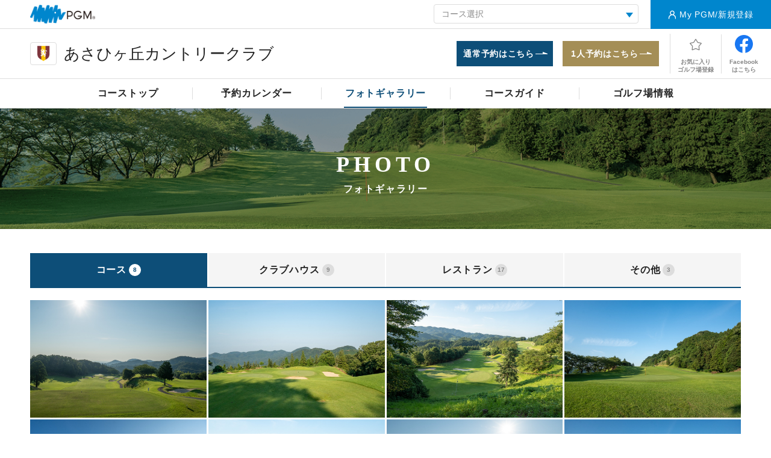

--- FILE ---
content_type: text/html; charset=utf-8
request_url: https://booking.pacificgolf.co.jp/?p=guide.gallery&cc_id=146
body_size: 116988
content:
<?xml version="1.0" encoding="UTF-8"?><!DOCTYPE html PUBLIC "-//W3C//DTD XHTML 1.0 Strict//EN" "http://www.w3.org/TR/xhtml1/DTD/xhtml1-strict.dtd">
<html xmlns="http://www.w3.org/1999/xhtml" xml:lang="ja" lang="ja">
<script>
    var cc_id = '146';
</script>
<head>
<meta http-equiv="Content-Type" content="text/html;charset=UTF-8" />
<meta http-equiv="X-UA-Compatible" content="IE=edge" /><script type="text/javascript">(window.NREUM||(NREUM={})).init={privacy:{cookies_enabled:true},ajax:{deny_list:["bam.nr-data.net"]},feature_flags:["soft_nav"],distributed_tracing:{enabled:true}};(window.NREUM||(NREUM={})).loader_config={agentID:"1120429961",accountID:"4483271",trustKey:"2608475",xpid:"UAIPUlRUCRABVFhbAgAOV1wH",licenseKey:"NRJS-ffbe1a424bf2bdf3d31",applicationID:"1099519186",browserID:"1120429961"};;/*! For license information please see nr-loader-spa-1.308.0.min.js.LICENSE.txt */
(()=>{var e,t,r={384:(e,t,r)=>{"use strict";r.d(t,{NT:()=>a,US:()=>u,Zm:()=>o,bQ:()=>d,dV:()=>c,pV:()=>l});var n=r(6154),i=r(1863),s=r(1910);const a={beacon:"bam.nr-data.net",errorBeacon:"bam.nr-data.net"};function o(){return n.gm.NREUM||(n.gm.NREUM={}),void 0===n.gm.newrelic&&(n.gm.newrelic=n.gm.NREUM),n.gm.NREUM}function c(){let e=o();return e.o||(e.o={ST:n.gm.setTimeout,SI:n.gm.setImmediate||n.gm.setInterval,CT:n.gm.clearTimeout,XHR:n.gm.XMLHttpRequest,REQ:n.gm.Request,EV:n.gm.Event,PR:n.gm.Promise,MO:n.gm.MutationObserver,FETCH:n.gm.fetch,WS:n.gm.WebSocket},(0,s.i)(...Object.values(e.o))),e}function d(e,t){let r=o();r.initializedAgents??={},t.initializedAt={ms:(0,i.t)(),date:new Date},r.initializedAgents[e]=t}function u(e,t){o()[e]=t}function l(){return function(){let e=o();const t=e.info||{};e.info={beacon:a.beacon,errorBeacon:a.errorBeacon,...t}}(),function(){let e=o();const t=e.init||{};e.init={...t}}(),c(),function(){let e=o();const t=e.loader_config||{};e.loader_config={...t}}(),o()}},782:(e,t,r)=>{"use strict";r.d(t,{T:()=>n});const n=r(860).K7.pageViewTiming},860:(e,t,r)=>{"use strict";r.d(t,{$J:()=>u,K7:()=>c,P3:()=>d,XX:()=>i,Yy:()=>o,df:()=>s,qY:()=>n,v4:()=>a});const n="events",i="jserrors",s="browser/blobs",a="rum",o="browser/logs",c={ajax:"ajax",genericEvents:"generic_events",jserrors:i,logging:"logging",metrics:"metrics",pageAction:"page_action",pageViewEvent:"page_view_event",pageViewTiming:"page_view_timing",sessionReplay:"session_replay",sessionTrace:"session_trace",softNav:"soft_navigations",spa:"spa"},d={[c.pageViewEvent]:1,[c.pageViewTiming]:2,[c.metrics]:3,[c.jserrors]:4,[c.spa]:5,[c.ajax]:6,[c.sessionTrace]:7,[c.softNav]:8,[c.sessionReplay]:9,[c.logging]:10,[c.genericEvents]:11},u={[c.pageViewEvent]:a,[c.pageViewTiming]:n,[c.ajax]:n,[c.spa]:n,[c.softNav]:n,[c.metrics]:i,[c.jserrors]:i,[c.sessionTrace]:s,[c.sessionReplay]:s,[c.logging]:o,[c.genericEvents]:"ins"}},944:(e,t,r)=>{"use strict";r.d(t,{R:()=>i});var n=r(3241);function i(e,t){"function"==typeof console.debug&&(console.debug("New Relic Warning: https://github.com/newrelic/newrelic-browser-agent/blob/main/docs/warning-codes.md#".concat(e),t),(0,n.W)({agentIdentifier:null,drained:null,type:"data",name:"warn",feature:"warn",data:{code:e,secondary:t}}))}},993:(e,t,r)=>{"use strict";r.d(t,{A$:()=>s,ET:()=>a,TZ:()=>o,p_:()=>i});var n=r(860);const i={ERROR:"ERROR",WARN:"WARN",INFO:"INFO",DEBUG:"DEBUG",TRACE:"TRACE"},s={OFF:0,ERROR:1,WARN:2,INFO:3,DEBUG:4,TRACE:5},a="log",o=n.K7.logging},1541:(e,t,r)=>{"use strict";r.d(t,{U:()=>i,f:()=>n});const n={MFE:"MFE",BA:"BA"};function i(e,t){if(2!==t?.harvestEndpointVersion)return{};const r=t.agentRef.runtime.appMetadata.agents[0].entityGuid;return e?{"source.id":e.id,"source.name":e.name,"source.type":e.type,"parent.id":e.parent?.id||r,"parent.type":e.parent?.type||n.BA}:{"entity.guid":r,appId:t.agentRef.info.applicationID}}},1687:(e,t,r)=>{"use strict";r.d(t,{Ak:()=>d,Ze:()=>h,x3:()=>u});var n=r(3241),i=r(7836),s=r(3606),a=r(860),o=r(2646);const c={};function d(e,t){const r={staged:!1,priority:a.P3[t]||0};l(e),c[e].get(t)||c[e].set(t,r)}function u(e,t){e&&c[e]&&(c[e].get(t)&&c[e].delete(t),p(e,t,!1),c[e].size&&f(e))}function l(e){if(!e)throw new Error("agentIdentifier required");c[e]||(c[e]=new Map)}function h(e="",t="feature",r=!1){if(l(e),!e||!c[e].get(t)||r)return p(e,t);c[e].get(t).staged=!0,f(e)}function f(e){const t=Array.from(c[e]);t.every(([e,t])=>t.staged)&&(t.sort((e,t)=>e[1].priority-t[1].priority),t.forEach(([t])=>{c[e].delete(t),p(e,t)}))}function p(e,t,r=!0){const a=e?i.ee.get(e):i.ee,c=s.i.handlers;if(!a.aborted&&a.backlog&&c){if((0,n.W)({agentIdentifier:e,type:"lifecycle",name:"drain",feature:t}),r){const e=a.backlog[t],r=c[t];if(r){for(let t=0;e&&t<e.length;++t)g(e[t],r);Object.entries(r).forEach(([e,t])=>{Object.values(t||{}).forEach(t=>{t[0]?.on&&t[0]?.context()instanceof o.y&&t[0].on(e,t[1])})})}}a.isolatedBacklog||delete c[t],a.backlog[t]=null,a.emit("drain-"+t,[])}}function g(e,t){var r=e[1];Object.values(t[r]||{}).forEach(t=>{var r=e[0];if(t[0]===r){var n=t[1],i=e[3],s=e[2];n.apply(i,s)}})}},1738:(e,t,r)=>{"use strict";r.d(t,{U:()=>f,Y:()=>h});var n=r(3241),i=r(9908),s=r(1863),a=r(944),o=r(5701),c=r(3969),d=r(8362),u=r(860),l=r(4261);function h(e,t,r,s){const h=s||r;!h||h[e]&&h[e]!==d.d.prototype[e]||(h[e]=function(){(0,i.p)(c.xV,["API/"+e+"/called"],void 0,u.K7.metrics,r.ee),(0,n.W)({agentIdentifier:r.agentIdentifier,drained:!!o.B?.[r.agentIdentifier],type:"data",name:"api",feature:l.Pl+e,data:{}});try{return t.apply(this,arguments)}catch(e){(0,a.R)(23,e)}})}function f(e,t,r,n,a){const o=e.info;null===r?delete o.jsAttributes[t]:o.jsAttributes[t]=r,(a||null===r)&&(0,i.p)(l.Pl+n,[(0,s.t)(),t,r],void 0,"session",e.ee)}},1741:(e,t,r)=>{"use strict";r.d(t,{W:()=>s});var n=r(944),i=r(4261);class s{#e(e,...t){if(this[e]!==s.prototype[e])return this[e](...t);(0,n.R)(35,e)}addPageAction(e,t){return this.#e(i.hG,e,t)}register(e){return this.#e(i.eY,e)}recordCustomEvent(e,t){return this.#e(i.fF,e,t)}setPageViewName(e,t){return this.#e(i.Fw,e,t)}setCustomAttribute(e,t,r){return this.#e(i.cD,e,t,r)}noticeError(e,t){return this.#e(i.o5,e,t)}setUserId(e,t=!1){return this.#e(i.Dl,e,t)}setApplicationVersion(e){return this.#e(i.nb,e)}setErrorHandler(e){return this.#e(i.bt,e)}addRelease(e,t){return this.#e(i.k6,e,t)}log(e,t){return this.#e(i.$9,e,t)}start(){return this.#e(i.d3)}finished(e){return this.#e(i.BL,e)}recordReplay(){return this.#e(i.CH)}pauseReplay(){return this.#e(i.Tb)}addToTrace(e){return this.#e(i.U2,e)}setCurrentRouteName(e){return this.#e(i.PA,e)}interaction(e){return this.#e(i.dT,e)}wrapLogger(e,t,r){return this.#e(i.Wb,e,t,r)}measure(e,t){return this.#e(i.V1,e,t)}consent(e){return this.#e(i.Pv,e)}}},1863:(e,t,r)=>{"use strict";function n(){return Math.floor(performance.now())}r.d(t,{t:()=>n})},1910:(e,t,r)=>{"use strict";r.d(t,{i:()=>s});var n=r(944);const i=new Map;function s(...e){return e.every(e=>{if(i.has(e))return i.get(e);const t="function"==typeof e?e.toString():"",r=t.includes("[native code]"),s=t.includes("nrWrapper");return r||s||(0,n.R)(64,e?.name||t),i.set(e,r),r})}},2555:(e,t,r)=>{"use strict";r.d(t,{D:()=>o,f:()=>a});var n=r(384),i=r(8122);const s={beacon:n.NT.beacon,errorBeacon:n.NT.errorBeacon,licenseKey:void 0,applicationID:void 0,sa:void 0,queueTime:void 0,applicationTime:void 0,ttGuid:void 0,user:void 0,account:void 0,product:void 0,extra:void 0,jsAttributes:{},userAttributes:void 0,atts:void 0,transactionName:void 0,tNamePlain:void 0};function a(e){try{return!!e.licenseKey&&!!e.errorBeacon&&!!e.applicationID}catch(e){return!1}}const o=e=>(0,i.a)(e,s)},2614:(e,t,r)=>{"use strict";r.d(t,{BB:()=>a,H3:()=>n,g:()=>d,iL:()=>c,tS:()=>o,uh:()=>i,wk:()=>s});const n="NRBA",i="SESSION",s=144e5,a=18e5,o={STARTED:"session-started",PAUSE:"session-pause",RESET:"session-reset",RESUME:"session-resume",UPDATE:"session-update"},c={SAME_TAB:"same-tab",CROSS_TAB:"cross-tab"},d={OFF:0,FULL:1,ERROR:2}},2646:(e,t,r)=>{"use strict";r.d(t,{y:()=>n});class n{constructor(e){this.contextId=e}}},2843:(e,t,r)=>{"use strict";r.d(t,{G:()=>s,u:()=>i});var n=r(3878);function i(e,t=!1,r,i){(0,n.DD)("visibilitychange",function(){if(t)return void("hidden"===document.visibilityState&&e());e(document.visibilityState)},r,i)}function s(e,t,r){(0,n.sp)("pagehide",e,t,r)}},3241:(e,t,r)=>{"use strict";r.d(t,{W:()=>s});var n=r(6154);const i="newrelic";function s(e={}){try{n.gm.dispatchEvent(new CustomEvent(i,{detail:e}))}catch(e){}}},3304:(e,t,r)=>{"use strict";r.d(t,{A:()=>s});var n=r(7836);const i=()=>{const e=new WeakSet;return(t,r)=>{if("object"==typeof r&&null!==r){if(e.has(r))return;e.add(r)}return r}};function s(e){try{return JSON.stringify(e,i())??""}catch(e){try{n.ee.emit("internal-error",[e])}catch(e){}return""}}},3333:(e,t,r)=>{"use strict";r.d(t,{$v:()=>u,TZ:()=>n,Xh:()=>c,Zp:()=>i,kd:()=>d,mq:()=>o,nf:()=>a,qN:()=>s});const n=r(860).K7.genericEvents,i=["auxclick","click","copy","keydown","paste","scrollend"],s=["focus","blur"],a=4,o=1e3,c=2e3,d=["PageAction","UserAction","BrowserPerformance"],u={RESOURCES:"experimental.resources",REGISTER:"register"}},3434:(e,t,r)=>{"use strict";r.d(t,{Jt:()=>s,YM:()=>d});var n=r(7836),i=r(5607);const s="nr@original:".concat(i.W),a=50;var o=Object.prototype.hasOwnProperty,c=!1;function d(e,t){return e||(e=n.ee),r.inPlace=function(e,t,n,i,s){n||(n="");const a="-"===n.charAt(0);for(let o=0;o<t.length;o++){const c=t[o],d=e[c];l(d)||(e[c]=r(d,a?c+n:n,i,c,s))}},r.flag=s,r;function r(t,r,n,c,d){return l(t)?t:(r||(r=""),nrWrapper[s]=t,function(e,t,r){if(Object.defineProperty&&Object.keys)try{return Object.keys(e).forEach(function(r){Object.defineProperty(t,r,{get:function(){return e[r]},set:function(t){return e[r]=t,t}})}),t}catch(e){u([e],r)}for(var n in e)o.call(e,n)&&(t[n]=e[n])}(t,nrWrapper,e),nrWrapper);function nrWrapper(){var s,o,l,h;let f;try{o=this,s=[...arguments],l="function"==typeof n?n(s,o):n||{}}catch(t){u([t,"",[s,o,c],l],e)}i(r+"start",[s,o,c],l,d);const p=performance.now();let g;try{return h=t.apply(o,s),g=performance.now(),h}catch(e){throw g=performance.now(),i(r+"err",[s,o,e],l,d),f=e,f}finally{const e=g-p,t={start:p,end:g,duration:e,isLongTask:e>=a,methodName:c,thrownError:f};t.isLongTask&&i("long-task",[t,o],l,d),i(r+"end",[s,o,h],l,d)}}}function i(r,n,i,s){if(!c||t){var a=c;c=!0;try{e.emit(r,n,i,t,s)}catch(t){u([t,r,n,i],e)}c=a}}}function u(e,t){t||(t=n.ee);try{t.emit("internal-error",e)}catch(e){}}function l(e){return!(e&&"function"==typeof e&&e.apply&&!e[s])}},3606:(e,t,r)=>{"use strict";r.d(t,{i:()=>s});var n=r(9908);s.on=a;var i=s.handlers={};function s(e,t,r,s){a(s||n.d,i,e,t,r)}function a(e,t,r,i,s){s||(s="feature"),e||(e=n.d);var a=t[s]=t[s]||{};(a[r]=a[r]||[]).push([e,i])}},3738:(e,t,r)=>{"use strict";r.d(t,{He:()=>i,Kp:()=>o,Lc:()=>d,Rz:()=>u,TZ:()=>n,bD:()=>s,d3:()=>a,jx:()=>l,sl:()=>h,uP:()=>c});const n=r(860).K7.sessionTrace,i="bstResource",s="resource",a="-start",o="-end",c="fn"+a,d="fn"+o,u="pushState",l=1e3,h=3e4},3785:(e,t,r)=>{"use strict";r.d(t,{R:()=>c,b:()=>d});var n=r(9908),i=r(1863),s=r(860),a=r(3969),o=r(993);function c(e,t,r={},c=o.p_.INFO,d=!0,u,l=(0,i.t)()){(0,n.p)(a.xV,["API/logging/".concat(c.toLowerCase(),"/called")],void 0,s.K7.metrics,e),(0,n.p)(o.ET,[l,t,r,c,d,u],void 0,s.K7.logging,e)}function d(e){return"string"==typeof e&&Object.values(o.p_).some(t=>t===e.toUpperCase().trim())}},3878:(e,t,r)=>{"use strict";function n(e,t){return{capture:e,passive:!1,signal:t}}function i(e,t,r=!1,i){window.addEventListener(e,t,n(r,i))}function s(e,t,r=!1,i){document.addEventListener(e,t,n(r,i))}r.d(t,{DD:()=>s,jT:()=>n,sp:()=>i})},3962:(e,t,r)=>{"use strict";r.d(t,{AM:()=>a,O2:()=>l,OV:()=>s,Qu:()=>h,TZ:()=>c,ih:()=>f,pP:()=>o,t1:()=>u,tC:()=>i,wD:()=>d});var n=r(860);const i=["click","keydown","submit"],s="popstate",a="api",o="initialPageLoad",c=n.K7.softNav,d=5e3,u=500,l={INITIAL_PAGE_LOAD:"",ROUTE_CHANGE:1,UNSPECIFIED:2},h={INTERACTION:1,AJAX:2,CUSTOM_END:3,CUSTOM_TRACER:4},f={IP:"in progress",PF:"pending finish",FIN:"finished",CAN:"cancelled"}},3969:(e,t,r)=>{"use strict";r.d(t,{TZ:()=>n,XG:()=>o,rs:()=>i,xV:()=>a,z_:()=>s});const n=r(860).K7.metrics,i="sm",s="cm",a="storeSupportabilityMetrics",o="storeEventMetrics"},4234:(e,t,r)=>{"use strict";r.d(t,{W:()=>s});var n=r(7836),i=r(1687);class s{constructor(e,t){this.agentIdentifier=e,this.ee=n.ee.get(e),this.featureName=t,this.blocked=!1}deregisterDrain(){(0,i.x3)(this.agentIdentifier,this.featureName)}}},4261:(e,t,r)=>{"use strict";r.d(t,{$9:()=>u,BL:()=>c,CH:()=>p,Dl:()=>R,Fw:()=>w,PA:()=>v,Pl:()=>n,Pv:()=>A,Tb:()=>h,U2:()=>a,V1:()=>E,Wb:()=>T,bt:()=>y,cD:()=>b,d3:()=>x,dT:()=>d,eY:()=>g,fF:()=>f,hG:()=>s,hw:()=>i,k6:()=>o,nb:()=>m,o5:()=>l});const n="api-",i=n+"ixn-",s="addPageAction",a="addToTrace",o="addRelease",c="finished",d="interaction",u="log",l="noticeError",h="pauseReplay",f="recordCustomEvent",p="recordReplay",g="register",m="setApplicationVersion",v="setCurrentRouteName",b="setCustomAttribute",y="setErrorHandler",w="setPageViewName",R="setUserId",x="start",T="wrapLogger",E="measure",A="consent"},5205:(e,t,r)=>{"use strict";r.d(t,{j:()=>S});var n=r(384),i=r(1741);var s=r(2555),a=r(3333);const o=e=>{if(!e||"string"!=typeof e)return!1;try{document.createDocumentFragment().querySelector(e)}catch{return!1}return!0};var c=r(2614),d=r(944),u=r(8122);const l="[data-nr-mask]",h=e=>(0,u.a)(e,(()=>{const e={feature_flags:[],experimental:{allow_registered_children:!1,resources:!1},mask_selector:"*",block_selector:"[data-nr-block]",mask_input_options:{color:!1,date:!1,"datetime-local":!1,email:!1,month:!1,number:!1,range:!1,search:!1,tel:!1,text:!1,time:!1,url:!1,week:!1,textarea:!1,select:!1,password:!0}};return{ajax:{deny_list:void 0,block_internal:!0,enabled:!0,autoStart:!0},api:{get allow_registered_children(){return e.feature_flags.includes(a.$v.REGISTER)||e.experimental.allow_registered_children},set allow_registered_children(t){e.experimental.allow_registered_children=t},duplicate_registered_data:!1},browser_consent_mode:{enabled:!1},distributed_tracing:{enabled:void 0,exclude_newrelic_header:void 0,cors_use_newrelic_header:void 0,cors_use_tracecontext_headers:void 0,allowed_origins:void 0},get feature_flags(){return e.feature_flags},set feature_flags(t){e.feature_flags=t},generic_events:{enabled:!0,autoStart:!0},harvest:{interval:30},jserrors:{enabled:!0,autoStart:!0},logging:{enabled:!0,autoStart:!0},metrics:{enabled:!0,autoStart:!0},obfuscate:void 0,page_action:{enabled:!0},page_view_event:{enabled:!0,autoStart:!0},page_view_timing:{enabled:!0,autoStart:!0},performance:{capture_marks:!1,capture_measures:!1,capture_detail:!0,resources:{get enabled(){return e.feature_flags.includes(a.$v.RESOURCES)||e.experimental.resources},set enabled(t){e.experimental.resources=t},asset_types:[],first_party_domains:[],ignore_newrelic:!0}},privacy:{cookies_enabled:!0},proxy:{assets:void 0,beacon:void 0},session:{expiresMs:c.wk,inactiveMs:c.BB},session_replay:{autoStart:!0,enabled:!1,preload:!1,sampling_rate:10,error_sampling_rate:100,collect_fonts:!1,inline_images:!1,fix_stylesheets:!0,mask_all_inputs:!0,get mask_text_selector(){return e.mask_selector},set mask_text_selector(t){o(t)?e.mask_selector="".concat(t,",").concat(l):""===t||null===t?e.mask_selector=l:(0,d.R)(5,t)},get block_class(){return"nr-block"},get ignore_class(){return"nr-ignore"},get mask_text_class(){return"nr-mask"},get block_selector(){return e.block_selector},set block_selector(t){o(t)?e.block_selector+=",".concat(t):""!==t&&(0,d.R)(6,t)},get mask_input_options(){return e.mask_input_options},set mask_input_options(t){t&&"object"==typeof t?e.mask_input_options={...t,password:!0}:(0,d.R)(7,t)}},session_trace:{enabled:!0,autoStart:!0},soft_navigations:{enabled:!0,autoStart:!0},spa:{enabled:!0,autoStart:!0},ssl:void 0,user_actions:{enabled:!0,elementAttributes:["id","className","tagName","type"]}}})());var f=r(6154),p=r(9324);let g=0;const m={buildEnv:p.F3,distMethod:p.Xs,version:p.xv,originTime:f.WN},v={consented:!1},b={appMetadata:{},get consented(){return this.session?.state?.consent||v.consented},set consented(e){v.consented=e},customTransaction:void 0,denyList:void 0,disabled:!1,harvester:void 0,isolatedBacklog:!1,isRecording:!1,loaderType:void 0,maxBytes:3e4,obfuscator:void 0,onerror:void 0,ptid:void 0,releaseIds:{},session:void 0,timeKeeper:void 0,registeredEntities:[],jsAttributesMetadata:{bytes:0},get harvestCount(){return++g}},y=e=>{const t=(0,u.a)(e,b),r=Object.keys(m).reduce((e,t)=>(e[t]={value:m[t],writable:!1,configurable:!0,enumerable:!0},e),{});return Object.defineProperties(t,r)};var w=r(5701);const R=e=>{const t=e.startsWith("http");e+="/",r.p=t?e:"https://"+e};var x=r(7836),T=r(3241);const E={accountID:void 0,trustKey:void 0,agentID:void 0,licenseKey:void 0,applicationID:void 0,xpid:void 0},A=e=>(0,u.a)(e,E),_=new Set;function S(e,t={},r,a){let{init:o,info:c,loader_config:d,runtime:u={},exposed:l=!0}=t;if(!c){const e=(0,n.pV)();o=e.init,c=e.info,d=e.loader_config}e.init=h(o||{}),e.loader_config=A(d||{}),c.jsAttributes??={},f.bv&&(c.jsAttributes.isWorker=!0),e.info=(0,s.D)(c);const p=e.init,g=[c.beacon,c.errorBeacon];_.has(e.agentIdentifier)||(p.proxy.assets&&(R(p.proxy.assets),g.push(p.proxy.assets)),p.proxy.beacon&&g.push(p.proxy.beacon),e.beacons=[...g],function(e){const t=(0,n.pV)();Object.getOwnPropertyNames(i.W.prototype).forEach(r=>{const n=i.W.prototype[r];if("function"!=typeof n||"constructor"===n)return;let s=t[r];e[r]&&!1!==e.exposed&&"micro-agent"!==e.runtime?.loaderType&&(t[r]=(...t)=>{const n=e[r](...t);return s?s(...t):n})})}(e),(0,n.US)("activatedFeatures",w.B)),u.denyList=[...p.ajax.deny_list||[],...p.ajax.block_internal?g:[]],u.ptid=e.agentIdentifier,u.loaderType=r,e.runtime=y(u),_.has(e.agentIdentifier)||(e.ee=x.ee.get(e.agentIdentifier),e.exposed=l,(0,T.W)({agentIdentifier:e.agentIdentifier,drained:!!w.B?.[e.agentIdentifier],type:"lifecycle",name:"initialize",feature:void 0,data:e.config})),_.add(e.agentIdentifier)}},5270:(e,t,r)=>{"use strict";r.d(t,{Aw:()=>a,SR:()=>s,rF:()=>o});var n=r(384),i=r(7767);function s(e){return!!(0,n.dV)().o.MO&&(0,i.V)(e)&&!0===e?.session_trace.enabled}function a(e){return!0===e?.session_replay.preload&&s(e)}function o(e,t){try{if("string"==typeof t?.type){if("password"===t.type.toLowerCase())return"*".repeat(e?.length||0);if(void 0!==t?.dataset?.nrUnmask||t?.classList?.contains("nr-unmask"))return e}}catch(e){}return"string"==typeof e?e.replace(/[\S]/g,"*"):"*".repeat(e?.length||0)}},5289:(e,t,r)=>{"use strict";r.d(t,{GG:()=>a,Qr:()=>c,sB:()=>o});var n=r(3878),i=r(6389);function s(){return"undefined"==typeof document||"complete"===document.readyState}function a(e,t){if(s())return e();const r=(0,i.J)(e),a=setInterval(()=>{s()&&(clearInterval(a),r())},500);(0,n.sp)("load",r,t)}function o(e){if(s())return e();(0,n.DD)("DOMContentLoaded",e)}function c(e){if(s())return e();(0,n.sp)("popstate",e)}},5607:(e,t,r)=>{"use strict";r.d(t,{W:()=>n});const n=(0,r(9566).bz)()},5701:(e,t,r)=>{"use strict";r.d(t,{B:()=>s,t:()=>a});var n=r(3241);const i=new Set,s={};function a(e,t){const r=t.agentIdentifier;s[r]??={},e&&"object"==typeof e&&(i.has(r)||(t.ee.emit("rumresp",[e]),s[r]=e,i.add(r),(0,n.W)({agentIdentifier:r,loaded:!0,drained:!0,type:"lifecycle",name:"load",feature:void 0,data:e})))}},6154:(e,t,r)=>{"use strict";r.d(t,{OF:()=>d,RI:()=>i,WN:()=>h,bv:()=>s,eN:()=>f,gm:()=>a,lR:()=>l,m:()=>c,mw:()=>o,sb:()=>u});var n=r(1863);const i="undefined"!=typeof window&&!!window.document,s="undefined"!=typeof WorkerGlobalScope&&("undefined"!=typeof self&&self instanceof WorkerGlobalScope&&self.navigator instanceof WorkerNavigator||"undefined"!=typeof globalThis&&globalThis instanceof WorkerGlobalScope&&globalThis.navigator instanceof WorkerNavigator),a=i?window:"undefined"!=typeof WorkerGlobalScope&&("undefined"!=typeof self&&self instanceof WorkerGlobalScope&&self||"undefined"!=typeof globalThis&&globalThis instanceof WorkerGlobalScope&&globalThis),o=Boolean("hidden"===a?.document?.visibilityState),c=""+a?.location,d=/iPad|iPhone|iPod/.test(a.navigator?.userAgent),u=d&&"undefined"==typeof SharedWorker,l=(()=>{const e=a.navigator?.userAgent?.match(/Firefox[/\s](\d+\.\d+)/);return Array.isArray(e)&&e.length>=2?+e[1]:0})(),h=Date.now()-(0,n.t)(),f=()=>"undefined"!=typeof PerformanceNavigationTiming&&a?.performance?.getEntriesByType("navigation")?.[0]?.responseStart},6344:(e,t,r)=>{"use strict";r.d(t,{BB:()=>u,Qb:()=>l,TZ:()=>i,Ug:()=>a,Vh:()=>s,_s:()=>o,bc:()=>d,yP:()=>c});var n=r(2614);const i=r(860).K7.sessionReplay,s="errorDuringReplay",a=.12,o={DomContentLoaded:0,Load:1,FullSnapshot:2,IncrementalSnapshot:3,Meta:4,Custom:5},c={[n.g.ERROR]:15e3,[n.g.FULL]:3e5,[n.g.OFF]:0},d={RESET:{message:"Session was reset",sm:"Reset"},IMPORT:{message:"Recorder failed to import",sm:"Import"},TOO_MANY:{message:"429: Too Many Requests",sm:"Too-Many"},TOO_BIG:{message:"Payload was too large",sm:"Too-Big"},CROSS_TAB:{message:"Session Entity was set to OFF on another tab",sm:"Cross-Tab"},ENTITLEMENTS:{message:"Session Replay is not allowed and will not be started",sm:"Entitlement"}},u=5e3,l={API:"api",RESUME:"resume",SWITCH_TO_FULL:"switchToFull",INITIALIZE:"initialize",PRELOAD:"preload"}},6389:(e,t,r)=>{"use strict";function n(e,t=500,r={}){const n=r?.leading||!1;let i;return(...r)=>{n&&void 0===i&&(e.apply(this,r),i=setTimeout(()=>{i=clearTimeout(i)},t)),n||(clearTimeout(i),i=setTimeout(()=>{e.apply(this,r)},t))}}function i(e){let t=!1;return(...r)=>{t||(t=!0,e.apply(this,r))}}r.d(t,{J:()=>i,s:()=>n})},6630:(e,t,r)=>{"use strict";r.d(t,{T:()=>n});const n=r(860).K7.pageViewEvent},6774:(e,t,r)=>{"use strict";r.d(t,{T:()=>n});const n=r(860).K7.jserrors},7295:(e,t,r)=>{"use strict";r.d(t,{Xv:()=>a,gX:()=>i,iW:()=>s});var n=[];function i(e){if(!e||s(e))return!1;if(0===n.length)return!0;if("*"===n[0].hostname)return!1;for(var t=0;t<n.length;t++){var r=n[t];if(r.hostname.test(e.hostname)&&r.pathname.test(e.pathname))return!1}return!0}function s(e){return void 0===e.hostname}function a(e){if(n=[],e&&e.length)for(var t=0;t<e.length;t++){let r=e[t];if(!r)continue;if("*"===r)return void(n=[{hostname:"*"}]);0===r.indexOf("http://")?r=r.substring(7):0===r.indexOf("https://")&&(r=r.substring(8));const i=r.indexOf("/");let s,a;i>0?(s=r.substring(0,i),a=r.substring(i)):(s=r,a="*");let[c]=s.split(":");n.push({hostname:o(c),pathname:o(a,!0)})}}function o(e,t=!1){const r=e.replace(/[.+?^${}()|[\]\\]/g,e=>"\\"+e).replace(/\*/g,".*?");return new RegExp((t?"^":"")+r+"$")}},7485:(e,t,r)=>{"use strict";r.d(t,{D:()=>i});var n=r(6154);function i(e){if(0===(e||"").indexOf("data:"))return{protocol:"data"};try{const t=new URL(e,location.href),r={port:t.port,hostname:t.hostname,pathname:t.pathname,search:t.search,protocol:t.protocol.slice(0,t.protocol.indexOf(":")),sameOrigin:t.protocol===n.gm?.location?.protocol&&t.host===n.gm?.location?.host};return r.port&&""!==r.port||("http:"===t.protocol&&(r.port="80"),"https:"===t.protocol&&(r.port="443")),r.pathname&&""!==r.pathname?r.pathname.startsWith("/")||(r.pathname="/".concat(r.pathname)):r.pathname="/",r}catch(e){return{}}}},7699:(e,t,r)=>{"use strict";r.d(t,{It:()=>s,KC:()=>o,No:()=>i,qh:()=>a});var n=r(860);const i=16e3,s=1e6,a="SESSION_ERROR",o={[n.K7.logging]:!0,[n.K7.genericEvents]:!1,[n.K7.jserrors]:!1,[n.K7.ajax]:!1}},7767:(e,t,r)=>{"use strict";r.d(t,{V:()=>i});var n=r(6154);const i=e=>n.RI&&!0===e?.privacy.cookies_enabled},7836:(e,t,r)=>{"use strict";r.d(t,{P:()=>o,ee:()=>c});var n=r(384),i=r(8990),s=r(2646),a=r(5607);const o="nr@context:".concat(a.W),c=function e(t,r){var n={},a={},u={},l=!1;try{l=16===r.length&&d.initializedAgents?.[r]?.runtime.isolatedBacklog}catch(e){}var h={on:p,addEventListener:p,removeEventListener:function(e,t){var r=n[e];if(!r)return;for(var i=0;i<r.length;i++)r[i]===t&&r.splice(i,1)},emit:function(e,r,n,i,s){!1!==s&&(s=!0);if(c.aborted&&!i)return;t&&s&&t.emit(e,r,n);var o=f(n);g(e).forEach(e=>{e.apply(o,r)});var d=v()[a[e]];d&&d.push([h,e,r,o]);return o},get:m,listeners:g,context:f,buffer:function(e,t){const r=v();if(t=t||"feature",h.aborted)return;Object.entries(e||{}).forEach(([e,n])=>{a[n]=t,t in r||(r[t]=[])})},abort:function(){h._aborted=!0,Object.keys(h.backlog).forEach(e=>{delete h.backlog[e]})},isBuffering:function(e){return!!v()[a[e]]},debugId:r,backlog:l?{}:t&&"object"==typeof t.backlog?t.backlog:{},isolatedBacklog:l};return Object.defineProperty(h,"aborted",{get:()=>{let e=h._aborted||!1;return e||(t&&(e=t.aborted),e)}}),h;function f(e){return e&&e instanceof s.y?e:e?(0,i.I)(e,o,()=>new s.y(o)):new s.y(o)}function p(e,t){n[e]=g(e).concat(t)}function g(e){return n[e]||[]}function m(t){return u[t]=u[t]||e(h,t)}function v(){return h.backlog}}(void 0,"globalEE"),d=(0,n.Zm)();d.ee||(d.ee=c)},8122:(e,t,r)=>{"use strict";r.d(t,{a:()=>i});var n=r(944);function i(e,t){try{if(!e||"object"!=typeof e)return(0,n.R)(3);if(!t||"object"!=typeof t)return(0,n.R)(4);const r=Object.create(Object.getPrototypeOf(t),Object.getOwnPropertyDescriptors(t)),s=0===Object.keys(r).length?e:r;for(let a in s)if(void 0!==e[a])try{if(null===e[a]){r[a]=null;continue}Array.isArray(e[a])&&Array.isArray(t[a])?r[a]=Array.from(new Set([...e[a],...t[a]])):"object"==typeof e[a]&&"object"==typeof t[a]?r[a]=i(e[a],t[a]):r[a]=e[a]}catch(e){r[a]||(0,n.R)(1,e)}return r}catch(e){(0,n.R)(2,e)}}},8139:(e,t,r)=>{"use strict";r.d(t,{u:()=>h});var n=r(7836),i=r(3434),s=r(8990),a=r(6154);const o={},c=a.gm.XMLHttpRequest,d="addEventListener",u="removeEventListener",l="nr@wrapped:".concat(n.P);function h(e){var t=function(e){return(e||n.ee).get("events")}(e);if(o[t.debugId]++)return t;o[t.debugId]=1;var r=(0,i.YM)(t,!0);function h(e){r.inPlace(e,[d,u],"-",p)}function p(e,t){return e[1]}return"getPrototypeOf"in Object&&(a.RI&&f(document,h),c&&f(c.prototype,h),f(a.gm,h)),t.on(d+"-start",function(e,t){var n=e[1];if(null!==n&&("function"==typeof n||"object"==typeof n)&&"newrelic"!==e[0]){var i=(0,s.I)(n,l,function(){var e={object:function(){if("function"!=typeof n.handleEvent)return;return n.handleEvent.apply(n,arguments)},function:n}[typeof n];return e?r(e,"fn-",null,e.name||"anonymous"):n});this.wrapped=e[1]=i}}),t.on(u+"-start",function(e){e[1]=this.wrapped||e[1]}),t}function f(e,t,...r){let n=e;for(;"object"==typeof n&&!Object.prototype.hasOwnProperty.call(n,d);)n=Object.getPrototypeOf(n);n&&t(n,...r)}},8362:(e,t,r)=>{"use strict";r.d(t,{d:()=>s});var n=r(9566),i=r(1741);class s extends i.W{agentIdentifier=(0,n.LA)(16)}},8374:(e,t,r)=>{r.nc=(()=>{try{return document?.currentScript?.nonce}catch(e){}return""})()},8990:(e,t,r)=>{"use strict";r.d(t,{I:()=>i});var n=Object.prototype.hasOwnProperty;function i(e,t,r){if(n.call(e,t))return e[t];var i=r();if(Object.defineProperty&&Object.keys)try{return Object.defineProperty(e,t,{value:i,writable:!0,enumerable:!1}),i}catch(e){}return e[t]=i,i}},9119:(e,t,r)=>{"use strict";r.d(t,{L:()=>s});var n=/([^?#]*)[^#]*(#[^?]*|$).*/,i=/([^?#]*)().*/;function s(e,t){return e?e.replace(t?n:i,"$1$2"):e}},9300:(e,t,r)=>{"use strict";r.d(t,{T:()=>n});const n=r(860).K7.ajax},9324:(e,t,r)=>{"use strict";r.d(t,{AJ:()=>a,F3:()=>i,Xs:()=>s,Yq:()=>o,xv:()=>n});const n="1.308.0",i="PROD",s="CDN",a="@newrelic/rrweb",o="1.0.1"},9566:(e,t,r)=>{"use strict";r.d(t,{LA:()=>o,ZF:()=>c,bz:()=>a,el:()=>d});var n=r(6154);const i="xxxxxxxx-xxxx-4xxx-yxxx-xxxxxxxxxxxx";function s(e,t){return e?15&e[t]:16*Math.random()|0}function a(){const e=n.gm?.crypto||n.gm?.msCrypto;let t,r=0;return e&&e.getRandomValues&&(t=e.getRandomValues(new Uint8Array(30))),i.split("").map(e=>"x"===e?s(t,r++).toString(16):"y"===e?(3&s()|8).toString(16):e).join("")}function o(e){const t=n.gm?.crypto||n.gm?.msCrypto;let r,i=0;t&&t.getRandomValues&&(r=t.getRandomValues(new Uint8Array(e)));const a=[];for(var o=0;o<e;o++)a.push(s(r,i++).toString(16));return a.join("")}function c(){return o(16)}function d(){return o(32)}},9908:(e,t,r)=>{"use strict";r.d(t,{d:()=>n,p:()=>i});var n=r(7836).ee.get("handle");function i(e,t,r,i,s){s?(s.buffer([e],i),s.emit(e,t,r)):(n.buffer([e],i),n.emit(e,t,r))}}},n={};function i(e){var t=n[e];if(void 0!==t)return t.exports;var s=n[e]={exports:{}};return r[e](s,s.exports,i),s.exports}i.m=r,i.d=(e,t)=>{for(var r in t)i.o(t,r)&&!i.o(e,r)&&Object.defineProperty(e,r,{enumerable:!0,get:t[r]})},i.f={},i.e=e=>Promise.all(Object.keys(i.f).reduce((t,r)=>(i.f[r](e,t),t),[])),i.u=e=>({212:"nr-spa-compressor",249:"nr-spa-recorder",478:"nr-spa"}[e]+"-1.308.0.min.js"),i.o=(e,t)=>Object.prototype.hasOwnProperty.call(e,t),e={},t="NRBA-1.308.0.PROD:",i.l=(r,n,s,a)=>{if(e[r])e[r].push(n);else{var o,c;if(void 0!==s)for(var d=document.getElementsByTagName("script"),u=0;u<d.length;u++){var l=d[u];if(l.getAttribute("src")==r||l.getAttribute("data-webpack")==t+s){o=l;break}}if(!o){c=!0;var h={478:"sha512-RSfSVnmHk59T/uIPbdSE0LPeqcEdF4/+XhfJdBuccH5rYMOEZDhFdtnh6X6nJk7hGpzHd9Ujhsy7lZEz/ORYCQ==",249:"sha512-ehJXhmntm85NSqW4MkhfQqmeKFulra3klDyY0OPDUE+sQ3GokHlPh1pmAzuNy//3j4ac6lzIbmXLvGQBMYmrkg==",212:"sha512-B9h4CR46ndKRgMBcK+j67uSR2RCnJfGefU+A7FrgR/k42ovXy5x/MAVFiSvFxuVeEk/pNLgvYGMp1cBSK/G6Fg=="};(o=document.createElement("script")).charset="utf-8",i.nc&&o.setAttribute("nonce",i.nc),o.setAttribute("data-webpack",t+s),o.src=r,0!==o.src.indexOf(window.location.origin+"/")&&(o.crossOrigin="anonymous"),h[a]&&(o.integrity=h[a])}e[r]=[n];var f=(t,n)=>{o.onerror=o.onload=null,clearTimeout(p);var i=e[r];if(delete e[r],o.parentNode&&o.parentNode.removeChild(o),i&&i.forEach(e=>e(n)),t)return t(n)},p=setTimeout(f.bind(null,void 0,{type:"timeout",target:o}),12e4);o.onerror=f.bind(null,o.onerror),o.onload=f.bind(null,o.onload),c&&document.head.appendChild(o)}},i.r=e=>{"undefined"!=typeof Symbol&&Symbol.toStringTag&&Object.defineProperty(e,Symbol.toStringTag,{value:"Module"}),Object.defineProperty(e,"__esModule",{value:!0})},i.p="https://js-agent.newrelic.com/",(()=>{var e={38:0,788:0};i.f.j=(t,r)=>{var n=i.o(e,t)?e[t]:void 0;if(0!==n)if(n)r.push(n[2]);else{var s=new Promise((r,i)=>n=e[t]=[r,i]);r.push(n[2]=s);var a=i.p+i.u(t),o=new Error;i.l(a,r=>{if(i.o(e,t)&&(0!==(n=e[t])&&(e[t]=void 0),n)){var s=r&&("load"===r.type?"missing":r.type),a=r&&r.target&&r.target.src;o.message="Loading chunk "+t+" failed: ("+s+": "+a+")",o.name="ChunkLoadError",o.type=s,o.request=a,n[1](o)}},"chunk-"+t,t)}};var t=(t,r)=>{var n,s,[a,o,c]=r,d=0;if(a.some(t=>0!==e[t])){for(n in o)i.o(o,n)&&(i.m[n]=o[n]);if(c)c(i)}for(t&&t(r);d<a.length;d++)s=a[d],i.o(e,s)&&e[s]&&e[s][0](),e[s]=0},r=self["webpackChunk:NRBA-1.308.0.PROD"]=self["webpackChunk:NRBA-1.308.0.PROD"]||[];r.forEach(t.bind(null,0)),r.push=t.bind(null,r.push.bind(r))})(),(()=>{"use strict";i(8374);var e=i(8362),t=i(860);const r=Object.values(t.K7);var n=i(5205);var s=i(9908),a=i(1863),o=i(4261),c=i(1738);var d=i(1687),u=i(4234),l=i(5289),h=i(6154),f=i(944),p=i(5270),g=i(7767),m=i(6389),v=i(7699);class b extends u.W{constructor(e,t){super(e.agentIdentifier,t),this.agentRef=e,this.abortHandler=void 0,this.featAggregate=void 0,this.loadedSuccessfully=void 0,this.onAggregateImported=new Promise(e=>{this.loadedSuccessfully=e}),this.deferred=Promise.resolve(),!1===e.init[this.featureName].autoStart?this.deferred=new Promise((t,r)=>{this.ee.on("manual-start-all",(0,m.J)(()=>{(0,d.Ak)(e.agentIdentifier,this.featureName),t()}))}):(0,d.Ak)(e.agentIdentifier,t)}importAggregator(e,t,r={}){if(this.featAggregate)return;const n=async()=>{let n;await this.deferred;try{if((0,g.V)(e.init)){const{setupAgentSession:t}=await i.e(478).then(i.bind(i,8766));n=t(e)}}catch(e){(0,f.R)(20,e),this.ee.emit("internal-error",[e]),(0,s.p)(v.qh,[e],void 0,this.featureName,this.ee)}try{if(!this.#t(this.featureName,n,e.init))return(0,d.Ze)(this.agentIdentifier,this.featureName),void this.loadedSuccessfully(!1);const{Aggregate:i}=await t();this.featAggregate=new i(e,r),e.runtime.harvester.initializedAggregates.push(this.featAggregate),this.loadedSuccessfully(!0)}catch(e){(0,f.R)(34,e),this.abortHandler?.(),(0,d.Ze)(this.agentIdentifier,this.featureName,!0),this.loadedSuccessfully(!1),this.ee&&this.ee.abort()}};h.RI?(0,l.GG)(()=>n(),!0):n()}#t(e,r,n){if(this.blocked)return!1;switch(e){case t.K7.sessionReplay:return(0,p.SR)(n)&&!!r;case t.K7.sessionTrace:return!!r;default:return!0}}}var y=i(6630),w=i(2614),R=i(3241);class x extends b{static featureName=y.T;constructor(e){var t;super(e,y.T),this.setupInspectionEvents(e.agentIdentifier),t=e,(0,c.Y)(o.Fw,function(e,r){"string"==typeof e&&("/"!==e.charAt(0)&&(e="/"+e),t.runtime.customTransaction=(r||"http://custom.transaction")+e,(0,s.p)(o.Pl+o.Fw,[(0,a.t)()],void 0,void 0,t.ee))},t),this.importAggregator(e,()=>i.e(478).then(i.bind(i,2467)))}setupInspectionEvents(e){const t=(t,r)=>{t&&(0,R.W)({agentIdentifier:e,timeStamp:t.timeStamp,loaded:"complete"===t.target.readyState,type:"window",name:r,data:t.target.location+""})};(0,l.sB)(e=>{t(e,"DOMContentLoaded")}),(0,l.GG)(e=>{t(e,"load")}),(0,l.Qr)(e=>{t(e,"navigate")}),this.ee.on(w.tS.UPDATE,(t,r)=>{(0,R.W)({agentIdentifier:e,type:"lifecycle",name:"session",data:r})})}}var T=i(384);class E extends e.d{constructor(e){var t;(super(),h.gm)?(this.features={},(0,T.bQ)(this.agentIdentifier,this),this.desiredFeatures=new Set(e.features||[]),this.desiredFeatures.add(x),(0,n.j)(this,e,e.loaderType||"agent"),t=this,(0,c.Y)(o.cD,function(e,r,n=!1){if("string"==typeof e){if(["string","number","boolean"].includes(typeof r)||null===r)return(0,c.U)(t,e,r,o.cD,n);(0,f.R)(40,typeof r)}else(0,f.R)(39,typeof e)},t),function(e){(0,c.Y)(o.Dl,function(t,r=!1){if("string"!=typeof t&&null!==t)return void(0,f.R)(41,typeof t);const n=e.info.jsAttributes["enduser.id"];r&&null!=n&&n!==t?(0,s.p)(o.Pl+"setUserIdAndResetSession",[t],void 0,"session",e.ee):(0,c.U)(e,"enduser.id",t,o.Dl,!0)},e)}(this),function(e){(0,c.Y)(o.nb,function(t){if("string"==typeof t||null===t)return(0,c.U)(e,"application.version",t,o.nb,!1);(0,f.R)(42,typeof t)},e)}(this),function(e){(0,c.Y)(o.d3,function(){e.ee.emit("manual-start-all")},e)}(this),function(e){(0,c.Y)(o.Pv,function(t=!0){if("boolean"==typeof t){if((0,s.p)(o.Pl+o.Pv,[t],void 0,"session",e.ee),e.runtime.consented=t,t){const t=e.features.page_view_event;t.onAggregateImported.then(e=>{const r=t.featAggregate;e&&!r.sentRum&&r.sendRum()})}}else(0,f.R)(65,typeof t)},e)}(this),this.run()):(0,f.R)(21)}get config(){return{info:this.info,init:this.init,loader_config:this.loader_config,runtime:this.runtime}}get api(){return this}run(){try{const e=function(e){const t={};return r.forEach(r=>{t[r]=!!e[r]?.enabled}),t}(this.init),n=[...this.desiredFeatures];n.sort((e,r)=>t.P3[e.featureName]-t.P3[r.featureName]),n.forEach(r=>{if(!e[r.featureName]&&r.featureName!==t.K7.pageViewEvent)return;if(r.featureName===t.K7.spa)return void(0,f.R)(67);const n=function(e){switch(e){case t.K7.ajax:return[t.K7.jserrors];case t.K7.sessionTrace:return[t.K7.ajax,t.K7.pageViewEvent];case t.K7.sessionReplay:return[t.K7.sessionTrace];case t.K7.pageViewTiming:return[t.K7.pageViewEvent];default:return[]}}(r.featureName).filter(e=>!(e in this.features));n.length>0&&(0,f.R)(36,{targetFeature:r.featureName,missingDependencies:n}),this.features[r.featureName]=new r(this)})}catch(e){(0,f.R)(22,e);for(const e in this.features)this.features[e].abortHandler?.();const t=(0,T.Zm)();delete t.initializedAgents[this.agentIdentifier]?.features,delete this.sharedAggregator;return t.ee.get(this.agentIdentifier).abort(),!1}}}var A=i(2843),_=i(782);class S extends b{static featureName=_.T;constructor(e){super(e,_.T),h.RI&&((0,A.u)(()=>(0,s.p)("docHidden",[(0,a.t)()],void 0,_.T,this.ee),!0),(0,A.G)(()=>(0,s.p)("winPagehide",[(0,a.t)()],void 0,_.T,this.ee)),this.importAggregator(e,()=>i.e(478).then(i.bind(i,9917))))}}var O=i(3969);class I extends b{static featureName=O.TZ;constructor(e){super(e,O.TZ),h.RI&&document.addEventListener("securitypolicyviolation",e=>{(0,s.p)(O.xV,["Generic/CSPViolation/Detected"],void 0,this.featureName,this.ee)}),this.importAggregator(e,()=>i.e(478).then(i.bind(i,6555)))}}var N=i(6774),P=i(3878),k=i(3304);class D{constructor(e,t,r,n,i){this.name="UncaughtError",this.message="string"==typeof e?e:(0,k.A)(e),this.sourceURL=t,this.line=r,this.column=n,this.__newrelic=i}}function C(e){return M(e)?e:new D(void 0!==e?.message?e.message:e,e?.filename||e?.sourceURL,e?.lineno||e?.line,e?.colno||e?.col,e?.__newrelic,e?.cause)}function j(e){const t="Unhandled Promise Rejection: ";if(!e?.reason)return;if(M(e.reason)){try{e.reason.message.startsWith(t)||(e.reason.message=t+e.reason.message)}catch(e){}return C(e.reason)}const r=C(e.reason);return(r.message||"").startsWith(t)||(r.message=t+r.message),r}function L(e){if(e.error instanceof SyntaxError&&!/:\d+$/.test(e.error.stack?.trim())){const t=new D(e.message,e.filename,e.lineno,e.colno,e.error.__newrelic,e.cause);return t.name=SyntaxError.name,t}return M(e.error)?e.error:C(e)}function M(e){return e instanceof Error&&!!e.stack}function H(e,r,n,i,o=(0,a.t)()){"string"==typeof e&&(e=new Error(e)),(0,s.p)("err",[e,o,!1,r,n.runtime.isRecording,void 0,i],void 0,t.K7.jserrors,n.ee),(0,s.p)("uaErr",[],void 0,t.K7.genericEvents,n.ee)}var B=i(1541),K=i(993),W=i(3785);function U(e,{customAttributes:t={},level:r=K.p_.INFO}={},n,i,s=(0,a.t)()){(0,W.R)(n.ee,e,t,r,!1,i,s)}function F(e,r,n,i,c=(0,a.t)()){(0,s.p)(o.Pl+o.hG,[c,e,r,i],void 0,t.K7.genericEvents,n.ee)}function V(e,r,n,i,c=(0,a.t)()){const{start:d,end:u,customAttributes:l}=r||{},h={customAttributes:l||{}};if("object"!=typeof h.customAttributes||"string"!=typeof e||0===e.length)return void(0,f.R)(57);const p=(e,t)=>null==e?t:"number"==typeof e?e:e instanceof PerformanceMark?e.startTime:Number.NaN;if(h.start=p(d,0),h.end=p(u,c),Number.isNaN(h.start)||Number.isNaN(h.end))(0,f.R)(57);else{if(h.duration=h.end-h.start,!(h.duration<0))return(0,s.p)(o.Pl+o.V1,[h,e,i],void 0,t.K7.genericEvents,n.ee),h;(0,f.R)(58)}}function G(e,r={},n,i,c=(0,a.t)()){(0,s.p)(o.Pl+o.fF,[c,e,r,i],void 0,t.K7.genericEvents,n.ee)}function z(e){(0,c.Y)(o.eY,function(t){return Y(e,t)},e)}function Y(e,r,n){(0,f.R)(54,"newrelic.register"),r||={},r.type=B.f.MFE,r.licenseKey||=e.info.licenseKey,r.blocked=!1,r.parent=n||{},Array.isArray(r.tags)||(r.tags=[]);const i={};r.tags.forEach(e=>{"name"!==e&&"id"!==e&&(i["source.".concat(e)]=!0)}),r.isolated??=!0;let o=()=>{};const c=e.runtime.registeredEntities;if(!r.isolated){const e=c.find(({metadata:{target:{id:e}}})=>e===r.id&&!r.isolated);if(e)return e}const d=e=>{r.blocked=!0,o=e};function u(e){return"string"==typeof e&&!!e.trim()&&e.trim().length<501||"number"==typeof e}e.init.api.allow_registered_children||d((0,m.J)(()=>(0,f.R)(55))),u(r.id)&&u(r.name)||d((0,m.J)(()=>(0,f.R)(48,r)));const l={addPageAction:(t,n={})=>g(F,[t,{...i,...n},e],r),deregister:()=>{d((0,m.J)(()=>(0,f.R)(68)))},log:(t,n={})=>g(U,[t,{...n,customAttributes:{...i,...n.customAttributes||{}}},e],r),measure:(t,n={})=>g(V,[t,{...n,customAttributes:{...i,...n.customAttributes||{}}},e],r),noticeError:(t,n={})=>g(H,[t,{...i,...n},e],r),register:(t={})=>g(Y,[e,t],l.metadata.target),recordCustomEvent:(t,n={})=>g(G,[t,{...i,...n},e],r),setApplicationVersion:e=>p("application.version",e),setCustomAttribute:(e,t)=>p(e,t),setUserId:e=>p("enduser.id",e),metadata:{customAttributes:i,target:r}},h=()=>(r.blocked&&o(),r.blocked);h()||c.push(l);const p=(e,t)=>{h()||(i[e]=t)},g=(r,n,i)=>{if(h())return;const o=(0,a.t)();(0,s.p)(O.xV,["API/register/".concat(r.name,"/called")],void 0,t.K7.metrics,e.ee);try{if(e.init.api.duplicate_registered_data&&"register"!==r.name){let e=n;if(n[1]instanceof Object){const t={"child.id":i.id,"child.type":i.type};e="customAttributes"in n[1]?[n[0],{...n[1],customAttributes:{...n[1].customAttributes,...t}},...n.slice(2)]:[n[0],{...n[1],...t},...n.slice(2)]}r(...e,void 0,o)}return r(...n,i,o)}catch(e){(0,f.R)(50,e)}};return l}class Z extends b{static featureName=N.T;constructor(e){var t;super(e,N.T),t=e,(0,c.Y)(o.o5,(e,r)=>H(e,r,t),t),function(e){(0,c.Y)(o.bt,function(t){e.runtime.onerror=t},e)}(e),function(e){let t=0;(0,c.Y)(o.k6,function(e,r){++t>10||(this.runtime.releaseIds[e.slice(-200)]=(""+r).slice(-200))},e)}(e),z(e);try{this.removeOnAbort=new AbortController}catch(e){}this.ee.on("internal-error",(t,r)=>{this.abortHandler&&(0,s.p)("ierr",[C(t),(0,a.t)(),!0,{},e.runtime.isRecording,r],void 0,this.featureName,this.ee)}),h.gm.addEventListener("unhandledrejection",t=>{this.abortHandler&&(0,s.p)("err",[j(t),(0,a.t)(),!1,{unhandledPromiseRejection:1},e.runtime.isRecording],void 0,this.featureName,this.ee)},(0,P.jT)(!1,this.removeOnAbort?.signal)),h.gm.addEventListener("error",t=>{this.abortHandler&&(0,s.p)("err",[L(t),(0,a.t)(),!1,{},e.runtime.isRecording],void 0,this.featureName,this.ee)},(0,P.jT)(!1,this.removeOnAbort?.signal)),this.abortHandler=this.#r,this.importAggregator(e,()=>i.e(478).then(i.bind(i,2176)))}#r(){this.removeOnAbort?.abort(),this.abortHandler=void 0}}var q=i(8990);let X=1;function J(e){const t=typeof e;return!e||"object"!==t&&"function"!==t?-1:e===h.gm?0:(0,q.I)(e,"nr@id",function(){return X++})}function Q(e){if("string"==typeof e&&e.length)return e.length;if("object"==typeof e){if("undefined"!=typeof ArrayBuffer&&e instanceof ArrayBuffer&&e.byteLength)return e.byteLength;if("undefined"!=typeof Blob&&e instanceof Blob&&e.size)return e.size;if(!("undefined"!=typeof FormData&&e instanceof FormData))try{return(0,k.A)(e).length}catch(e){return}}}var ee=i(8139),te=i(7836),re=i(3434);const ne={},ie=["open","send"];function se(e){var t=e||te.ee;const r=function(e){return(e||te.ee).get("xhr")}(t);if(void 0===h.gm.XMLHttpRequest)return r;if(ne[r.debugId]++)return r;ne[r.debugId]=1,(0,ee.u)(t);var n=(0,re.YM)(r),i=h.gm.XMLHttpRequest,s=h.gm.MutationObserver,a=h.gm.Promise,o=h.gm.setInterval,c="readystatechange",d=["onload","onerror","onabort","onloadstart","onloadend","onprogress","ontimeout"],u=[],l=h.gm.XMLHttpRequest=function(e){const t=new i(e),s=r.context(t);try{r.emit("new-xhr",[t],s),t.addEventListener(c,(a=s,function(){var e=this;e.readyState>3&&!a.resolved&&(a.resolved=!0,r.emit("xhr-resolved",[],e)),n.inPlace(e,d,"fn-",y)}),(0,P.jT)(!1))}catch(e){(0,f.R)(15,e);try{r.emit("internal-error",[e])}catch(e){}}var a;return t};function p(e,t){n.inPlace(t,["onreadystatechange"],"fn-",y)}if(function(e,t){for(var r in e)t[r]=e[r]}(i,l),l.prototype=i.prototype,n.inPlace(l.prototype,ie,"-xhr-",y),r.on("send-xhr-start",function(e,t){p(e,t),function(e){u.push(e),s&&(g?g.then(b):o?o(b):(m=-m,v.data=m))}(t)}),r.on("open-xhr-start",p),s){var g=a&&a.resolve();if(!o&&!a){var m=1,v=document.createTextNode(m);new s(b).observe(v,{characterData:!0})}}else t.on("fn-end",function(e){e[0]&&e[0].type===c||b()});function b(){for(var e=0;e<u.length;e++)p(0,u[e]);u.length&&(u=[])}function y(e,t){return t}return r}var ae="fetch-",oe=ae+"body-",ce=["arrayBuffer","blob","json","text","formData"],de=h.gm.Request,ue=h.gm.Response,le="prototype";const he={};function fe(e){const t=function(e){return(e||te.ee).get("fetch")}(e);if(!(de&&ue&&h.gm.fetch))return t;if(he[t.debugId]++)return t;function r(e,r,n){var i=e[r];"function"==typeof i&&(e[r]=function(){var e,r=[...arguments],s={};t.emit(n+"before-start",[r],s),s[te.P]&&s[te.P].dt&&(e=s[te.P].dt);var a=i.apply(this,r);return t.emit(n+"start",[r,e],a),a.then(function(e){return t.emit(n+"end",[null,e],a),e},function(e){throw t.emit(n+"end",[e],a),e})})}return he[t.debugId]=1,ce.forEach(e=>{r(de[le],e,oe),r(ue[le],e,oe)}),r(h.gm,"fetch",ae),t.on(ae+"end",function(e,r){var n=this;if(r){var i=r.headers.get("content-length");null!==i&&(n.rxSize=i),t.emit(ae+"done",[null,r],n)}else t.emit(ae+"done",[e],n)}),t}var pe=i(7485),ge=i(9566);class me{constructor(e){this.agentRef=e}generateTracePayload(e){const t=this.agentRef.loader_config;if(!this.shouldGenerateTrace(e)||!t)return null;var r=(t.accountID||"").toString()||null,n=(t.agentID||"").toString()||null,i=(t.trustKey||"").toString()||null;if(!r||!n)return null;var s=(0,ge.ZF)(),a=(0,ge.el)(),o=Date.now(),c={spanId:s,traceId:a,timestamp:o};return(e.sameOrigin||this.isAllowedOrigin(e)&&this.useTraceContextHeadersForCors())&&(c.traceContextParentHeader=this.generateTraceContextParentHeader(s,a),c.traceContextStateHeader=this.generateTraceContextStateHeader(s,o,r,n,i)),(e.sameOrigin&&!this.excludeNewrelicHeader()||!e.sameOrigin&&this.isAllowedOrigin(e)&&this.useNewrelicHeaderForCors())&&(c.newrelicHeader=this.generateTraceHeader(s,a,o,r,n,i)),c}generateTraceContextParentHeader(e,t){return"00-"+t+"-"+e+"-01"}generateTraceContextStateHeader(e,t,r,n,i){return i+"@nr=0-1-"+r+"-"+n+"-"+e+"----"+t}generateTraceHeader(e,t,r,n,i,s){if(!("function"==typeof h.gm?.btoa))return null;var a={v:[0,1],d:{ty:"Browser",ac:n,ap:i,id:e,tr:t,ti:r}};return s&&n!==s&&(a.d.tk=s),btoa((0,k.A)(a))}shouldGenerateTrace(e){return this.agentRef.init?.distributed_tracing?.enabled&&this.isAllowedOrigin(e)}isAllowedOrigin(e){var t=!1;const r=this.agentRef.init?.distributed_tracing;if(e.sameOrigin)t=!0;else if(r?.allowed_origins instanceof Array)for(var n=0;n<r.allowed_origins.length;n++){var i=(0,pe.D)(r.allowed_origins[n]);if(e.hostname===i.hostname&&e.protocol===i.protocol&&e.port===i.port){t=!0;break}}return t}excludeNewrelicHeader(){var e=this.agentRef.init?.distributed_tracing;return!!e&&!!e.exclude_newrelic_header}useNewrelicHeaderForCors(){var e=this.agentRef.init?.distributed_tracing;return!!e&&!1!==e.cors_use_newrelic_header}useTraceContextHeadersForCors(){var e=this.agentRef.init?.distributed_tracing;return!!e&&!!e.cors_use_tracecontext_headers}}var ve=i(9300),be=i(7295);function ye(e){return"string"==typeof e?e:e instanceof(0,T.dV)().o.REQ?e.url:h.gm?.URL&&e instanceof URL?e.href:void 0}var we=["load","error","abort","timeout"],Re=we.length,xe=(0,T.dV)().o.REQ,Te=(0,T.dV)().o.XHR;const Ee="X-NewRelic-App-Data";class Ae extends b{static featureName=ve.T;constructor(e){super(e,ve.T),this.dt=new me(e),this.handler=(e,t,r,n)=>(0,s.p)(e,t,r,n,this.ee);try{const e={xmlhttprequest:"xhr",fetch:"fetch",beacon:"beacon"};h.gm?.performance?.getEntriesByType("resource").forEach(r=>{if(r.initiatorType in e&&0!==r.responseStatus){const n={status:r.responseStatus},i={rxSize:r.transferSize,duration:Math.floor(r.duration),cbTime:0};_e(n,r.name),this.handler("xhr",[n,i,r.startTime,r.responseEnd,e[r.initiatorType]],void 0,t.K7.ajax)}})}catch(e){}fe(this.ee),se(this.ee),function(e,r,n,i){function o(e){var t=this;t.totalCbs=0,t.called=0,t.cbTime=0,t.end=T,t.ended=!1,t.xhrGuids={},t.lastSize=null,t.loadCaptureCalled=!1,t.params=this.params||{},t.metrics=this.metrics||{},t.latestLongtaskEnd=0,e.addEventListener("load",function(r){E(t,e)},(0,P.jT)(!1)),h.lR||e.addEventListener("progress",function(e){t.lastSize=e.loaded},(0,P.jT)(!1))}function c(e){this.params={method:e[0]},_e(this,e[1]),this.metrics={}}function d(t,r){e.loader_config.xpid&&this.sameOrigin&&r.setRequestHeader("X-NewRelic-ID",e.loader_config.xpid);var n=i.generateTracePayload(this.parsedOrigin);if(n){var s=!1;n.newrelicHeader&&(r.setRequestHeader("newrelic",n.newrelicHeader),s=!0),n.traceContextParentHeader&&(r.setRequestHeader("traceparent",n.traceContextParentHeader),n.traceContextStateHeader&&r.setRequestHeader("tracestate",n.traceContextStateHeader),s=!0),s&&(this.dt=n)}}function u(e,t){var n=this.metrics,i=e[0],s=this;if(n&&i){var o=Q(i);o&&(n.txSize=o)}this.startTime=(0,a.t)(),this.body=i,this.listener=function(e){try{"abort"!==e.type||s.loadCaptureCalled||(s.params.aborted=!0),("load"!==e.type||s.called===s.totalCbs&&(s.onloadCalled||"function"!=typeof t.onload)&&"function"==typeof s.end)&&s.end(t)}catch(e){try{r.emit("internal-error",[e])}catch(e){}}};for(var c=0;c<Re;c++)t.addEventListener(we[c],this.listener,(0,P.jT)(!1))}function l(e,t,r){this.cbTime+=e,t?this.onloadCalled=!0:this.called+=1,this.called!==this.totalCbs||!this.onloadCalled&&"function"==typeof r.onload||"function"!=typeof this.end||this.end(r)}function f(e,t){var r=""+J(e)+!!t;this.xhrGuids&&!this.xhrGuids[r]&&(this.xhrGuids[r]=!0,this.totalCbs+=1)}function p(e,t){var r=""+J(e)+!!t;this.xhrGuids&&this.xhrGuids[r]&&(delete this.xhrGuids[r],this.totalCbs-=1)}function g(){this.endTime=(0,a.t)()}function m(e,t){t instanceof Te&&"load"===e[0]&&r.emit("xhr-load-added",[e[1],e[2]],t)}function v(e,t){t instanceof Te&&"load"===e[0]&&r.emit("xhr-load-removed",[e[1],e[2]],t)}function b(e,t,r){t instanceof Te&&("onload"===r&&(this.onload=!0),("load"===(e[0]&&e[0].type)||this.onload)&&(this.xhrCbStart=(0,a.t)()))}function y(e,t){this.xhrCbStart&&r.emit("xhr-cb-time",[(0,a.t)()-this.xhrCbStart,this.onload,t],t)}function w(e){var t,r=e[1]||{};if("string"==typeof e[0]?0===(t=e[0]).length&&h.RI&&(t=""+h.gm.location.href):e[0]&&e[0].url?t=e[0].url:h.gm?.URL&&e[0]&&e[0]instanceof URL?t=e[0].href:"function"==typeof e[0].toString&&(t=e[0].toString()),"string"==typeof t&&0!==t.length){t&&(this.parsedOrigin=(0,pe.D)(t),this.sameOrigin=this.parsedOrigin.sameOrigin);var n=i.generateTracePayload(this.parsedOrigin);if(n&&(n.newrelicHeader||n.traceContextParentHeader))if(e[0]&&e[0].headers)o(e[0].headers,n)&&(this.dt=n);else{var s={};for(var a in r)s[a]=r[a];s.headers=new Headers(r.headers||{}),o(s.headers,n)&&(this.dt=n),e.length>1?e[1]=s:e.push(s)}}function o(e,t){var r=!1;return t.newrelicHeader&&(e.set("newrelic",t.newrelicHeader),r=!0),t.traceContextParentHeader&&(e.set("traceparent",t.traceContextParentHeader),t.traceContextStateHeader&&e.set("tracestate",t.traceContextStateHeader),r=!0),r}}function R(e,t){this.params={},this.metrics={},this.startTime=(0,a.t)(),this.dt=t,e.length>=1&&(this.target=e[0]),e.length>=2&&(this.opts=e[1]);var r=this.opts||{},n=this.target;_e(this,ye(n));var i=(""+(n&&n instanceof xe&&n.method||r.method||"GET")).toUpperCase();this.params.method=i,this.body=r.body,this.txSize=Q(r.body)||0}function x(e,r){if(this.endTime=(0,a.t)(),this.params||(this.params={}),(0,be.iW)(this.params))return;let i;this.params.status=r?r.status:0,"string"==typeof this.rxSize&&this.rxSize.length>0&&(i=+this.rxSize);const s={txSize:this.txSize,rxSize:i,duration:(0,a.t)()-this.startTime};n("xhr",[this.params,s,this.startTime,this.endTime,"fetch"],this,t.K7.ajax)}function T(e){const r=this.params,i=this.metrics;if(!this.ended){this.ended=!0;for(let t=0;t<Re;t++)e.removeEventListener(we[t],this.listener,!1);r.aborted||(0,be.iW)(r)||(i.duration=(0,a.t)()-this.startTime,this.loadCaptureCalled||4!==e.readyState?null==r.status&&(r.status=0):E(this,e),i.cbTime=this.cbTime,n("xhr",[r,i,this.startTime,this.endTime,"xhr"],this,t.K7.ajax))}}function E(e,n){e.params.status=n.status;var i=function(e,t){var r=e.responseType;return"json"===r&&null!==t?t:"arraybuffer"===r||"blob"===r||"json"===r?Q(e.response):"text"===r||""===r||void 0===r?Q(e.responseText):void 0}(n,e.lastSize);if(i&&(e.metrics.rxSize=i),e.sameOrigin&&n.getAllResponseHeaders().indexOf(Ee)>=0){var a=n.getResponseHeader(Ee);a&&((0,s.p)(O.rs,["Ajax/CrossApplicationTracing/Header/Seen"],void 0,t.K7.metrics,r),e.params.cat=a.split(", ").pop())}e.loadCaptureCalled=!0}r.on("new-xhr",o),r.on("open-xhr-start",c),r.on("open-xhr-end",d),r.on("send-xhr-start",u),r.on("xhr-cb-time",l),r.on("xhr-load-added",f),r.on("xhr-load-removed",p),r.on("xhr-resolved",g),r.on("addEventListener-end",m),r.on("removeEventListener-end",v),r.on("fn-end",y),r.on("fetch-before-start",w),r.on("fetch-start",R),r.on("fn-start",b),r.on("fetch-done",x)}(e,this.ee,this.handler,this.dt),this.importAggregator(e,()=>i.e(478).then(i.bind(i,3845)))}}function _e(e,t){var r=(0,pe.D)(t),n=e.params||e;n.hostname=r.hostname,n.port=r.port,n.protocol=r.protocol,n.host=r.hostname+":"+r.port,n.pathname=r.pathname,e.parsedOrigin=r,e.sameOrigin=r.sameOrigin}const Se={},Oe=["pushState","replaceState"];function Ie(e){const t=function(e){return(e||te.ee).get("history")}(e);return!h.RI||Se[t.debugId]++||(Se[t.debugId]=1,(0,re.YM)(t).inPlace(window.history,Oe,"-")),t}var Ne=i(3738);function Pe(e){(0,c.Y)(o.BL,function(r=Date.now()){const n=r-h.WN;n<0&&(0,f.R)(62,r),(0,s.p)(O.XG,[o.BL,{time:n}],void 0,t.K7.metrics,e.ee),e.addToTrace({name:o.BL,start:r,origin:"nr"}),(0,s.p)(o.Pl+o.hG,[n,o.BL],void 0,t.K7.genericEvents,e.ee)},e)}const{He:ke,bD:De,d3:Ce,Kp:je,TZ:Le,Lc:Me,uP:He,Rz:Be}=Ne;class Ke extends b{static featureName=Le;constructor(e){var r;super(e,Le),r=e,(0,c.Y)(o.U2,function(e){if(!(e&&"object"==typeof e&&e.name&&e.start))return;const n={n:e.name,s:e.start-h.WN,e:(e.end||e.start)-h.WN,o:e.origin||"",t:"api"};n.s<0||n.e<0||n.e<n.s?(0,f.R)(61,{start:n.s,end:n.e}):(0,s.p)("bstApi",[n],void 0,t.K7.sessionTrace,r.ee)},r),Pe(e);if(!(0,g.V)(e.init))return void this.deregisterDrain();const n=this.ee;let d;Ie(n),this.eventsEE=(0,ee.u)(n),this.eventsEE.on(He,function(e,t){this.bstStart=(0,a.t)()}),this.eventsEE.on(Me,function(e,r){(0,s.p)("bst",[e[0],r,this.bstStart,(0,a.t)()],void 0,t.K7.sessionTrace,n)}),n.on(Be+Ce,function(e){this.time=(0,a.t)(),this.startPath=location.pathname+location.hash}),n.on(Be+je,function(e){(0,s.p)("bstHist",[location.pathname+location.hash,this.startPath,this.time],void 0,t.K7.sessionTrace,n)});try{d=new PerformanceObserver(e=>{const r=e.getEntries();(0,s.p)(ke,[r],void 0,t.K7.sessionTrace,n)}),d.observe({type:De,buffered:!0})}catch(e){}this.importAggregator(e,()=>i.e(478).then(i.bind(i,6974)),{resourceObserver:d})}}var We=i(6344);class Ue extends b{static featureName=We.TZ;#n;recorder;constructor(e){var r;let n;super(e,We.TZ),r=e,(0,c.Y)(o.CH,function(){(0,s.p)(o.CH,[],void 0,t.K7.sessionReplay,r.ee)},r),function(e){(0,c.Y)(o.Tb,function(){(0,s.p)(o.Tb,[],void 0,t.K7.sessionReplay,e.ee)},e)}(e);try{n=JSON.parse(localStorage.getItem("".concat(w.H3,"_").concat(w.uh)))}catch(e){}(0,p.SR)(e.init)&&this.ee.on(o.CH,()=>this.#i()),this.#s(n)&&this.importRecorder().then(e=>{e.startRecording(We.Qb.PRELOAD,n?.sessionReplayMode)}),this.importAggregator(this.agentRef,()=>i.e(478).then(i.bind(i,6167)),this),this.ee.on("err",e=>{this.blocked||this.agentRef.runtime.isRecording&&(this.errorNoticed=!0,(0,s.p)(We.Vh,[e],void 0,this.featureName,this.ee))})}#s(e){return e&&(e.sessionReplayMode===w.g.FULL||e.sessionReplayMode===w.g.ERROR)||(0,p.Aw)(this.agentRef.init)}importRecorder(){return this.recorder?Promise.resolve(this.recorder):(this.#n??=Promise.all([i.e(478),i.e(249)]).then(i.bind(i,4866)).then(({Recorder:e})=>(this.recorder=new e(this),this.recorder)).catch(e=>{throw this.ee.emit("internal-error",[e]),this.blocked=!0,e}),this.#n)}#i(){this.blocked||(this.featAggregate?this.featAggregate.mode!==w.g.FULL&&this.featAggregate.initializeRecording(w.g.FULL,!0,We.Qb.API):this.importRecorder().then(()=>{this.recorder.startRecording(We.Qb.API,w.g.FULL)}))}}var Fe=i(3962);class Ve extends b{static featureName=Fe.TZ;constructor(e){if(super(e,Fe.TZ),function(e){const r=e.ee.get("tracer");function n(){}(0,c.Y)(o.dT,function(e){return(new n).get("object"==typeof e?e:{})},e);const i=n.prototype={createTracer:function(n,i){var o={},c=this,d="function"==typeof i;return(0,s.p)(O.xV,["API/createTracer/called"],void 0,t.K7.metrics,e.ee),function(){if(r.emit((d?"":"no-")+"fn-start",[(0,a.t)(),c,d],o),d)try{return i.apply(this,arguments)}catch(e){const t="string"==typeof e?new Error(e):e;throw r.emit("fn-err",[arguments,this,t],o),t}finally{r.emit("fn-end",[(0,a.t)()],o)}}}};["actionText","setName","setAttribute","save","ignore","onEnd","getContext","end","get"].forEach(r=>{c.Y.apply(this,[r,function(){return(0,s.p)(o.hw+r,[performance.now(),...arguments],this,t.K7.softNav,e.ee),this},e,i])}),(0,c.Y)(o.PA,function(){(0,s.p)(o.hw+"routeName",[performance.now(),...arguments],void 0,t.K7.softNav,e.ee)},e)}(e),!h.RI||!(0,T.dV)().o.MO)return;const r=Ie(this.ee);try{this.removeOnAbort=new AbortController}catch(e){}Fe.tC.forEach(e=>{(0,P.sp)(e,e=>{l(e)},!0,this.removeOnAbort?.signal)});const n=()=>(0,s.p)("newURL",[(0,a.t)(),""+window.location],void 0,this.featureName,this.ee);r.on("pushState-end",n),r.on("replaceState-end",n),(0,P.sp)(Fe.OV,e=>{l(e),(0,s.p)("newURL",[e.timeStamp,""+window.location],void 0,this.featureName,this.ee)},!0,this.removeOnAbort?.signal);let d=!1;const u=new((0,T.dV)().o.MO)((e,t)=>{d||(d=!0,requestAnimationFrame(()=>{(0,s.p)("newDom",[(0,a.t)()],void 0,this.featureName,this.ee),d=!1}))}),l=(0,m.s)(e=>{"loading"!==document.readyState&&((0,s.p)("newUIEvent",[e],void 0,this.featureName,this.ee),u.observe(document.body,{attributes:!0,childList:!0,subtree:!0,characterData:!0}))},100,{leading:!0});this.abortHandler=function(){this.removeOnAbort?.abort(),u.disconnect(),this.abortHandler=void 0},this.importAggregator(e,()=>i.e(478).then(i.bind(i,4393)),{domObserver:u})}}var Ge=i(3333),ze=i(9119);const Ye={},Ze=new Set;function qe(e){return"string"==typeof e?{type:"string",size:(new TextEncoder).encode(e).length}:e instanceof ArrayBuffer?{type:"ArrayBuffer",size:e.byteLength}:e instanceof Blob?{type:"Blob",size:e.size}:e instanceof DataView?{type:"DataView",size:e.byteLength}:ArrayBuffer.isView(e)?{type:"TypedArray",size:e.byteLength}:{type:"unknown",size:0}}class Xe{constructor(e,t){this.timestamp=(0,a.t)(),this.currentUrl=(0,ze.L)(window.location.href),this.socketId=(0,ge.LA)(8),this.requestedUrl=(0,ze.L)(e),this.requestedProtocols=Array.isArray(t)?t.join(","):t||"",this.openedAt=void 0,this.protocol=void 0,this.extensions=void 0,this.binaryType=void 0,this.messageOrigin=void 0,this.messageCount=0,this.messageBytes=0,this.messageBytesMin=0,this.messageBytesMax=0,this.messageTypes=void 0,this.sendCount=0,this.sendBytes=0,this.sendBytesMin=0,this.sendBytesMax=0,this.sendTypes=void 0,this.closedAt=void 0,this.closeCode=void 0,this.closeReason="unknown",this.closeWasClean=void 0,this.connectedDuration=0,this.hasErrors=void 0}}class $e extends b{static featureName=Ge.TZ;constructor(e){super(e,Ge.TZ);const r=e.init.feature_flags.includes("websockets"),n=[e.init.page_action.enabled,e.init.performance.capture_marks,e.init.performance.capture_measures,e.init.performance.resources.enabled,e.init.user_actions.enabled,r];var d;let u,l;if(d=e,(0,c.Y)(o.hG,(e,t)=>F(e,t,d),d),function(e){(0,c.Y)(o.fF,(t,r)=>G(t,r,e),e)}(e),Pe(e),z(e),function(e){(0,c.Y)(o.V1,(t,r)=>V(t,r,e),e)}(e),r&&(l=function(e){if(!(0,T.dV)().o.WS)return e;const t=e.get("websockets");if(Ye[t.debugId]++)return t;Ye[t.debugId]=1,(0,A.G)(()=>{const e=(0,a.t)();Ze.forEach(r=>{r.nrData.closedAt=e,r.nrData.closeCode=1001,r.nrData.closeReason="Page navigating away",r.nrData.closeWasClean=!1,r.nrData.openedAt&&(r.nrData.connectedDuration=e-r.nrData.openedAt),t.emit("ws",[r.nrData],r)})});class r extends WebSocket{static name="WebSocket";static toString(){return"function WebSocket() { [native code] }"}toString(){return"[object WebSocket]"}get[Symbol.toStringTag](){return r.name}#a(e){(e.__newrelic??={}).socketId=this.nrData.socketId,this.nrData.hasErrors??=!0}constructor(...e){super(...e),this.nrData=new Xe(e[0],e[1]),this.addEventListener("open",()=>{this.nrData.openedAt=(0,a.t)(),["protocol","extensions","binaryType"].forEach(e=>{this.nrData[e]=this[e]}),Ze.add(this)}),this.addEventListener("message",e=>{const{type:t,size:r}=qe(e.data);this.nrData.messageOrigin??=(0,ze.L)(e.origin),this.nrData.messageCount++,this.nrData.messageBytes+=r,this.nrData.messageBytesMin=Math.min(this.nrData.messageBytesMin||1/0,r),this.nrData.messageBytesMax=Math.max(this.nrData.messageBytesMax,r),(this.nrData.messageTypes??"").includes(t)||(this.nrData.messageTypes=this.nrData.messageTypes?"".concat(this.nrData.messageTypes,",").concat(t):t)}),this.addEventListener("close",e=>{this.nrData.closedAt=(0,a.t)(),this.nrData.closeCode=e.code,e.reason&&(this.nrData.closeReason=e.reason),this.nrData.closeWasClean=e.wasClean,this.nrData.connectedDuration=this.nrData.closedAt-this.nrData.openedAt,Ze.delete(this),t.emit("ws",[this.nrData],this)})}addEventListener(e,t,...r){const n=this,i="function"==typeof t?function(...e){try{return t.apply(this,e)}catch(e){throw n.#a(e),e}}:t?.handleEvent?{handleEvent:function(...e){try{return t.handleEvent.apply(t,e)}catch(e){throw n.#a(e),e}}}:t;return super.addEventListener(e,i,...r)}send(e){if(this.readyState===WebSocket.OPEN){const{type:t,size:r}=qe(e);this.nrData.sendCount++,this.nrData.sendBytes+=r,this.nrData.sendBytesMin=Math.min(this.nrData.sendBytesMin||1/0,r),this.nrData.sendBytesMax=Math.max(this.nrData.sendBytesMax,r),(this.nrData.sendTypes??"").includes(t)||(this.nrData.sendTypes=this.nrData.sendTypes?"".concat(this.nrData.sendTypes,",").concat(t):t)}try{return super.send(e)}catch(e){throw this.#a(e),e}}close(...e){try{super.close(...e)}catch(e){throw this.#a(e),e}}}return h.gm.WebSocket=r,t}(this.ee)),h.RI){if(fe(this.ee),se(this.ee),u=Ie(this.ee),e.init.user_actions.enabled){function f(t){const r=(0,pe.D)(t);return e.beacons.includes(r.hostname+":"+r.port)}function p(){u.emit("navChange")}Ge.Zp.forEach(e=>(0,P.sp)(e,e=>(0,s.p)("ua",[e],void 0,this.featureName,this.ee),!0)),Ge.qN.forEach(e=>{const t=(0,m.s)(e=>{(0,s.p)("ua",[e],void 0,this.featureName,this.ee)},500,{leading:!0});(0,P.sp)(e,t)}),h.gm.addEventListener("error",()=>{(0,s.p)("uaErr",[],void 0,t.K7.genericEvents,this.ee)},(0,P.jT)(!1,this.removeOnAbort?.signal)),this.ee.on("open-xhr-start",(e,r)=>{f(e[1])||r.addEventListener("readystatechange",()=>{2===r.readyState&&(0,s.p)("uaXhr",[],void 0,t.K7.genericEvents,this.ee)})}),this.ee.on("fetch-start",e=>{e.length>=1&&!f(ye(e[0]))&&(0,s.p)("uaXhr",[],void 0,t.K7.genericEvents,this.ee)}),u.on("pushState-end",p),u.on("replaceState-end",p),window.addEventListener("hashchange",p,(0,P.jT)(!0,this.removeOnAbort?.signal)),window.addEventListener("popstate",p,(0,P.jT)(!0,this.removeOnAbort?.signal))}if(e.init.performance.resources.enabled&&h.gm.PerformanceObserver?.supportedEntryTypes.includes("resource")){new PerformanceObserver(e=>{e.getEntries().forEach(e=>{(0,s.p)("browserPerformance.resource",[e],void 0,this.featureName,this.ee)})}).observe({type:"resource",buffered:!0})}}r&&l.on("ws",e=>{(0,s.p)("ws-complete",[e],void 0,this.featureName,this.ee)});try{this.removeOnAbort=new AbortController}catch(g){}this.abortHandler=()=>{this.removeOnAbort?.abort(),this.abortHandler=void 0},n.some(e=>e)?this.importAggregator(e,()=>i.e(478).then(i.bind(i,8019))):this.deregisterDrain()}}var Je=i(2646);const Qe=new Map;function et(e,t,r,n,i=!0){if("object"!=typeof t||!t||"string"!=typeof r||!r||"function"!=typeof t[r])return(0,f.R)(29);const s=function(e){return(e||te.ee).get("logger")}(e),a=(0,re.YM)(s),o=new Je.y(te.P);o.level=n.level,o.customAttributes=n.customAttributes,o.autoCaptured=i;const c=t[r]?.[re.Jt]||t[r];return Qe.set(c,o),a.inPlace(t,[r],"wrap-logger-",()=>Qe.get(c)),s}var tt=i(1910);class rt extends b{static featureName=K.TZ;constructor(e){var t;super(e,K.TZ),t=e,(0,c.Y)(o.$9,(e,r)=>U(e,r,t),t),function(e){(0,c.Y)(o.Wb,(t,r,{customAttributes:n={},level:i=K.p_.INFO}={})=>{et(e.ee,t,r,{customAttributes:n,level:i},!1)},e)}(e),z(e);const r=this.ee;["log","error","warn","info","debug","trace"].forEach(e=>{(0,tt.i)(h.gm.console[e]),et(r,h.gm.console,e,{level:"log"===e?"info":e})}),this.ee.on("wrap-logger-end",function([e]){const{level:t,customAttributes:n,autoCaptured:i}=this;(0,W.R)(r,e,n,t,i)}),this.importAggregator(e,()=>i.e(478).then(i.bind(i,5288)))}}new E({features:[Ae,x,S,Ke,Ue,I,Z,$e,rt,Ve],loaderType:"spa"})})()})();</script>
<title>フォトギャラリー あさひヶ丘カントリークラブ&#40;栃木県&#41; 【公式】ゴルフ場予約サイト｜PGM</title>
<meta name="keywords" content="あさひヶ丘カントリークラブ,栃木県,ゴルフ,フォトギャラリー,ゴルフ場写真,PGM,パシフィックゴルフ" />
<meta name="description" content="あさひヶ丘カントリークラブ&#40;栃木県&#41;のフォトギャラリー。コース、クラブハウス、レストラン、施設の情報を写真でご確認いただけます。" />
<meta property="og:title" content="あさひヶ丘カントリークラブ&#40;栃木県&#41;フォトギャラリー 【公式】ゴルフ場予約サイト">
<meta property="og:description" content="あさひヶ丘カントリークラブ&#40;栃木県&#41;のフォトギャラリー。コース、クラブハウス、レストラン、施設の情報を写真でご確認いただけます。">
<meta property="og:site_name" content="PGM">
<meta property="og:type" content="article">
<meta property="og:url" content="https://booking.pacificgolf.co.jp/?p=guide.gallery&cc_id=146">
<meta property="og:image" content="https://booking.pacificgolf.co.jp/images/guide/sp_main_visual/146.png">
<meta property="fb:app_id" content="150921458309864" />
<meta name="viewport" content="width=device-width, initial-scale=1.0">
<meta http-equiv="Content-Style-Type" content="text/css" />
<link rel="stylesheet" type="text/css" href="/css/common2.css?version=20251217" />
<link rel="stylesheet" type="text/css" href="/css/ext/dialog.css?version=20251217" />
<link rel="stylesheet" type="text/css" href="/css/ext/shadowbox.css?version=20251217" />
<link rel="stylesheet" type="text/css" href="/css/guide/guide.css?version=20251217" />
<link rel="stylesheet" type="text/css" href="/css/thickbox.css?version=20251217" />

<link rel="stylesheet" type="text/css" href="/css/guide/courseguide2.css?version=20251217" />
<link rel="stylesheet" type="text/css" href="/css/coursecalendar/reservecalendar.css?version=20251217" />
<link rel="stylesheet" type="text/css" href="/css/guide/add_style.css?version=20251217" />
<link rel="stylesheet" type="text/css" href="/css/guide/add_style2.css?version=20251217" />
<link rel="stylesheet" type="text/css" href="/css/thickbox.css?version=20251217" />
<link rel="stylesheet" type="text/css" href="/css/spw.css?version=20251217" />
<link rel="stylesheet" type="text/css" href="/css/slick-theme.css?version=20251217">
<link rel="stylesheet" type="text/css" href="/css/slick.css?version=20251217">
<link rel="stylesheet" type="text/css" href="/css/photoswipe.css?version=20251217">

<script type="text/javascript" src="/js/jquery-1.7.1.min.js?version=20251217"></script>
<script type="text/javascript" src="/js/jquery.cookie.js?version=20251217"></script>
<script type="text/javascript" src="/js/guide/jquery.masonry.min2.js?version=20251217"></script>
<script type="text/javascript" src="/js/imagesloaded.pkgd.js?version=20251217"></script>
<script type="text/javascript" src="/js/jquery.history.js?version=20251217"></script>
<script type="text/javascript" src="/js/rollover.js?version=20251217"></script>
<script type="text/javascript" src="/js/jquery.blockUI.js?version=20251217"></script>
<script type="text/javascript" src="/js/util.js?version=20251217"></script>
<script type="text/javascript" src="/js/pgm.js?version=20251217"></script>
<script type="text/javascript" src="/js/guide/gallery.js?version=20251217"></script>
<script type="text/javascript" src="/js/guide/shadowbox.js?version=20251217"></script>
<script type="text/javascript" src="/js/custom_thickbox.js?version=20251217"></script>
<script type="text/javascript" src="/js/guide/get_satisfaction.js?version=20251217"></script>
<script type="text/javascript" src="/js/af_track.js?version=20251217"></script>

<script type="text/javascript" src="/js/slick.js?version=20251217"></script>
<script type="text/javascript" src="/js/photoswipe-lightbox.umd.min.js?version=20251217"></script>
<script type="text/javascript" src="/js/photoswipe.umd.min.js?version=20251217"></script>
<script type="text/javascript" src="/js/lazyload.min.js?version=20251217"></script>
<script type="text/javascript" src="/js/sp/webview.js?version=20251217"></script>
<!--<script type="text/javascript" src="/js/guide/guide.js?version=20251217"></script>-->
<script type="text/javascript" src="/js/guide/guide_menu.js?version=20251217"></script>
<!--[if lte IE 6.0]>
<script type="text/javascript" src="/js/dd_belatedpng.js?version=20251217"></script>
<script type="text/javascript">
  DD_belatedPNG.fix('.transparent');
</script>
<script>
  (function(d) {
    var config = {
      kitId: 'unb4jir',
      scriptTimeout: 3000,
      async: true
    },
    h=d.documentElement,t=setTimeout(function(){h.className=h.className.replace(/\bwf-loading\b/g,"")+" wf-inactive";},config.scriptTimeout),tk=d.createElement("script"),f=false,s=d.getElementsByTagName("script")[0],a;h.className+=" wf-loading";tk.src='https://use.typekit.net/'+config.kitId+'.js';tk.async=true;tk.onload=tk.onreadystatechange=function(){a=this.readyState;if(f||a&&a!="complete"&&a!="loaded")return;f=true;clearTimeout(t);try{Typekit.load(config)}catch(e){}};s.parentNode.insertBefore(tk,s)
  })(document);
</script>
<![endif]-->

<script type="text/javascript">
if(document.location.protocol === "http:") {location.replace('https://' + window.location.host + window.location.search);}
</script>
<script type="text/javascript">
function authSuccess(url) {
	location.href = url;
}
</script>
<!-- Google Tag Manager -->
<script>(function(w,d,s,l,i){w[l]=w[l]||[];w[l].push({'gtm.start':
new Date().getTime(),event:'gtm.js'});var f=d.getElementsByTagName(s)[0],
j=d.createElement(s),dl=l!='dataLayer'?'&l='+l:'';j.async=true;j.src=
'https://www.googletagmanager.com/gtm.js?id='+i+dl;f.parentNode.insertBefore(j,f);
})(window,document,'script','dataLayer','GTM-5MSXDK');</script>
<!-- End Google Tag Manager -->

<!-- UA2016 START -->
<script>
(function(i,s,o,g,r,a,m){i['GoogleAnalyticsObject']=r;i[r]=i[r]||function(){
(i[r].q=i[r].q||[]).push(arguments)},i[r].l=1*new Date();a=s.createElement(o),
m=s.getElementsByTagName(o)[0];a.async=1;a.src=g;m.parentNode.insertBefore(a,m)
})(window,document,'script','//www.google-analytics.com/analytics.js','ga');

(function(w,d,s,l,i){w[l]=w[l]||[];w[l].push({'gtm.start':
        new Date().getTime(),event:'gtm.js'});var f=d.getElementsByTagName(s)0, j=d.createElement(s),dl=l!='dataLayer'?'&l='+l:'';j.async=true;j.src=
    'https://www.googletagmanager.com/gtm.js?id='+i+dl;f.parentNode.insertBefore(j,f);
})(window,document,'script','dataLayer','GTM-5MSXDK');
	
ga('create', 'UA-72842086-1', {'allowLinker': true});
ga('require', 'linker');
ga('linker:autoLink', ['pacificgolf.co.jp']);
ga('send', 'pageview');
</script>
<!-- UA2016 END -->

<style>
a.disabled {
	cursor:default;
}
.genre li {
	width:192px !important;
}
.genre li a, strong {
	width:192px !important;
}
.social li {
	width:100px;
}
</style>

</head>

<body>

<!-- Google Tag Manager (noscript) -->
<noscript><iframe src="https://www.googletagmanager.com/ns.html?id=GTM-5MSXDK"
height="0" width="0" style="display:none;visibility:hidden"></iframe></noscript>
<!-- End Google Tag Manager (noscript) -->

<div id="fb-root"></div>

<script type="text/javascript">
    $(document).ready(function(){
        $('.header__mypage__button').attr('href', 'https://' + window.location.host + '/?p=mypage.index');
    });
</script>
<header class="header">
    <div class="header__wrapper">
        <div class="header__menu">
            <a id="btn_headerLogo" href="https://www.pacificgolf.co.jp/"><img src="../images/global_header/com_global_header_logo.png" alt="Pacific Golf Management オフィシャルサイト"></a>
                        <div class="header__course pcOnly">
                <select class="header__course__select globalnavigation_dropdown" name="golfclub">
                    <option value="" selected="selected">コース選択</option>
                    <option value="area_1" disabled="disabled">【北海道】</option>
                    <option value="pref_1" class="pref" disabled="disabled">　北海道</option>
                    <option value="cc_11" >　チサンカントリークラブ銭凾</option>
                    <option value="cc_12" >　サンパーク札幌ゴルフコース</option>
                    <option value="cc_15" >　札幌北広島ゴルフ倶楽部</option>
                    <option value="cc_10" >　桂ゴルフ倶楽部</option>
                    <option value="cc_13" >　グレート札幌カントリー倶楽部</option>
                    <option value="cc_14" >　新千歳カントリークラブ</option>
                    <option value="area_2" disabled="disabled">【東北】</option>
                    <option value="pref_4" class="pref" disabled="disabled">　宮城県</option>
                    <option value="cc_16" >　松島チサンカントリークラブ 松島・仙台コース</option>
                    <option value="cc_17" >　松島チサンカントリークラブ 大郷コース</option>
                    <option value="cc_19" >　グレート仙台カントリー倶楽部</option>
                    <option value="cc_21" >　仙台ヒルズゴルフ倶楽部</option>
                    <option value="cc_24" >　グレースリッジカントリークラブ</option>
                    <option value="cc_25" >　利府ゴルフ倶楽部</option>
                    <option value="pref_7" class="pref" disabled="disabled">　福島県</option>
                    <option value="cc_18" >　パーシモンカントリークラブ</option>
                    <option value="cc_23" >　ローレルバレイカントリークラブ</option>
                    <option value="area_3" disabled="disabled">【関東・甲信越】</option>
                    <option value="pref_8" class="pref" disabled="disabled">　茨城県</option>
                    <option value="cc_40" >　グランドスラムカントリークラブ</option>
                    <option value="cc_39" >　扶桑カントリー倶楽部</option>
                    <option value="cc_38" >　カントリークラブ ザ・レイクス</option>
                    <option value="cc_49" >　セゴビアゴルフクラブ イン チヨダ</option>
                    <option value="cc_51" >　千代田カントリークラブ</option>
                    <option value="cc_41" >　玉造ゴルフ倶楽部 若海コース</option>
                    <option value="cc_42" >　玉造ゴルフ倶楽部 捻木コース</option>
                    <option value="cc_43" >　霞ヶ浦カントリー倶楽部</option>
                    <option value="cc_44" >　笠間カントリークラブ</option>
                    <option value="cc_48" >　美浦ゴルフ倶楽部</option>
                    <option value="cc_47" >　阿見ゴルフクラブ</option>
                    <option value="cc_52" >　ザ・インペリアルカントリークラブ</option>
                    <option value="cc_53" >　ザ・ゴルフクラブ竜ヶ崎</option>
                    <option value="cc_45" >　勝田ゴルフ倶楽部</option>
                    <option value="cc_46" >　スプリングフィルズゴルフクラブ</option>
                    <option value="cc_151" >　内原カントリー倶楽部</option>
                    <option value="cc_157" >　鹿島の杜カントリー倶楽部</option>
                    <option value="cc_167" >　ＰＧＭ石岡ゴルフクラブ</option>
                    <option value="cc_172" >　オールドオーチャードゴルフクラブ</option>
                    <option value="pref_9" class="pref" disabled="disabled">　栃木県</option>
                    <option value="cc_30" >　千成ゴルフクラブ</option>
                    <option value="cc_34" >　皐月ゴルフ倶楽部 鹿沼コース</option>
                    <option value="cc_35" >　皐月ゴルフ倶楽部 佐野コース</option>
                    <option value="cc_27" >　大日向カントリー倶楽部</option>
                    <option value="cc_31" >　ピートダイゴルフクラブ VIPコース</option>
                    <option value="cc_32" >　ピートダイゴルフクラブ ロイヤルコース</option>
                    <option value="cc_33" >　プレステージカントリークラブ</option>
                    <option value="cc_26" >　エヴァンタイユゴルフクラブ</option>
                    <option value="cc_37" >　ハーモニーヒルズゴルフクラブ</option>
                    <option value="cc_36" >　サンヒルズカントリークラブ</option>
                    <option value="cc_146" >　あさひヶ丘カントリークラブ</option>
                    <option value="pref_10" class="pref" disabled="disabled">　群馬県</option>
                    <option value="cc_74" >　ＰＧＭ富岡カントリークラブ サウスコース</option>
                    <option value="cc_165" >　ＰＧＭ富岡カントリークラブ ノースコース</option>
                    <option value="pref_12" class="pref" disabled="disabled">　千葉県</option>
                    <option value="cc_55" >　京カントリークラブ</option>
                    <option value="cc_50" >　クリアビューゴルフクラブ＆ホテル</option>
                    <option value="cc_60" >　成田の森カントリークラブ</option>
                    <option value="cc_58" >　長太郎カントリークラブ</option>
                    <option value="cc_56" >　丸の内倶楽部</option>
                    <option value="cc_61" >　アバイディングクラブ ゴルフソサエティ</option>
                    <option value="cc_59" >　イーグルレイクゴルフクラブ</option>
                    <option value="cc_62" >　総武カントリークラブ 総武コース</option>
                    <option value="cc_63" >　総武カントリークラブ 印旛コース</option>
                    <option value="cc_64" >　総武カントリークラブ 北コース</option>
                    <option value="cc_65" >　ムーンレイクゴルフクラブ 茂原コース</option>
                    <option value="cc_141" >　ムーンレイクゴルフクラブ 市原コース</option>
                    <option value="cc_143" >　ムーンレイクゴルフクラブ 鶴舞コース</option>
                    <option value="cc_150" >　総丘カントリー倶楽部</option>
                    <option value="cc_152" >　千葉国際カントリークラブ</option>
                    <option value="cc_161" >　南総ヒルズカントリークラブ</option>
                    <option value="cc_159" >　東京ベイサイドゴルフコース</option>
                    <option value="cc_163" >　ＰＧＭ総成ゴルフクラブ</option>
                    <option value="cc_164" >　大多喜カントリークラブ</option>
                    <option value="cc_170" >　ＰＧＭマリアゴルフリンクス</option>
                    <option value="cc_168" >　ＰＧＭ南市原ゴルフクラブ</option>
                    <option value="pref_11" class="pref" disabled="disabled">　埼玉県</option>
                    <option value="cc_72" >　岡部チサンカントリークラブ</option>
                    <option value="cc_75" >　飯能くすの樹カントリー倶楽部</option>
                    <option value="cc_54" >　KOSHIGAYA GOLF CLUB</option>
                    <option value="cc_71" >　富貴ゴルフ倶楽部</option>
                    <option value="cc_169" >　ＰＧＭ武蔵ゴルフクラブ</option>
                    <option value="pref_14" class="pref" disabled="disabled">　神奈川県</option>
                    <option value="cc_66" >　秦野カントリークラブ</option>
                    <option value="cc_68" >　東名厚木カントリー倶楽部</option>
                    <option value="cc_154" >　伊勢原カントリークラブ</option>
                    <option value="cc_153" >　大秦野カントリークラブ</option>
                    <option value="pref_19" class="pref" disabled="disabled">　山梨県</option>
                    <option value="cc_69" >　中央都留カントリー倶楽部</option>
                    <option value="pref_20" class="pref" disabled="disabled">　長野県</option>
                    <option value="cc_70" >　中央道晴ヶ峰カントリー倶楽部</option>
                    <option value="pref_15" class="pref" disabled="disabled">　新潟県</option>
                    <option value="cc_22" >　中峰ゴルフ倶楽部</option>
                    <option value="area_4" disabled="disabled">【東海・北陸】</option>
                    <option value="pref_22" class="pref" disabled="disabled">　静岡県</option>
                    <option value="cc_67" >　富士チサンカントリークラブ</option>
                    <option value="cc_84" >　相良カントリー倶楽部</option>
                    <option value="cc_85" >　三木の里カントリークラブ</option>
                    <option value="cc_145" >　三島ゴルフ倶楽部</option>
                    <option value="cc_166" >　御殿場東名ゴルフクラブ</option>
                    <option value="cc_173" >　ＰＧＭ御殿場カントリークラブ</option>
                    <option value="pref_23" class="pref" disabled="disabled">　愛知県</option>
                    <option value="cc_78" >　新城カントリー倶楽部</option>
                    <option value="pref_21" class="pref" disabled="disabled">　岐阜県</option>
                    <option value="cc_82" >　花の木ゴルフクラブ</option>
                    <option value="cc_80" >　多治見北ゴルフ倶楽部</option>
                    <option value="cc_83" >　名古屋ヒルズゴルフ倶楽部 ローズコース</option>
                    <option value="cc_148" >　山岡カントリークラブ</option>
                    <option value="cc_149" >　笹平カントリー倶楽部</option>
                    <option value="cc_156" >　ニューキャピタルゴルフ倶楽部</option>
                    <option value="area_5" disabled="disabled">【関西】</option>
                    <option value="pref_25" class="pref" disabled="disabled">　滋賀県</option>
                    <option value="cc_95" >　近江ヒルズゴルフ倶楽部</option>
                    <option value="cc_158" >　滋賀ゴルフ倶楽部</option>
                    <option value="pref_24" class="pref" disabled="disabled">　三重県</option>
                    <option value="cc_90" >　名阪チサンカントリークラブ</option>
                    <option value="cc_86" >　亀山ゴルフクラブ</option>
					<option value="cc_175" >　一志ゴルフ倶楽部</option>
                    <option value="pref_30" class="pref" disabled="disabled">　和歌山県</option>
                    <option value="cc_94" >　貴志川ゴルフ倶楽部</option>
                    <option value="pref_29" class="pref" disabled="disabled">　奈良県</option>
                    <option value="cc_89" >　木津川カントリー倶楽部</option>
                    <option value="cc_93" >　法隆寺カントリー倶楽部</option>
                    <option value="pref_26" class="pref" disabled="disabled">　京都府</option>
                    <option value="cc_87" >　かさぎゴルフ倶楽部</option>
                    <option value="pref_27" class="pref" disabled="disabled">　大阪府</option>
                    <option value="cc_88" >　枚方国際ゴルフ倶楽部</option>
                    <option value="cc_92" >　関西空港ゴルフ倶楽部</option>
                    <option value="cc_91" >　岸和田カントリー倶楽部</option>
                    <option value="cc_96" >　茨木国際ゴルフ倶楽部</option>
                    <option value="cc_171" >　ＰＧＭ池田カントリークラブ</option>
                    <option value="pref_28" class="pref" disabled="disabled">　兵庫県</option>
                    <option value="cc_98" >　大宝塚ゴルフクラブ</option>
                    <option value="cc_102" >　ヤシロカントリークラブ</option>
                    <option value="cc_99" >　アークよかわゴルフ倶楽部</option>
                    <option value="cc_101" >　ライオンズカントリー倶楽部</option>
                    <option value="cc_103" >　三日月カントリークラブ</option>
                    <option value="cc_100" >　フォレスト三木ゴルフ倶楽部</option>
                    <option value="cc_104" >　神有カントリー倶楽部</option>
                    <option value="cc_162" >　神戸グランドヒルゴルフクラブ</option>
                    <option value="cc_174" >　武庫ノ台ゴルフコース</option>
                    <option value="area_6" disabled="disabled">【中国】</option>
                    <option value="pref_33" class="pref" disabled="disabled">　岡山県</option>
                    <option value="cc_107" >　赤坂レイクサイド・カントリークラブ</option>
                    <option value="cc_106" >　たけべの森ゴルフ倶楽部</option>
                    <option value="cc_109" >　グレート岡山ゴルフ倶楽部</option>
                    <option value="cc_110" >　岡山国際ゴルフ倶楽部</option>
                    <option value="cc_108" >　笠岡カントリー倶楽部</option>
                    <option value="pref_34" class="pref" disabled="disabled">　広島県</option>
                    <option value="cc_118" >　尾道ゴルフ倶楽部</option>
                    <option value="cc_119" >　広島国際ゴルフ倶楽部</option>
                    <option value="cc_124" >　東広島カントリークラブ</option>
                    <option value="pref_31" class="pref" disabled="disabled">　鳥取県</option>
                    <option value="cc_113" >　大山アークカントリークラブ</option>
                    <option value="pref_35" class="pref" disabled="disabled">　山口県</option>
                    <option value="cc_117" >　柳井カントリー倶楽部</option>
                    <option value="area_7" disabled="disabled">【四国】</option>
                    <option value="pref_37" class="pref" disabled="disabled">　香川県</option>
                    <option value="cc_111" >　琴平カントリー倶楽部</option>
                    <option value="pref_38" class="pref" disabled="disabled">　愛媛県</option>
                    <option value="cc_120" >　松山国際ゴルフ倶楽部</option>
                    <option value="cc_116" >　チサンカントリークラブ北条</option>
                    <option value="cc_123" >　松山ロイヤルゴルフ倶楽部</option>
                    <option value="cc_121" >　宇和島カントリー倶楽部</option>
                    <option value="pref_39" class="pref" disabled="disabled">　高知県</option>
                    <option value="cc_115" >　土佐山田ゴルフ倶楽部</option>
                    <option value="area_8" disabled="disabled">【九州・沖縄】</option>
                    <option value="pref_40" class="pref" disabled="disabled">　福岡県</option>
                    <option value="cc_126" >　チサンカントリークラブ遠賀</option>
                    <option value="cc_130" >　大博多カントリー倶楽部</option>
                    <option value="cc_129" >　皐月ゴルフ倶楽部 天拝コース</option>
                    <option value="cc_128" >　皐月ゴルフ倶楽部 竜王コース</option>
                    <option value="cc_131" >　北九州カントリー倶楽部</option>
                    <option value="cc_144" >　ムーンレイクゴルフクラブ 鞍手コース</option>
                    <option value="cc_155" >　福岡国際カントリークラブ</option>
                    <option value="cc_160" >　福岡レイクサイドカントリークラブ</option>
                    <option value="pref_41" class="pref" disabled="disabled">　佐賀県</option>
                    <option value="cc_125" >　若木ゴルフ倶楽部</option>
                    <option value="pref_42" class="pref" disabled="disabled">　長崎県</option>
                    <option value="cc_127" >　チサンカントリークラブ森山</option>
                    <option value="pref_44" class="pref" disabled="disabled">　大分県</option>
                    <option value="cc_132" >　大分富士見カントリー倶楽部</option>
                    <option value="cc_133" >　別府ゴルフ倶楽部</option>
                    <option value="pref_43" class="pref" disabled="disabled">　熊本県</option>
                    <option value="cc_135" >　チサンカントリークラブ御船</option>
                    <option value="cc_136" >　ワールドカントリー倶楽部</option>
                    <option value="pref_45" class="pref" disabled="disabled">　宮崎県</option>
                    <option value="cc_137" >　宮崎国際ゴルフ倶楽部</option>
                    <option value="pref_46" class="pref" disabled="disabled">　鹿児島県</option>
                    <option value="cc_140" >　入来城山ゴルフ倶楽部</option>
                    <option value="pref_47" class="pref" disabled="disabled">　沖縄県</option>
                    <option value="cc_138" >　ＰＧＭゴルフリゾート沖縄</option>
                </select>
            </div>
        </div>
    </div>
    <div class="header__mypage">
        <a href="#" class="header__mypage__button pcOnly">My PGM/新規登録</a>
        <button id="globalMenu_sp-open" class="header__mypage__button tab_spOnly">My PGM/新規登録</button>
    </div>
        <div class="header__course tab_spOnly">
        <select class="header__course__select globalnavigation_dropdown" name="golfclub">
            <option value="" selected="selected">コース選択</option>
            <option value="area_1" disabled="disabled">【北海道】</option>
            <option value="pref_1" class="pref" disabled="disabled">　北海道</option>
            <option value="cc_11" >　チサンカントリークラブ銭凾</option>
            <option value="cc_12" >　サンパーク札幌ゴルフコース</option>
            <option value="cc_15" >　札幌北広島ゴルフ倶楽部</option>
            <option value="cc_10" >　桂ゴルフ倶楽部</option>
            <option value="cc_13" >　グレート札幌カントリー倶楽部</option>
            <option value="cc_14" >　新千歳カントリークラブ</option>
            <option value="area_2" disabled="disabled">【東北】</option>
            <option value="pref_4" class="pref" disabled="disabled">　宮城県</option>
            <option value="cc_16" >　松島チサンカントリークラブ 松島・仙台コース</option>
            <option value="cc_17" >　松島チサンカントリークラブ 大郷コース</option>
            <option value="cc_19" >　グレート仙台カントリー倶楽部</option>
            <option value="cc_21" >　仙台ヒルズゴルフ倶楽部</option>
            <option value="cc_24" >　グレースリッジカントリークラブ</option>
            <option value="cc_25" >　利府ゴルフ倶楽部</option>
            <option value="pref_7" class="pref" disabled="disabled">　福島県</option>
            <option value="cc_18" >　パーシモンカントリークラブ</option>
            <option value="cc_23" >　ローレルバレイカントリークラブ</option>
            <option value="area_3" disabled="disabled">【関東・甲信越】</option>
            <option value="pref_8" class="pref" disabled="disabled">　茨城県</option>
            <option value="cc_40" >　グランドスラムカントリークラブ</option>
            <option value="cc_39" >　扶桑カントリー倶楽部</option>
            <option value="cc_38" >　カントリークラブ ザ・レイクス</option>
            <option value="cc_49" >　セゴビアゴルフクラブ イン チヨダ</option>
            <option value="cc_51" >　千代田カントリークラブ</option>
            <option value="cc_41" >　玉造ゴルフ倶楽部 若海コース</option>
            <option value="cc_42" >　玉造ゴルフ倶楽部 捻木コース</option>
            <option value="cc_43" >　霞ヶ浦カントリー倶楽部</option>
            <option value="cc_44" >　笠間カントリークラブ</option>
            <option value="cc_48" >　美浦ゴルフ倶楽部</option>
            <option value="cc_47" >　阿見ゴルフクラブ</option>
            <option value="cc_52" >　ザ・インペリアルカントリークラブ</option>
            <option value="cc_53" >　ザ・ゴルフクラブ竜ヶ崎</option>
            <option value="cc_45" >　勝田ゴルフ倶楽部</option>
            <option value="cc_46" >　スプリングフィルズゴルフクラブ</option>
            <option value="cc_151" >　内原カントリー倶楽部</option>
            <option value="cc_157" >　鹿島の杜カントリー倶楽部</option>
            <option value="cc_167" >　ＰＧＭ石岡ゴルフクラブ</option>
            <option value="cc_172" >　オールドオーチャードゴルフクラブ</option>
            <option value="pref_9" class="pref" disabled="disabled">　栃木県</option>
            <option value="cc_30" >　千成ゴルフクラブ</option>
            <option value="cc_34" >　皐月ゴルフ倶楽部 鹿沼コース</option>
            <option value="cc_35" >　皐月ゴルフ倶楽部 佐野コース</option>
            <option value="cc_27" >　大日向カントリー倶楽部</option>
            <option value="cc_31" >　ピートダイゴルフクラブ VIPコース</option>
            <option value="cc_32" >　ピートダイゴルフクラブ ロイヤルコース</option>
            <option value="cc_33" >　プレステージカントリークラブ</option>
            <option value="cc_26" >　エヴァンタイユゴルフクラブ</option>
            <option value="cc_37" >　ハーモニーヒルズゴルフクラブ</option>
            <option value="cc_36" >　サンヒルズカントリークラブ</option>
            <option value="cc_146" >　あさひヶ丘カントリークラブ</option>
            <option value="pref_10" class="pref" disabled="disabled">　群馬県</option>
            <option value="cc_74" >　ＰＧＭ富岡カントリークラブ サウスコース</option>
            <option value="cc_165" >　ＰＧＭ富岡カントリークラブ ノースコース</option>
            <option value="pref_12" class="pref" disabled="disabled">　千葉県</option>
            <option value="cc_55" >　京カントリークラブ</option>
            <option value="cc_50" >　クリアビューゴルフクラブ＆ホテル</option>
            <option value="cc_60" >　成田の森カントリークラブ</option>
            <option value="cc_58" >　長太郎カントリークラブ</option>
            <option value="cc_56" >　丸の内倶楽部</option>
            <option value="cc_61" >　アバイディングクラブ ゴルフソサエティ</option>
            <option value="cc_59" >　イーグルレイクゴルフクラブ</option>
            <option value="cc_62" >　総武カントリークラブ 総武コース</option>
            <option value="cc_63" >　総武カントリークラブ 印旛コース</option>
            <option value="cc_64" >　総武カントリークラブ 北コース</option>
            <option value="cc_65" >　ムーンレイクゴルフクラブ 茂原コース</option>
            <option value="cc_141" >　ムーンレイクゴルフクラブ 市原コース</option>
            <option value="cc_143" >　ムーンレイクゴルフクラブ 鶴舞コース</option>
            <option value="cc_150" >　総丘カントリー倶楽部</option>
            <option value="cc_152" >　千葉国際カントリークラブ</option>
            <option value="cc_161" >　南総ヒルズカントリークラブ</option>
            <option value="cc_159" >　東京ベイサイドゴルフコース</option>
            <option value="cc_163" >　ＰＧＭ総成ゴルフクラブ</option>
            <option value="cc_164" >　大多喜カントリークラブ</option>
            <option value="cc_170" >　ＰＧＭマリアゴルフリンクス</option>
            <option value="cc_168" >　ＰＧＭ南市原ゴルフクラブ</option>
            <option value="pref_11" class="pref" disabled="disabled">　埼玉県</option>
            <option value="cc_72" >　岡部チサンカントリークラブ</option>
            <option value="cc_75" >　飯能くすの樹カントリー倶楽部</option>
            <option value="cc_54" >　KOSHIGAYA GOLF CLUB</option>
            <option value="cc_71" >　富貴ゴルフ倶楽部</option>
            <option value="cc_169" >　ＰＧＭ武蔵ゴルフクラブ</option>
            <option value="pref_14" class="pref" disabled="disabled">　神奈川県</option>
            <option value="cc_66" >　秦野カントリークラブ</option>
            <option value="cc_68" >　東名厚木カントリー倶楽部</option>
            <option value="cc_154" >　伊勢原カントリークラブ</option>
            <option value="cc_153" >　大秦野カントリークラブ</option>
            <option value="pref_19" class="pref" disabled="disabled">　山梨県</option>
            <option value="cc_69" >　中央都留カントリー倶楽部</option>
            <option value="pref_20" class="pref" disabled="disabled">　長野県</option>
            <option value="cc_70" >　中央道晴ヶ峰カントリー倶楽部</option>
            <option value="pref_15" class="pref" disabled="disabled">　新潟県</option>
            <option value="cc_22" >　中峰ゴルフ倶楽部</option>
            <option value="area_4" disabled="disabled">【東海・北陸】</option>
            <option value="pref_22" class="pref" disabled="disabled">　静岡県</option>
            <option value="cc_67" >　富士チサンカントリークラブ</option>
            <option value="cc_84" >　相良カントリー倶楽部</option>
            <option value="cc_85" >　三木の里カントリークラブ</option>
            <option value="cc_145" >　三島ゴルフ倶楽部</option>
            <option value="cc_166" >　御殿場東名ゴルフクラブ</option>
            <option value="cc_173" >　ＰＧＭ御殿場カントリークラブ</option>
            <option value="pref_23" class="pref" disabled="disabled">　愛知県</option>
            <option value="cc_78" >　新城カントリー倶楽部</option>
            <option value="pref_21" class="pref" disabled="disabled">　岐阜県</option>
            <option value="cc_82" >　花の木ゴルフクラブ</option>
            <option value="cc_80" >　多治見北ゴルフ倶楽部</option>
            <option value="cc_83" >　名古屋ヒルズゴルフ倶楽部 ローズコース</option>
            <option value="cc_148" >　山岡カントリークラブ</option>
            <option value="cc_149" >　笹平カントリー倶楽部</option>
            <option value="cc_156" >　ニューキャピタルゴルフ倶楽部</option>
            <option value="area_5" disabled="disabled">【関西】</option>
            <option value="pref_25" class="pref" disabled="disabled">　滋賀県</option>
            <option value="cc_95" >　近江ヒルズゴルフ倶楽部</option>
            <option value="cc_158" >　滋賀ゴルフ倶楽部</option>
            <option value="pref_24" class="pref" disabled="disabled">　三重県</option>
            <option value="cc_90" >　名阪チサンカントリークラブ</option>
            <option value="cc_86" >　亀山ゴルフクラブ</option>
            <option value="pref_30" class="pref" disabled="disabled">　和歌山県</option>
            <option value="cc_94" >　貴志川ゴルフ倶楽部</option>
            <option value="pref_29" class="pref" disabled="disabled">　奈良県</option>
            <option value="cc_89" >　木津川カントリー倶楽部</option>
            <option value="cc_93" >　法隆寺カントリー倶楽部</option>
            <option value="pref_26" class="pref" disabled="disabled">　京都府</option>
            <option value="cc_87" >　かさぎゴルフ倶楽部</option>
            <option value="pref_27" class="pref" disabled="disabled">　大阪府</option>
            <option value="cc_88" >　枚方国際ゴルフ倶楽部</option>
            <option value="cc_92" >　関西空港ゴルフ倶楽部</option>
            <option value="cc_91" >　岸和田カントリー倶楽部</option>
            <option value="cc_96" >　茨木国際ゴルフ倶楽部</option>
            <option value="cc_171" >　ＰＧＭ池田カントリークラブ</option>
            <option value="pref_28" class="pref" disabled="disabled">　兵庫県</option>
            <option value="cc_98" >　大宝塚ゴルフクラブ</option>
            <option value="cc_102" >　ヤシロカントリークラブ</option>
            <option value="cc_99" >　アークよかわゴルフ倶楽部</option>
            <option value="cc_101" >　ライオンズカントリー倶楽部</option>
            <option value="cc_103" >　三日月カントリークラブ</option>
            <option value="cc_100" >　フォレスト三木ゴルフ倶楽部</option>
            <option value="cc_104" >　神有カントリー倶楽部</option>
            <option value="cc_162" >　神戸グランドヒルゴルフクラブ</option>
            <option value="cc_174" >　武庫ノ台ゴルフコース</option>
            <option value="area_6" disabled="disabled">【中国】</option>
            <option value="pref_33" class="pref" disabled="disabled">　岡山県</option>
            <option value="cc_107" >　赤坂レイクサイド・カントリークラブ</option>
            <option value="cc_106" >　たけべの森ゴルフ倶楽部</option>
            <option value="cc_109" >　グレート岡山ゴルフ倶楽部</option>
            <option value="cc_110" >　岡山国際ゴルフ倶楽部</option>
            <option value="cc_108" >　笠岡カントリー倶楽部</option>
            <option value="pref_34" class="pref" disabled="disabled">　広島県</option>
            <option value="cc_118" >　尾道ゴルフ倶楽部</option>
            <option value="cc_119" >　広島国際ゴルフ倶楽部</option>
            <option value="cc_124" >　東広島カントリークラブ</option>
            <option value="pref_31" class="pref" disabled="disabled">　鳥取県</option>
            <option value="cc_113" >　大山アークカントリークラブ</option>
            <option value="pref_35" class="pref" disabled="disabled">　山口県</option>
            <option value="cc_117" >　柳井カントリー倶楽部</option>
            <option value="area_7" disabled="disabled">【四国】</option>
            <option value="pref_37" class="pref" disabled="disabled">　香川県</option>
            <option value="cc_111" >　琴平カントリー倶楽部</option>
            <option value="pref_38" class="pref" disabled="disabled">　愛媛県</option>
            <option value="cc_120" >　松山国際ゴルフ倶楽部</option>
            <option value="cc_116" >　チサンカントリークラブ北条</option>
            <option value="cc_123" >　松山ロイヤルゴルフ倶楽部</option>
            <option value="cc_121" >　宇和島カントリー倶楽部</option>
            <option value="pref_39" class="pref" disabled="disabled">　高知県</option>
            <option value="cc_115" >　土佐山田ゴルフ倶楽部</option>
            <option value="area_8" disabled="disabled">【九州・沖縄】</option>
            <option value="pref_40" class="pref" disabled="disabled">　福岡県</option>
            <option value="cc_126" >　チサンカントリークラブ遠賀</option>
            <option value="cc_130" >　大博多カントリー倶楽部</option>
            <option value="cc_129" >　皐月ゴルフ倶楽部 天拝コース</option>
            <option value="cc_128" >　皐月ゴルフ倶楽部 竜王コース</option>
            <option value="cc_131" >　北九州カントリー倶楽部</option>
            <option value="cc_144" >　ムーンレイクゴルフクラブ 鞍手コース</option>
            <option value="cc_155" >　福岡国際カントリークラブ</option>
            <option value="cc_160" >　福岡レイクサイドカントリークラブ</option>
            <option value="pref_41" class="pref" disabled="disabled">　佐賀県</option>
            <option value="cc_125" >　若木ゴルフ倶楽部</option>
            <option value="pref_42" class="pref" disabled="disabled">　長崎県</option>
            <option value="cc_127" >　チサンカントリークラブ森山</option>
            <option value="pref_44" class="pref" disabled="disabled">　大分県</option>
            <option value="cc_132" >　大分富士見カントリー倶楽部</option>
            <option value="cc_133" >　別府ゴルフ倶楽部</option>
            <option value="pref_43" class="pref" disabled="disabled">　熊本県</option>
            <option value="cc_135" >　チサンカントリークラブ御船</option>
            <option value="cc_136" >　ワールドカントリー倶楽部</option>
            <option value="pref_45" class="pref" disabled="disabled">　宮崎県</option>
            <option value="cc_137" >　宮崎国際ゴルフ倶楽部</option>
            <option value="pref_46" class="pref" disabled="disabled">　鹿児島県</option>
            <option value="cc_140" >　入来城山ゴルフ倶楽部</option>
            <option value="pref_47" class="pref" disabled="disabled">　沖縄県</option>
            <option value="cc_138" >　ＰＧＭゴルフリゾート沖縄</option>
        </select>
    </div>
</header>
 <!-- /header for SP -->
      <div id="globalMenu_sp">
          <div class="globalMenu_header">
              <button id="globalMenu_close"><img src="/images/guide/global_header_sp/icon_close.svg"></button>
                                <ul class="globalMenu_login">
                      <li>
                          <a class="globalMenu_button is-login" href="https://booking.pacificgolf.co.jp/sp/regist/login.html"><span>ログインはこちら</span></a>
<!--                          <a class="globalMenu_button is-login" href="https://booking.pacificgolf.co.jp/sp/regist/login.html"><span>ログインはこちら</span></a>-->
                      </li>
                      <li class="regist">
                          <a class="globalMenu_button is-regist" href="https://booking.pacificgolf.co.jp/sp/?p=regist.regist" data-ajax="false"><span>新規ユーザー登録はこちら</span></a>
                      </li>
                  </ul>
                        </div>
          <ul class="globalMenu_list">
              <li>
                  <a class="globalMenu_link is-home" href="https://booking.pacificgolf.co.jp/sp/">HOME</a>
              </li>
              <li>
                  <a class="globalMenu_link is-calendar" href="https://booking.pacificgolf.co.jp/sp/?p=mypage.mycalendar">Myカレンダー</a>
              </li>
              <li>
                  <a class="globalMenu_link is-point" href="https://booking.pacificgolf.co.jp/sp/?p=mypage.point_program">PGMポイント</a>
              </li>
              <li>
                  <a class="globalMenu_link is-profile" href="https://booking.pacificgolf.co.jp/sp/?p=mypage.profile">登録情報の確認・変更</a>
              </li>
              <li>
                  <a class="globalMenu_link is-reserve" href="https://booking.pacificgolf.co.jp/sp/?p=mypage.reserve_list&page=0">予約状況</a>
              </li>
              <li>
                  <a class="globalMenu_link is-history" href="https://booking.pacificgolf.co.jp/sp/?p=mypage.play_history">プレー履歴</a>
              </li>
              <li>
                  <a class="globalMenu_link is-coupon" href="https://booking.pacificgolf.co.jp/sp/?p=mypage.coupon">クーポン</a>
              </li>
              <li>
                  <a class="globalMenu_link is-campaign" href="https://booking.pacificgolf.co.jp/sp/?p=mypage.campaign">キャンペーン情報</a>
              </li>
              <li>
                  <a class="globalMenu_link is-secretmail" href="https://booking.pacificgolf.co.jp/sp/?p=mypage.secretmail">シークレットメール</a>
              </li>
              <li>
                  <a class="globalMenu_link is-private" href="https://booking.pacificgolf.co.jp/sp/?p=mypage.hqmail_list">プライベートプラン</a>
              </li>
              <li>
                  <a class="globalMenu_link is-sp-favorite" href="https://booking.pacificgolf.co.jp/sp/?p=mypage.favorites">お気に入りゴルフ場</a>
              </li>
              <li>
                  <a class="globalMenu_link is-friendlist" href="https://booking.pacificgolf.co.jp/sp/?p=mypage.friendlist">ゴルフ仲間リスト</a>
              </li>
              <li>
                  <a class="globalMenu_link is-support" href="https://booking.pacificgolf.co.jp/sp/?p=mypage.memberpetition">P-CAP 住居移転サポートプログラム</a>
              </li>
          </ul>
      </div>
  <!-- /header for SP Drawer -->
<script type="text/javascript" src="/js/guide/g_menu-sp.js?version=20251217"></script>
<script type="text/javascript" language="javascript">
    $(function (){
        xGlobalNavInit();
    });
</script>
<script language="javascript" type="text/javascript">
    $(function() {
        var sURL = location.href;
        if(sURL.indexOf("booking.pacificgolf.co.jp/guide/") != -1){
            var temp_array = sURL.split("/guide/");
            temp_array = temp_array[1].split(".");
            $(".globalnavigation_dropdown").val("cc_" +  temp_array[0]);
        }
        $(".globalnavigation_dropdown").change(function(e) {
            if($(this).val() == 'kimisarazu'|| $(this).val() == 'musashi'|| $(this).val() == 'ikeda') {
                location.href = 'https://www.pacificgolf.co.jp/' + $(this).val() + '/';
            } else if ($(this).val() == "") {
                return false;
            } else {
                var val_array = $(this).val().split("_");
                location.href = "https://booking.pacificgolf.co.jp/guide/" + val_array[1] + ".html";
            }
        });
    });
</script>
<script type="text/javascript">
    $(function(){
        $("header .utility li.login").click(function(){
            var href = window.location.href;
            if(href.indexOf("?") === -1){
                location.href="/sp/regist/login.html?ref=mypage.index";
            }else{
                var urlArr = window.location.href.split("?");
                var ref = urlArr[1].substr(2);
                location.href="/sp/regist/login.html?ref="+ref;
            }
        });
    });
    var logOut = function(){
        this.getApi('js_logout', {}, [],
            function (error) {
                alert("エラーが発生しました。");
            }
        ).complete(function() {
            location.href = "/sp/";
            document.cookie = "sp_login_id=; expires=Thu, 01 Jan 1970 00:00:00 GMT";
        });
    }
    $(".js-logout").live('click', function(){
        console.log("logout");
        that.logOut();
    });
</script>
<!-- header用js レスポンシブ -->
<script type="text/javascript" src="/js/g_nav_res.js?version=20251217"></script>
		<!-- 緊急告知系領域 -->
	<!-- END 緊急告知系領域 -->
    <main>
		<div class="stikyArea">
    <div class="guideHead">
        <div class="guideHead__wrapper">
            <div class="guideHead__title">
                <img src="https://pgm-images.s3-ap-northeast-1.amazonaws.com/images/guide/logo/logo_cid146.png" alt="あさひヶ丘カントリークラブ">
                <h1 class="guideHead__name">あさひヶ丘カントリークラブ</h1>
            </div>
            <div class="guideHead__menu">
                <a href="/?p=guide.coursecalendar&cc_id=146" class="guideHead__link is-normal"><span>通常予約はこちら</span></a>
                <a href="/?/p/supersearch.index/renzoku/1/min/1000/max/50000/ex_full/1/extraDay/13/flag_single_booking/1/cc_id/146/flag_guide/1" class="guideHead__link is-single"><span>1人予約はこちら</span></a>
                <a href="javascript:void(0);" class="guideHead__button is-favorite">
                </a>
                                <a href="https://www.facebook.com/accasahi" class="guideHead__button is-facebook">
                    <img src="/images/guide/icon_facebook.svg" width="30"><p class="guideHead__button__text">Facebook<br><span class="pc">はこちら</span></p>
                </a>
                                            </div>
        </div>
    </div>

    <div class="guideMenu">
        <ul class="guideMenu__list">
            <li class="guideMenu__list__item"><a href="/guide/146.html"><span>コーストップ</span></a></li>


            <li class="guideMenu__list__item"><a class="reserve_cal_href" href="/?p=guide.coursecalendar&cc_id=146"><span>予約カレンダー</span></a></li>

            <li class="guideMenu__list__item is-current"><span>フォトギャラリー</span></li>

            <li class="guideMenu__list__item"><a href="/?p=guide.course_layout&cc_id=146"><span>コースガイド</span></a></li>

            <li class="guideMenu__list__item"><a href="/?p=guide.access_map&cc_id=146"><span>ゴルフ場情報</span></a></li>
        </ul>
    </div>
</div>

        <div class="photo__title">
            <img src="/images/guide/gallery_title/photo_146.png" class="photo__title__bg">
            <h1 class="photo__title__heading">PHOTO<span>フォトギャラリー</span></h1>
        </div>
        <div class="photo__gallery">
            <div class="photo__tab">
                <div class="photo__tab__item is-current tab_club" datatype="club">
                    <p class="photo__tab__name">コース</p>
                    <p class="photo__tab__count cnt_club"></p>
                </div>
                <div class="photo__tab__item tab_house" datatype="house">
                        <p class="photo__tab__name">クラブハウス</p>
                        <p class="photo__tab__count cnt_house"></p>
                </div>
                <div class="photo__tab__item tab_restaurant" datatype="restaurant">
                        <p class="photo__tab__name">レストラン</p>
                        <p class="photo__tab__count cnt_restaurant"></p>
                </div>
                <div class="photo__tab__item tab_practice" datatype="practice">
                        <p class="photo__tab__name">その他</p>
                        <p class="photo__tab__count cnt_practice"></p>
                </div>
            </div>
            <div class="photo__contents">
                <div id="photo__list" class="photo">
                </div>
            </div>

            <p class="guide__link is-back"><a href="/guide/146.html">コーストップへ戻る</a></p>
        </div>
		
		<div class="hidden">
			<input id="cc_id" type="hidden" value="146" />
			<input id="gora_id" type="hidden" value="0" />
			<input id="pref_id" type="hidden" value="9" />
			<input id="is_logedon" type="hidden" value="0" />
		</div>
    </main>

<div id="footer">
<script type="text/javascript">
//<!--
$.get('/footer.html', function(data) {$('#footer').html(data);});
//-->
</script>
<!-- end footer --></div>

<!-- header用js -->
<script type="text/javascript" src="/js/g_nav.js?version=20251217"></script>

<!-- Yahoo!TAG Manager START -->
<script type="text/javascript">
  (function () {
    var tagjs = document.createElement("script");
    var s = document.getElementsByTagName("script")[0];
    tagjs.async = true;
    tagjs.src = "//s.yjtag.jp/tag.js#site=lKWUZJK&referrer=" + encodeURIComponent(document.location.href) + "";
    s.parentNode.insertBefore(tagjs, s);
  }());
</script>
<noscript>
  <iframe src="//b.yjtag.jp/iframe?c=lKWUZJK" width="1" height="1" frameborder="0" scrolling="no" marginheight="0" marginwidth="0"></iframe>
</noscript>
<!-- Yahoo!TAG Manager END -->

<script type="text/javascript">window.NREUM||(NREUM={});NREUM.info={"beacon":"bam.nr-data.net","licenseKey":"NRJS-ffbe1a424bf2bdf3d31","applicationID":"1099519186","transactionName":"YV0EMEsFWUFYWxdYClgXJRFKEFhfFl8WWAFTFgEFVQhSQEA=","queueTime":0,"applicationTime":35,"atts":"TRoHRgMfSk8=","errorBeacon":"bam.nr-data.net","agent":""}</script></body>
</html>


--- FILE ---
content_type: text/css
request_url: https://booking.pacificgolf.co.jp/css/common2.css?version=20251217
body_size: 56779
content:
@charset "UTF-8";
@import url('https://fonts.googleapis.com/css?family=Amiri:400,400i|EB+Garamond&display=swap');

/*--------------------------------------------------------------------*/
/* 基本設定
/*--------------------------------------------------------------------*/

*{
	margin:0;
	padding:0;
	list-style-type:none;
}
html{
}
body{
	font-size:85%;
	color:#333333;
	text-align:center;
}
img{
	border:0;
	vertical-align:bottom;
	/*	display: block;*/
}
img.roll{
	cursor:pointer;
}

/*clearfix*/
.clearfix:after {
	content: ".";
	display: block;
	clear: both;
	height: 0;
	visibility: hidden;
}
.clearfix {
	display: inline-table;
	min-height: 1%;
}
/*Hides from MacIE \*/
* html .clearfix {height: 1%;}
.clearfix {display: block;}
/*Hides from MacIE */


/*--------------------------------------------------------------------*/
/* リンク設定 及び 文字色設定
/*--------------------------------------------------------------------*/

a:visited{color:#551A8B;}
a:hover{color:#FF2200;}

.red{color:#CC0000;}
.yellow{color:#FFFF00;}
.pblue{color:#0086CD;}

.error{
	font-size:13px;
	color:#FF0000;
}
a img.opa:hover{
	opacity: 0.8;
	filter:alpha(opacity=80);
	-ms-filter: "alpha( opacity=80 )";
}
input.opa:hover{
	opacity: 0.8;
	filter:alpha(opacity=80);
	-ms-filter: "alpha( opacity=80 )";
}

/*--------------------------------------------------------------------*/
/* リンクのアイコン設定
/*--------------------------------------------------------------------*/

a.newWin{
	background:url(//pgm-images.s3.amazonaws.com/images/common/icon_newWin.gif) no-repeat right center;
	padding-right:15px;
}
a.linkArrow,
span.linkArrow{
	background:url(//pgm-images.s3.amazonaws.com/images/common/icn_triangle_right_8x9.png) no-repeat left center;
	padding-left:10px;
}
label{
	cursor:pointer;
}


/*--------------------------------------------------------------------*/
/* 汎用スタイル
/*--------------------------------------------------------------------*/

/* マージン設定 */

.ma0{margin:0px !important;}
.ma5{margin:5px !important;}
.ma10{margin:10px !important;}
.ma15{margin:15px !important;}
.ma20{margin:20px !important;}
.ma25{margin:25px !important;}
.ma30{margin:30px !important;}
.ma40{margin:40px !important;}
.ma50{margin:50px !important;}

.mt0{margin-top:0px !important;}
.mt5{margin-top:5px !important;}
.mt10{margin-top:10px !important;}
.mt15{margin-top:15px !important;}
.mt20{margin-top:20px !important;}
.mt25{margin-top:25px !important;}
.mt30{margin-top:30px !important;}
.mt40{margin-top:40px !important;}
.mt50{margin-top:50px !important;}

.mr0{margin-right:0px !important;}
.mr5{margin-right:5px !important;}
.mr10{margin-right:10px !important;}
.mr15{margin-right:15px !important;}
.mr20{margin-right:20px !important;}
.mr25{margin-right:25px !important;}
.mr30{margin-right:30px !important;}
.mr40{margin-right:40px !important;}
.mr50{margin-right:50px !important;}

.mb0{margin-bottom:0px !important;}
.mb5{margin-bottom:5px !important;}
.mb10{margin-bottom:10px !important;}
.mb15{margin-bottom:15px !important;}
.mb20{margin-bottom:20px !important;}
.mb25{margin-bottom:25px !important;}
.mb30{margin-bottom:30px !important;}
.mb40{margin-bottom:40px !important;}
.mb50{margin-bottom:50px !important;}

.ml0{margin-left:0px !important;}
.ml5{margin-left:5px !important;}
.ml10{margin-left:10px !important;}
.ml15{margin-left:15px !important;}
.ml20{margin-left:20px !important;}
.ml25{margin-left:25px !important;}
.ml30{margin-left:30px !important;}
.ml40{margin-left:40px !important;}
.ml50{margin-left:50px !important;}


/* パディング設定 */
.pa0{padding:0px !important;}
.pa5{padding:5px !important;}
.pa10{padding:10px !important;}
.pa15{padding:15px !important;}
.pa20{padding:20px !important;}
.pa25{padding:25px !important;}
.pa30{padding:30px !important;}
.pa40{padding:40px !important;}
.pa50{padding:50px !important;}

.pt0{padding-top:0px !important;}
.pt5{padding-top:5px !important;}
.pt10{padding-top:10px !important;}
.pt15{padding-top:15px !important;}
.pt20{padding-top:20px !important;}
.pt25{padding-top:25px !important;}
.pt30{padding-top:30px !important;}
.pt40{padding-top:40px !important;}
.pt50{padding-top:50px !important;}

.pr0{padding-right:0px !important;}
.pr5{padding-right:5px !important;}
.pr10{padding-right:10px !important;}
.pr15{padding-right:15px !important;}
.pr20{padding-right:20px !important;}
.pr25{padding-right:25px !important;}
.pr30{padding-right:30px !important;}
.pr40{padding-right:40px !important;}
.pr50{padding-right:50px !important;}

.pb0{padding-bottom:0px !important;}
.pb5{padding-bottom:5px !important;}
.pb10{padding-bottom:10px !important;}
.pb15{padding-bottom:15px !important;}
.pb20{padding-bottom:20px !important;}
.pb25{padding-bottom:25px !important;}
.pb30{padding-bottom:30px !important;}
.pb40{padding-bottom:40px !important;}
.pb50{padding-bottom:50px !important;}

.pl0{padding-left:0px !important;}
.pl5{padding-left:5px !important;}
.pl10{padding-left:10px !important;}
.pl15{padding-left:15px !important;}
.pl20{padding-left:20px !important;}
.pl25{padding-left:25px !important;}
.pl30{padding-left:30px !important;}
.pl40{padding-left:40px !important;}
.pl50{padding-left:50px !important;}


/* フォントサイズ設定 */

.fs70{font-size:70% !important;}
.fs80{font-size:80% !important;}
.fs90{font-size:90% !important;}
.fs100{font-size:100% !important;}
.fs110{font-size:110% !important;}
.fs120{font-size:120% !important;}
.fs130{font-size:130% !important;}
.fs140{font-size:140% !important;}

.fs10{font-size:77% !important;}
.fs11{font-size:85% !important;}
.fs12{font-size:93% !important;}
.fs13{font-size:100% !important;}
.fs14{font-size:108% !important;}
.fs15{font-size:116% !important;}
.fs16{font-size:123.1% !important;}
.fs17{font-size:131% !important;}
.fs18{font-size:138.5% !important;}
.fs19{font-size:146.5% !important;}
.fs20{font-size:153.9% !important;}
.fs21{font-size:161.6% !important;}
.fs22{font-size:167% !important;}
.fs23{font-size:174% !important;}
.fs24{font-size:182% !important;}
.fs25{font-size:189% !important;}

/* 行揃えの設定 */
.txtAL{text-align:left !important;}
.txtAC{text-align:center !important;}
.txtAR{text-align:right !important;}

.vAT{vertical-align:top;}
.vAM{vertical-align:middle;}
.vAB{vertical-align:bottom;}


/*----------------------------------------------------*/
/*--------------------- フォーム ---------------------*/
/*----------------------------------------------------*/
.textform, textarea, .dropdown {
	background: -moz-linear-gradient(center top , #F0F0F0, #FFFFFF) repeat scroll 0 0 transparent;
	border: 1px solid #AAAAAA;
	border-radius: 3px 3px 3px 3px;
	font-size: 100%;
	padding: 3px;

	/* Webkit */
	background: -webkit-gradient(
			linear,
			left top,
			left bottom,
			from(#f0f0f0),
			to(#fff)
	);
	-webkit-border-radius: 3px;

	/* Firefox */
	background: -moz-linear-gradient(
			top,
			#f0f0f0,
			#fff
	);
	-moz-border-radius: 3px;
}

/*--------------------------------------------------------------------*/
/* 外税対策時に追加した共通スタイル
/*--------------------------------------------------------------------*/
p.tax_note{
	padding-left:1.0em;
	text-indent:-1.0em;
	text-align:left;
	color:#DD0000;
	font-size:93%;
}


/*--------------------------------------------------------------------*/
/* #container
/*--------------------------------------------------------------------*/

#container{
	position: relative;
	margin: 0 auto;
	text-align:center;
	width: 980px;
	min-height:100%;
	_height:100%;
}

/*--------------------------------------------------------------------*/
/* ヘッダー設定
/*--------------------------------------------------------------------*/

#header{
	width:980px;
	margin:0 auto;
	text-align:left;
}

/* 20210614 修正 START */
.mypgm #header {
	width: 980px;
	margin: 0 auto;
	padding: 10px 0 1px 0;
	text-align: left;
}
.mypgm #header .top_line {
	width: 980px;
}
.mypgm #header h1 {
	float: left;
	padding: 8px 0 10px 10px;
}
.mypgm #header .header_right {
	float: right;
	text-align: right;
	margin-top: 25px;
}
.mypgm #header .header_right ul {
	padding: 5px 0;
	font-size: 90%;
	font-weight: normal;
	text-align: right;
	letter-spacing: -0.4em;
}
.mypgm #header .header_right li {
	padding: 2px 10px;
	border-right: solid 1px #ccc;
	display: inline-block;
	*display: inline;
	*zoom: 1;
	letter-spacing: normal;
}
.mypgm #header .header_right li.first {
	border-left: solid 1px #ccc;
}
.mypgm #header .header_right li.help {
	font-size: 93%;
}
.mypgm #header .header_right a:link {
	color: #666;
	text-decoration: none;
}
.mypgm #header .header_right a:hover {
	color: #666;
	text-decoration: underline;
}
.mypgm #header .header_right .header_search {
	width: 225px;
}
.mypgm #header #g-navi {
	position: relative;
	background: #0086cd;
	width: 980px;
	height: 44px;
	display: -webkit-box;
	display: -ms-flexbox;
	display: flex;
	-webkit-box-pack: justify;
	-ms-flex-pack: justify;
	justify-content: space-between;
}
/* 20210924 修正 START*/
.mypgm #header #g-navi li {
	width: 100%;
	position: relative;
}
.mypgm #header #g-navi li span,
.mypgm #header #g-navi li a {
	font-size: 14px;
	font-weight: bold;
	font-family: 'Meiryo';
	text-align: center;
	border-right: 1px solid #fff;
	display: block;
	height: 44px;
	color: #fff;
	text-decoration: none;
	-webkit-box-sizing: border-box;
	box-sizing: border-box;
	-webkit-transition: all ease 0.3s;
	-o-transition: all ease 0.3s;
	transition: all ease 0.3s;
	display: -webkit-box;
	display: -ms-flexbox;
	display: flex;
	-webkit-box-align: center;
	-ms-flex-align: center;
	align-items: center;
	-webkit-box-pack: center;
	-ms-flex-pack: center;
	justify-content: center;
	width: 100%;
}
.mypgm #header #g-navi li span.active,
.mypgm #header #g-navi li a.active {
	background: #004579;
}
.mypgm #header #g-navi li span:hover:not(.active),
.mypgm #header #g-navi li a:hover:not(.active) {
	background: #00b4e3;
}
.mypgm #header #g-navi li:last-child {
	border: none;
}
.mypgm #header #g-navi li#navi-index span,
.mypgm #header #g-navi li#navi-mycalendar span,
.mypgm #header #g-navi li#navi-coupon span,
.mypgm #header #g-navi li#navi-index a,
.mypgm #header #g-navi li#navi-mycalendar a,
.mypgm #header #g-navi li#navi-coupon a {
	font-size: 16px;
	line-height: 44px;
}

.mypgm #header #g-navi .singleprofile {
	position: absolute;
	top: -18px;
	left: 50%;
	-webkit-transform: translateX(-50%);
	-ms-transform: translateX(-50%);
	transform: translateX(-50%);
	width: 180px;
	height: 2em;
	padding: 3px 0 2px;
	background: #d00;
	border: 2px solid #fff;
	border-radius: 5px;
	font-size: 10px;
	font-weight: bold;
	color: #fff;
	text-align: center;
	display: block;
	pointer-events: none;
	z-index: 10;
}
.mypgm #header #g-navi .singleprofile:after,
.mypgm #header #g-navi .singleprofile:before {
	top: 100%;
	left: 50%;
	border: solid transparent;
	content: " ";
	height: 0;
	width: 0;
	position: absolute;
	pointer-events: none;
}
.mypgm #header #g-navi .singleprofile:after {
	border-color: rgba(255,255,255,0);
	border-top-color: #d00;
	border-width: 4px;
	margin-left: -4px;
}
.mypgm #header #g-navi .singleprofile:before {
	border-color: rgba(221,0,0,0);
	border-top-color: #fff;
	border-width: 7px;
	margin-left: -7px;
}
/* 20210924 修正 END*/



/*     PGMヘッダー
------------------------------------------*/

/*
header#header {
  width:950px;
  margin:0 auto 70px;
  margin:0 auto _65px;
}
*/
#siteHead {
	width:539px;
	height:47px;
	margin:12px 0 0 0;
	_margin-left:6px;
	float:left;
}

#headerRight {
	float:right;
	margin:37px 3px 0 0;
	text-align: right;
}

#headerNavigation {
	margin-bottom:6px;
	text-align:right;
}

#headerNavigation ul {
	float:right;
}

li.headerNavList {
	float:left;
	border-left:1px solid #bbb;
	padding:0 9px;
	text-align:right;
}

li.headerNavList a:link, li.headerNavList a:visited, li.headerNavList a:active, li.headerNavList a:hover {
	color:#838381;
}

li#headerListKoria {
	border-right:1px solid #bbb;
}

article#search {
	clear:both;
	float:right;
}

input#searchWindow {
	width:200px;
	height:21px;
	border:1px solid #bbb;
	margin:0 2px 0 0;
	background:url(//pgm-images.s3.amazonaws.com/images/header/bg_s.gif) no-repeat 5px 2px;
	padding:0 0 0 24px;
	_line-height:21px;
}

input#searchBtn {
	margin:0px;
	padding:0px;
	height:21px;
	width:50px;
	vertical-align:middle;
}


#globalNavigation {
	clear:both;
	width:980px;
	margin:5px 0;
	height:60px;
	background:url(//pgm-images.s3.amazonaws.com/images/header/g_navi_bg.gif) left top no-repeat;
	font-size: 93%;
}
#globalNavigation ul#gnavService {
	height:22px !important;
	height:27px;
	padding:5px 0 0 14px;
}

#globalNavigation ul#gnavService li {
	float:left;
	padding-right:6px;
}
#globalNavigation ul#gnavService li a {
	display:block;
	padding:1px 4px 0 4px;
}
#globalNavigation ul#gnavService li a img {
	vertical-align:middle;
}

#globalNavigation ul#gnavService li#navHelp {
	float:right;
}
/* 2013/10/28 誤ってアップしても11/1以前に変更が適用されないように分けましたが、11/1以降は↑の記述に統合して構いません。 */
#globalNavigation.globalNavigation_wide ul#gnavService li#navHelp {
	float:left!important;
}

#globalNavigation ul#gnavService li#navDropdown{
	float:right;
	margin-right:0;
	margin-top:-1px;
	_margin-top:0px;
}

#globalNavigation ul#gnavCourse{
	padding:2px 0 0 5px;
}
#globalNavigation #gnavCourse li{
	height:20px !important;
	height:24px;
	padding:2px 0;
	float:left;
}
#globalNavigation #gnavCourse li a{
	display:block;
	padding:3px 9px 3px 10px;
	border-right:1px solid #FFFFFF;
	line-height:0;
}
/* 2013/10/28 誤ってアップしても11/1以前に変更が適用されないように分けましたが、11/1以降は↑の記述に統合して構いません。 */
#globalNavigation.globalNavigation_wide #gnavCourse li a{
	padding:3px 15px 3px 16px!important;
}
#globalNavigation #gnavCourse li a img{
	vertical-align:baseline;
}
#globalNavigation #gnavCourse li.gnavBtn{
	height:24px;
	margin-right:2px;
	padding:0;
}
#globalNavigation #gnavCourse li.gnavBtn a{
	border:none;
	padding:0;
}
/* 2013/10/28 誤ってアップしても11/1以前に変更が適用されないように分けましたが、11/1以降は↑の記述に統合して構いません。 */
#globalNavigation.globalNavigation_wide #gnavCourse li.gnavBtn a{
	padding:0!important;
}
#globalNavigation #gnavCourse li.mobile{
	padding-left:15px;
}




ul#gnavService li .gnavTop p a, ul#gnavService li .gnavTop p a img, ul#gnavService li .gnavTop ul li a, ul#gnavService li .gnavTop ul li a img, ul#gnavCourse li .gnavBottom p a, ul#gnavCourse li .gnavBottom p a img, ul#gnavCourse li .gnavBottom ul li a, ul#gnavCourse li .gnavBottom ul li a img {
	display:inline;
}

#navCourselist {
	padding-left:20px;
}
select.cg_selected {
	height:21px;
	border:1px solid #bbb;
	_line-height:21px;
}

p.dummy_login {
	margin-top: 5px;
	padding: 10px;
	width: 750px;
	border: double 1px #CC0000;
	color: #CC0000;
	font-weight: bold;
}

/*     PGMヘッダー　ここまで
------------------------------------------*/


/*     予約遷移　簡易ヘッダー　ここから
------------------------------------------*/
.reserve_simpleheader {
	border-bottom: solid 3px #3AAAE6;
	text-align: left;
}

.reserve_simpleheader p {
	padding: 8px 0 10px 10px;
}




/*     パンくず・SNSボックス
------------------------------------------

div#breadSns{
  width:980px;
  margin:0 auto;
  padding:0;
  height:32px;
}
*/


/*--------------------------------------------------------------------*/
/* パンくずリスト
/*--------------------------------------------------------------------*/

#breadcrumb{
	/*	float: left;
        width:980px; */
	width: 980px;
	margin:5px auto 20px;
	/*margin:25px auto 10px auto;*/
	text-align:left;
	font-size: 93%;
}
#breadcrumb li{
	float:left;
}

#breadcrumb li.in_page {
	font-weight: bold;
}


#contents{
	width:980px;
	margin:0 auto;
	padding-bottom:20px;
}

/*-------------------------------------------*/
/*     SNSボタン用
/* ------------------------------------------

#snsBox{
	width:400px;
	float:right;
    margin: 5px -114px 0px 0;
	vertical-align: top;
}

/*    IE用　　*/
/* ---------------------------------------------------
#snsBox{
	margin/*\**//*---     : 0 -114px 7px 0\9;
}

#snsBox ul li{
  float: left;
	padding: 0px;
	display: inline;
}

#snsBox ul li.fb{
  margin: 0px 10px 5px 0px;
}

#snsBox ul li.fb div{
  width:110px!important;
}

#snsBox ul li.gg{
  margin: 0px 10px 5px -10px;
}

#snsBox ul li.tw{
  margin: 0px 10px 5px -20px;
}

*/


/*--------------------------------------------------------------------*/
/* ページトップへ戻る
/*--------------------------------------------------------------------*/

.pageTop{
	display:block;
	width:960px;
	margin:0 auto;
	padding:10px 0;
	text-align:right;
	clear:both;
	font-size:90%;
}
.pageTop a{
	background:url(//pgm-images.s3.amazonaws.com/images/common/icon_pageTop.gif) no-repeat left 5px;
	padding-left:13px;
}


/*--------------------------------------------------------------------*/
/* フッター設定
/*--------------------------------------------------------------------*/
/* reset ---*/
#footer_link img {
	border: 0;
	vertical-align:bottom;
}
#footer_link li {
	list-style-type: none;
}
#footer_link * {
	outline:none;
	box-sizing:border-box;
}
#footer_link div,
#footer_link span,
#footer_link h1,
#footer_link h2,
#footer_link h3,
#footer_link p,
#footer_link img,
#footer_link small,
#footer_link dl,
#footer_link dt,
#footer_link dd,
#footer_link ul,
#footer_link li,
#footer_link figure,
#footer_link nav,
#footer_link section {
	line-height: 1.5;
	font-family: "游ゴシック", YuGothic, "メイリオ", Meiryo, "ヒラギノ角ゴ ProN W3", "Hiragino Kaku Gothic ProN", "ＭＳ Ｐゴシック", sans-serif;
}

/* default ---*/
#footer {
	margin-top: 0;
}
#footer_link {
	color: #000;
	font-size: 12px;
	font-family: "游ゴシック", YuGothic, "メイリオ", Meiryo, "ヒラギノ角ゴ ProN W3", "Hiragino Kaku Gothic ProN", "ＭＳ Ｐゴシック", sans-serif;
	text-align: left;
}

/* font  ---*/
#footer_link .wf-Amiri-i{font-family: 'Amiri', serif; font-style: italic;}
#footer_link .wf-Garamond{font-family: 'EB Garamond', serif;}

/* othes  ---*/
.ls1em{letter-spacing: 0.1em;}

/* #footer ---*/
#footer_link{
	/*min-width: 768px;*/
	background: #FFF;
	position: relative;
	z-index: 801;
	width:100% !important;
	margin:0 !important;
}
#footer_link a{
	transition:all ease 0.3s;
	text-decoration: none;
}
#footer_link .areanav{
	background: #e9e9e9;
	padding: 7px;
	font-size: 125%;
}
#footer_link .areanav dl{
	position: relative;
	overflow: hidden;
	max-width: 1200px;
	padding-left: 190px;
	margin: 0 auto;
}
#footer_link .areanav dl dt{
	position: absolute;
	left: 0;
	top:50%;
	margin-top: -1.2em;
	padding: 0.5em;
	font-weight: bold;
	font-size: 15px;
}
#footer_link .areanav dl dd{
	width: 105px;
	margin: 3px;
	float: left;
	font-size: 15px;
}
#footer_link .areanav dl dd a{
	background: #FFF;
	padding: 0.3em;
	display: block;
	text-align: center;
	color: #000;
	border: 1px solid #FFF;
}
#footer_link .areanav dl dd a:hover{
	border-color:#cdcdcd;
	color: #555;
}
#footer_link #sitemap{
	overflow: hidden;
	max-width: 1236px;
	margin: 0 auto;
	padding:38px 18px;
}
#footer_link #sitemap h3{
	text-align: center;
	font-size: 217%;
	margin-bottom: 1.2em;
	font-weight: normal;
	background: none;
	color: #000;
}
#footer_link #sitemap .blocks{
	display: flex;
}
#footer_link #sitemap .block{
	display: inline-block;
	vertical-align: text-top;
	width: 20%;
	margin-bottom: 20px;
	padding:0 25px;
}
#footer_link #sitemap .block dt{
	padding: 0.5em 0;
	margin-bottom: 1em;
	font-size: 125%;
	font-weight: bold;
	border-bottom: 1px solid #e1e1e1;
}
#footer_link #sitemap .block dd{
	margin-bottom: 1em;;
	font-size: 109%;
}
#footer_link #sitemap .block dd a{
	color: #000;
}

@media screen and (max-width: 960px){
	#footer_link #sitemap .grid-sizer{ width: 25%; }
	#footer_link #sitemap .block{
		width: 25%;
		padding:0 20px;
	}
}

#footer_link .subnav{
	background: #454545;
	padding:1em 15px;
	text-align:center;
}
#footer_link .subnav ul{
	text-align:center;
}
#footer_link .subnav ul li{
	font-size: 13px;
	padding: 0.2em 0 0 1.8em;
	display: inline-block;
}
#footer_link .subnav ul li::after{
	content:'|';
	display: inline;
	color: #767676;
	margin-left: 1.8em;
}
#footer_link .subnav ul li:last-child::after{display: none;}
#footer_link .subnav ul li a{
	color: #FFF;
}
#footer_link .subnav ul li a::after{
	background: #FFF;
}
@media screen and (max-width: 1200px){
	#footer_link .subnav ul li{padding-left:0.8em;}
	#footer_link .subnav ul li::after{margin-left: 0.8em;}
}


#footer_link .foot-inner{
	padding: 70px 15px 30px;
	background: #2d2d2d;
	text-align:center;
	color: #FFF;
}
#footer_link .foot-inner .logo{
	width: 102px;
	margin: 0 auto 50px;
}
#footer_link .foot-inner .socials{
	width: 140px;
	padding: 15px;
	letter-spacing:-0.4em;
	margin: 0 auto 80px;
}
#footer_link .foot-inner .socials li{
	width: 48px;
	display: inline-block;
	letter-spacing: normal;
}
#footer_link .foot-inner .socials li a{
	display: block;
	background: #454545 url(/images/top/ico_facebook.png) no-repeat 50% 50%;
	background-size:18px;
	width: 46px;
	height: 46px;
	text-indent: 100%;
	white-space: nowrap;
	overflow: hidden;
	border-radius: 50%;
	border: 1px solid #454545;
}
#footer .foot-inner .socials li.btn-insta {
	margin-left:10px;
}
#footer .foot-inner .socials li.btn-insta a {
	background: #454545 url(/images/top/ico_instagram.png) no-repeat 50% 50%;
	background-size: 18px;
}
#footer_link .foot-inner .socials li.btn-mail a{
	background: #454545 url(/assets/images/top/ico_mail.png) no-repeat 50% 50%;
	background-size:18px;
}
#footer_link .foot-inner .socials li a:hover{
	border: 1px solid #797979;
	background-color: #666;
	-ms-transform: rotate(360deg) scale(1.1);
	transform: rotate(360deg) scale(1.1);
}


#footer_link p.copyright{
	font-family: 'Amiri', serif; font-style: italic;
	font-size: 12px;
	color: #ffffff;
	text-align: center;
}

/* #footer ul.footer_naviのスタイル */
#footer ul.footer_navi {
	max-width: 940px;
	margin: 0 auto;
	padding: 5px 20px;
	background-color: #999999;
}

#footer ul.footer_navi li {
	float: right;
	font-size: 77%;
}

#footer ul.footer_navi li.footer_navi_li_help {
	float: left;
}

#footer ul.footer_navi li.footer_navi_li {
	padding: 0 11px;
	border-right: solid 1px #FFFFFF;
}

#footer ul.footer_navi li.footer_navi_li_end {
	padding: 0 0 0 11px;
}


#footer ul.footer_navi a:link {
	color: #FFFFFF;
	text-decoration: none;
}
#footer ul.footer_navi a:visited {
	color: #FFFFFF;
}
#footer ul.footer_navi a:hover {
	color: #FFFFFF;
	text-decoration: underline;
}



/* 制作段階 フッター設定 */
#footer ul.footer_navi_mypgm {
	margin-top: 30px;
	padding: 5px 20px;
	background-color: #999999;
}

#footer ul.footer_navi_mypgm li {
	float: right;
	font-size: 77%;
}

#footer ul.footer_navi_mypgm li.footer_navi_li_help {
	float: left;
}

#footer ul.footer_navi_mypgm li.footer_navi_li {
	padding: 0 11px;
	border-right: solid 1px #FFFFFF;
}

#footer ul.footer_navi_mypgm li.footer_navi_li_end {
	padding: 0 0 0 11px;
}


#footer ul.footer_navi_mypgm a:link {
	color: #FFFFFF;
	text-decoration: none;
}
#footer ul.footer_navi_mypgm a:visited {
	color: #FFFFFF;
}
#footer ul.footer_navi_mypgm a:hover {
	color: #FFFFFF;
	text-decoration: underline;
}

/*--------------------------------------------------------------------------------
	Font Size 設定
--------------------------------------------------------------------------------*/
/*
Copyright (c) 2009, Yahoo! Inc. All rights reserved.
Code licensed under the BSD License:
version: 2.7.0
*/
/**
 * YUI Fonts
 * @module fonts
 * @namespace yui-
 * @requires
 */
/*
Font-size Adjustment
	 77% = 10px	|	123.1% = 16px	|	167% = 22px
	 85% = 11px	|	131% =  17px	|	174% = 23px
	 93% = 12px	|	138.5% = 18px	|	182% = 24px
	100% = 13px	|	146.5% = 19px	|	189% = 25px
	108% = 14px	|	153.9% = 20px	|	197% = 26px
	116% = 15px	|	161.6% = 21px	|
*/

/**
 * Percents could work for IE, but for backCompat purposes, we are using keywords.
 * x-small is for IE6/7 quirks mode.
 */
body {
	font:13px/1.231 arial,helvetica,clean,sans-serif;
	/* for IE6/7 */
	/* *font-size:small; */
	/* for IE Quirks Mode */
	/* *font:x-small; */
	font-family: 'メイリオ','Hiragino Kaku Gothic Pro', 'ヒラギノ角ゴ Pro W3', 'Meiryo',  'Osaka', 'ＭＳ Ｐゴシック', sans-serif;
}

/**
 * Nudge down to get to 13px equivalent for these form elements
 */
select,
input,
button,
textarea {
	font:99% arial,helvetica,clean,sans-serif;
}

/**
 * To help tables remember to inherit
 */
table, {
	font-size:inherit;
	font:100%;
}

/**
 * Bump up IE to get to 13px equivalent for these fixed-width elements
 */
pre,
code,
kbd,
samp,
tt {
	font-family:monospace;
	*font-size:108%;
	line-height:100%;
}



/* DatePicker用スタイル */
td a.ui-state-default{border:1px solid #c5dbec !important;}
#ui-datepicker-div a.ui-state-default { color:#2e6eb5!important; }
td a.ui-state-default { color:#2e6eb5; background-color:#ffffff !important; background-image:none !important; }
td.sunday a.ui-state-default { color:#ff0000 !important; background-color:#fff0f5 !important; background-image:none;border:1px solid #ff999b !important; }
td.saturday a.ui-state-default { color:#0000ff !important; background-color:#dfeffc !important; background-image:none; }
td.holiday a.ui-state-default { color: #ff0000 !important; background-color:#fff0f5 !important; background-image:none;border:1px solid #ff999b !important; }

td.ui-datepicker-current-day a.ui-state-default { color: #e17009 !important; background-color:#fff68f !important; background-image:none; border:1px solid #e27009 !important; }
td.ui-datepicker-today a.ui-state-default { color: #ffffff !important; background-color:#79b7e7 !important; background-image:none; border:1px solid #79b7e7 !important; }




/*--------------------------------------------------------------------------------
	新header用 スタイル (20181010-)
--------------------------------------------------------------------------------*/
/*------- g_nav_new.css 要素 ここから -------*/

/* ##### font-face ##### */
@font-face {
	font-family: "Yu Gothic";
	src: local("Yu Gothic Medium");
	font-weight: 100;
}
@font-face {
	font-family: "Yu Gothic";
	src: local("Yu Gothic Medium");
	font-weight: 200;
}
@font-face {
	font-family: "Yu Gothic";
	src: local("Yu Gothic Medium");
	font-weight: 300;
}
@font-face {
	font-family: "Yu Gothic";
	src: local("Yu Gothic Medium");
	font-weight: 400;
}
@font-face {
	font-family: "Yu Gothic";
	src: local("Yu Gothic Bold");
	font-weight: bold;
}


.com_global_materials, .com_global_materials * {
	font-family: -apple-system, BlinkMacSystemFont, "Helvetica Neue", "Original Yu Gothic", "Yu Gothic", YuGothic, Verdana, Meiryo, "M+ 1p", sans-serif;
	font-feature-settings : "palt";
	box-sizing: border-box;
}
@media all and (-ms-high-contrast: none)  {
	.com_global_materials, .com_global_materials * {
		font-family: Verdana, Meiryo, sans-serif;
	}
}
@media all and (-ms-high-contrast: active) {
	.com_global_materials, .com_global_materials * {
		font-family: Verdana, Meiryo, sans-serif;
	}
}

/* ##### hide header/footer for SP ##### */
header.com_global_header_sp { display: none; }
.sp { display: none; }

/* ##### overwrite bootstrap ##### */
body { position: relative; }

/* ##### switches ##### */
.u979_b, .u979_ib, .u979_i { display: none!important; }
.u899_b, .u899_ib, .u899_i { display: none!important; }
.u799_b, .u799_ib, .u799_i { display: none!important; }
.u699_b, .u699_ib, .u699_i { display: none!important; }
.u449_b, .u449_ib, .u449_i { display: none!important; }
.u374_b, .u374_ib, .u374_i { display: none!important; }
.u349_b, .u349_ib, .u349_i { display: none!important; }

.o979_b, .o899_b, .o799_b, .o699_b, .o449_b, .o374_b, .o349_b { display: block!important; }
.o979_ib, .o899_ib, .o799_ib, .o699_ib, .o449_ib, .o374_ib, .o349_ib { display: inline-block!important; }
.o979_i, .o899_i, .o799_i, .o699_i, .o449_i, .o374_i, .o349_i { display: inline!important; }

/* ##### com_global_header ##### */
.com_global_header {
	width: 100%;
	background: #ffffff;
	position: fixed;
	top: 0;
	left: 0;
	z-index: 1000;
}
.com_global_header_heightadjuster {
	display: block;
	height: 115px;
	width: 0;
}

/* ## first row ## */
.com_global_header_sp_hamberger { display: none; }
.com_global_header_firstrow {
	width:980px;
	max-width: 980px;
	height: 60px;
	margin: 0 auto;
	position: relative;
}
.com_global_header_firstrow h1 {
	width: 118px;
	height: 34px;
	position: absolute;
	left: 0;
	top: 0;
	bottom: 0;
	margin: auto;
}
.com_global_header_firstrow h1 a, .com_global_header_firstrow h1 img {
	display: block;
	width: 100%;
	border: 0;
}
.com_global_header_firstrow_btns {
	position: absolute;
	top: 15px;
	right: 0;
	font-size: 0;
	text-align: center;
}
.com_global_header_firstrow_btn:link, .com_global_header_firstrow_btn:visited {
	display: inline-block;
	color: #ffffff;
	font-size: 14px;
	font-weight: bold;
	line-height: 28px;
	padding: 2px 10px 0 10px;
	background: #1977b3;
	border-radius:  4px 4px 5px 5px;
	border-bottom: rgba(192,192,192,0.6) solid 2px;
	margin-left: 5px;
	text-decoration: none;
	white-space: nowrap;
}
.com_global_header_firstrow_btn:hover {
	text-decoration: none;
	filter:alpha(opacity=80);
	-moz-opacity: 0.8;
	opacity: 0.8;
}
.com_global_header_firstrow_btn_strong:link, .com_global_header_firstrow_btn_strong:visited {
	background-color:#ff690c;
	min-width: 90px;
}
.com_global_header_firstrow_btn_stronger:link, .com_global_header_firstrow_btn_stronger:visited {
	background-color:#ff2222;
	min-width: 90px;
}
.com_global_header_firstrow_help:link, .com_global_header_firstrow_help:visited {
	display: inline-block;
	font-size: 14px;
	font-weight: bold;
	line-height: 26px;
	padding: 4px 4px 2px 22px;
	background: url(/images/global_header/com_global_header_help.png) left center no-repeat;
	background-size: 18px;
	color: #333333;
	text-decoration: none;
	white-space: nowrap;
	vertical-align:bottom;
}
.com_global_header_firstrow_help:hover {
	filter: alpha(opacity=70);
	-moz-opacity: 0.7;
	opacity: 0.7;
}


/* ## main row ##  */
.com_global_header_mainrow {
	background:#1977b3;
}
.com_global_header_mainrow_outer {
	width:980px;
	max-width: 980px;
	margin: 0 auto;
	position: relative;
}
.com_global_header_mainrow_inner {
	width:100%;
	margin: 0 auto;
	display: table;
}
.com_global_header_mainrow_menuul {
	display: table-row;
}
.com_global_header_mainrow_menuul li {
	display: table-cell;
	text-align: center;
	vertical-align: middle;
	height: 50px;
	padding: 0;
}
.com_global_header_mainrow_menuul li a.com_global_header_mainrow_menulink {
	display: block;
	height: 22px;
	line-height: 22px;
	border-left: 1px solid #ffffff;
	color: #ffffff;
	font-size: 14px;
	padding: 0 5px;
	text-decoration: none;
}
.com_global_header_mainrow_menuul li a.com_global_header_mainrow_menulink_last {
	border-right: 1px solid #ffffff;
}
.com_global_header_mainrow_menuul li a.com_global_header_mainrow_menulink:hover {
	text-decoration: none;
	filter:alpha(opacity=80);
	-moz-opacity: 0.8;
	opacity: 0.8;
}
.globalnavigation_dropdown_li {
	width:170px;
}
.globalnavigation_dropdown_wrapper {
	-webkit-appearance: none;
	-moz-appearance: none;
	appearance: none;
	width: 150px;
	margin: 0;
	padding: 0;
	float: right;
	overflow: hidden;
	border-radius: 4px;
	border-top: rgba(192,192,192,0.6) solid 2px;
	position: absolute;
	right: 0;
	top: 11px;
}
.globalnavigation_dropdown_wrapper:after {
	display: block;
	pointer-events: none;
	content: "";
	background: url(/images/global_header/global_headere_dropdownarrow.png) center no-repeat #ffffff;
	position: absolute;
	right: 0;
	top: 0;
	bottom: 0;
	margin: auto;
	width: 22px;
	height: 12px;
}
.globalnavigation_dropdown {
	-webkit-appearance: none;
	-moz-appearance: none;
	appearance: none;
	margin-top: -2px;
	padding-top: 2px;
	padding-left: 2px;
	width:200px;
	border:none;
	background: #ffffff;
}
.globalnavigation_dropdown::-ms-expand {
	display: none;
}
/* ## dropdown ## */
.com_globalheader_main_drop {
	position: absolute;
	background: #ffffff;
	z-index:1010;
	width:980px;
	top: 50px;
	left: 0;
	border: #1977b3 5px solid;
	border-top: none;
	padding: 10px 5px;
	text-align: left;
}
.com_globalheader_main_dropTtl {
	font-size: 28px;
	font-weight: bold;
	color: #004a7a;
	display: inline-block;
	padding: 0px 10px 5px 10px;
	vertical-align: middle;
}
.com_globalheader_main_dropBtn {
	display: inline-block;
	vertical-align: middle;
}
.com_globalheader_main_dropBtn a:link, .com_globalheader_main_dropBtn a:visited {
	display: inline-block;
	color: #ffffff;
	font-size: 12px;
	line-height: 22px;
	padding: 2px 18px 0 18px;
	background: #1977b3;
	border-radius: 4px 4px 5px 5px;
	border-bottom: rgba(192,192,192,0.6) solid 2px;
	text-decoration: none;
}
.com_globalheader_main_dropList1, .com_globalheader_main_dropList2, .com_globalheader_main_dropList3, .com_globalheader_main_dropList4 {
	width: 25%;
	float: left;
	padding: 0 7px;
}
.com_globalheader_main_dropList_inner {
	position: relative;
	margin-bottom: 7px;
}
.com_globalheader_main_dropList_name {
	float: right;
	width: 157px;
	line-height: 1.15!important;
}
.com_globalheader_main_dropList_name a {
	text-decoration: none;
	color:#1875b5;
	line-height: 1.15;
	font-size: 12px;
}
.com_globalheader_main_dropList_btn {
	position: absolute;
	bottom: 0px;
	left: 70px;
}
.com_globalheader_main_dropList_btn a:link, .com_globalheader_main_dropList_btn a:visited {
	display: inline-block;
	color: #ffffff;
	font-size: 11px;
	line-height: 16px;
	padding: 1px 18px 0px 18px;
	background: #ff690c;
	border-radius: 4px 4px 5px 5px;
	border-bottom: rgba(192,192,192,0.6) solid 2px;
	text-decoration: none;
}
.com_globalheader_main_dropList_btn a:hover {
	text-decoration: none;
	filter:alpha(opacity=80);
	-moz-opacity: 0.8;
	opacity: 0.8;
}
.com_globalheader_main_dropList_photo {
	float: left;
}
.com_globalheader_main_drop, .gnavKantoBox {
	display: none!important;
}
.com_global_header_mainrow_menuul li:hover .com_globalheader_main_drop, .gnavKantoActive {
	display: block!important;
}
.gnavKanto {
	margin: 0 7px 10px 7px;
	border-bottom: #1977b3 1px solid;
}
.gnavKanto li {
	display: inline-block;
	height: 24px;
	line-height: 22px;
	padding: 2px 0 0 0;
	border-radius: 4px 4px 0 0;
	border: #aaaaaa 1px solid;
	border-bottom: none;
	margin: 0 1px;
}
.gnavKanto li.gnavActive {
	border:#1977b3;
	background: #1977b3;
}
.gnavKanto li a:link, .gnavKanto li a:visited {
	display: inline-block;
	padding: 0px 10px;
	color: #333333;
}
.gnavKanto li a:hover {
	text-decoration: none;
}
.gnavKanto li.gnavActive a:link, .gnavKanto li.gnavActive a:visited {
	color: #ffffff;
}

/* for touch device */
#com_global_header_touchActionGrabber {
	position: fixed;
	display: none;
	top: 0;
	left: 0;
	width: 100vw;
	height: 100vh;
	background: transparent;
	z-index: 999;
}


/* ##### com_global_footer ##### */
.com_global_footer_container {
	width: 100%;
	clear: both;
}
/* ## banner ## */
.com_global_footer_banner {
	background:#eeeeee;
	min-width: 980px;
}
.com_global_footer_banner_inner {
	width: 980px;
	margin: 0 auto;
	padding: 35px 0;
	display: none!important;
}
.com_global_footer_banner_inner a {
	display: block;
	float: left;
	margin-right: 10px;
}
.com_global_footer_banner_inner a.last {
	margin-right:0;
}

/* ## menu ## */
.com_global_footer_links {
	background:#cccccc;
}
.com_global_footer_links_inner {
	width: 980px;
	height: 250px;
	margin: 0 auto;
	padding-top: 30px;
}
.com_global_footer_links_btnarea {
	width:286px;
	float: left;
}
.com_global_footer_link_company {
	background: #ffffff;
	padding: 9px 2px 7px 14px;
	line-height: 1.5em;
}
.com_global_footer_link_facebook {
	display: block;
	float: left;
	margin-right: 10px;
	margin-bottom: 5px;
	width: 23px;
	height: 23px;
}
.com_global_footer_link_facebook img {
	width: 100%;
	height: 100%;
}
.com_global_footer_link_companyWlinkhead:link ,.com_global_footer_link_companyWlinkhead:visited {
	display: inline-block;
	font-size: 13px;
	color: #111111;
	margin-right: 0.5em;
	padding-left: 15px;
	background: url(/images/global_footer/global_footer_newwin.png) center left no-repeat;
	background-size: 13px 10px;
	text-decoration: none;
	white-space: nowrap;
}
.com_global_footer_links_btn:link, .com_global_footer_links_btn:visited {
	display: block;
	text-align: center;
	font-size: 15px;
	height: 32px;
	line-height: 30px;
	padding-top: 1px;
	border: 1px solid #777777;
	margin-bottom: 10px;
	color: #111111;
	font-weight: 500;
	border-radius: 4px;
	text-decoration: none;
}
.com_global_footer_links_btn:hover {
	text-decoration: none;
	filter:alpha(opacity=80);
	-moz-opacity: 0.8;
	opacity: 0.8;
}
.com_global_footer_links_menu {
	float: right;
}
.com_global_footer_links_menu_cols {
	display: inline-block;
	margin-left: 45px;
	vertical-align: top;
	line-height: 1.4em;
}
.com_global_footer_links_menu_cols a:link, .com_global_footer_links_menu_cols a:visited {
	display: block;
	color: #111111;
	font-size: 13px;
	padding-left: 12px;
	background: url(/images/global_footer/global_footer_linkhead.png) left center no-repeat;
	text-decoration: none;
}
.com_global_footer_links_menu_cols a.com_global_footer_links_menu_ttl:link, .com_global_footer_links_menu_cols a.com_global_footer_links_menu_ttl:visited {
	font-size: 15px;
	font-weight: bold;
	margin-top: 1em;
	letter-spacing: -0.5px;
}
.com_global_footer_links_menu_cols a.com_global_footer_links_menu_ttl:first-child {
	margin-top: 0!important;
}
.com_global_footer_links_menu_cols a:hover {
	text-decoration: none;
	filter:alpha(opacity=80);
	-moz-opacity: 0.8;
	opacity: 0.8;
}
.com_global_footer_addlink {
	background: #777777;
	height: 40px;
}
.com_global_footer_addlink_inner {
	width: 980px;
	margin: 0 auto;
	line-height: 40px;
}
.com_global_footer_addlink a:link, .com_global_footer_addlink a:visited {
	display: inline-block;
	margin-right: 2em;
	color: #ffffff;
	font-size: 13px;
	white-space: nowrap;
}
.com_global_footer_addlink a:hover {
	filter:alpha(opacity=80);
	-moz-opacity: 0.8;
	opacity: 0.8;
}
.com_global_footer_copyright {
	background:#1977b3;
	height: 40px;
}
.com_global_footer_copyright_inner {
	width: 980px;
	height: 40px;
	margin: 0 auto;
	line-height: 40px;
	position: relative;
}
.com_global_footer_copyright_inner img {
	display: block;
	position: absolute;
	top: 0;
	bottom: 0;
	margin: auto;
	max-width: 469px;
	max-height: 12px;
}

/*------- g_nav_new.css 要素 ここまで -------*/

/*------- g_nav_res_new.css 要素 ここから -------*/

@font-face {
	font-family: 'WebSymbolsgfeditRegular';
	src: url('/css/font/websymbols_gf-edit-webfont.eot');
	src: url('/css/font/websymbols_gf-edit-webfont.eot?#iefix') format('embedded-opentype'),
	url('/css/font/websymbols_gf-edit-webfont.woff') format('woff'),
	url('/css/font/websymbols_gf-edit-webfont.ttf') format('truetype'),
	url('/css/font/websymbols_gf-edit-webfont.svg#WebSymbolsRegular') format('svg');
	font-weight: normal;
	font-style: normal;
}

@media (max-width: 979px) {
	/* ##### switches ##### */
	.o979_b, .o979_ib, .o979_i { display: none!important; }
	.u979_b { display: block!important; }
	.u979_ib { display: inline-block!important; }
	.u979_i { display: inline!important; }
}
@media (max-width: 899px) {
	/* ##### switches ##### */
	.o899_b, .o899_ib, .o899_i { display: none!important; }
	.u899_b { display: block!important; }
	.u899_ib { display: inline-block!important; }
	.u899_i { display: inline!important; }
}
@media (max-width: 799px) {
	/* ##### switches ##### */
	.o799_b, .o799_ib, .o799_i { display: none!important; }
	.u799_b { display: block!important; }
	.u799_ib { display: inline-block!important; }
	.u799_i { display: inline!important; }
}
@media (max-width: 699px) {
	/* ##### switches ##### */
	.o699_b, .o699_ib, .o699_i { display: none!important; }
	.u699_b { display: block!important; }
	.u699_ib { display: inline-block!important; }
	.u699_i { display: inline!important; }
}
@media (max-width: 449px) {
	/* ##### switches ##### */
	.o449_b, .o449_ib, .o449_i { display: none!important; }
	.u449_b { display: block!important; }
	.u449_ib { display: inline-block!important; }
	.u449_i { display: inline!important; }
}
@media (max-width: 374px) {
	/* ##### switches ##### */
	.o374_b, .o374_ib, .o374_i { display: none!important; }
	.u374_b { display: block!important; }
	.u374_ib { display: inline-block!important; }
	.u374_i { display: inline!important; }
}
@media (max-width: 349px) {
	/* ##### switches ##### */
	.o349_b, .o349_ib, .o349_i { display: none!important; }
	.u349_b { display: block!important; }
	.u349_ib { display: inline-block!important; }
	.u349_i { display: inline!important; }
}

@media (max-width: 979px) {
	/* ##### global header ##### */
	#header{
		width: 100%;
	}
	.com_global_header_heightadjuster {
		height: 105px;
	}
	/* ## firstrow ## */
	.com_global_header_firstrow {
		width:98%;
	}
	.com_global_header_firstrow_btn:link, .com_global_header_firstrow_btn:visited {
		font-size: 13px;
	}
	/* ## main row ## */
	.com_global_header_mainrow_outer {
		width: 98%;
		height: 40px;
	}
	.com_global_header_mainrow_menuul li {
		height: 40px;
	}
	.com_global_header_mainrow_menuul li a.com_global_header_mainrow_menulink {
		font-size: 12px;
		padding: 0 3px;
	}
	.com_globalheader_main_drop {
		top: 40px;
	}
	.globalnavigation_dropdown_li {
		width: 100px;
	}
	.globalnavigation_dropdown_wrapper {
		width: 90px;
		top: 7px;
	}
	.globalnavigation_dropdown_wrapper {
		font-size: 12px;
	}
	.globalnavigation_dropdown {
		font-size: 12px;
	}
	.com_global_header_mainrow_menuul li:hover .com_globalheader_main_drop {
		display: none!important;
	}
	/* ##### global footer ##### */
	.com_global_footer_banner {
		min-width: auto;
	}
	.com_global_footer_heightadjuster {
		height: 260px;
	}
	.com_global_footer_container {
		left: 0%;
		-webkit-transform: translate(0%,0%);
		-moz-transform: translate(0%,0%);
		-ms-transform: translate(0%,0%);
		-o-transform: translate(0%,0%);
		transform: translate(0%,0%);
	}
	.com_global_footer_banner_inner {
		width:98%;
	}
	.com_global_footer_banner_inner a {
		width: 32%;
		margin-right: 1.9%;
	}
	.com_global_footer_banner_inner a img {
		display: inline-block;
		width: 100%;
	}
	.com_global_footer_links_inner {
		width:100%;
		height: auto;
		padding-top: 0;
	}
	.com_global_footer_links_btnarea {
		width: 100%;
		float: none;
	}
	.com_global_footer_link_facebook {
		margin-right: 5px;
		margin-bottom: 0;
	}
	.com_global_footer_link_facebook, .com_global_footer_link_companyWlinkhea {
		float: none;
		display: inline-block;
		vertical-align: middle;
		font-size: 12px;
	}
	.com_global_footer_link_company {
		text-align: center;
	}
	.com_global_footer_links_btnarea_inner, .com_global_footer_links_menu {
		display: none;
	}
	.com_global_footer_addlink_inner, .com_global_footer_copyright_inner {
		width:98%;
		text-align: center;
	}
	.com_global_footer_addlink a:link, .com_global_footer_addlink a:visited {
		font-size: 12px;
		margin: 0 1em;
	}
	.com_global_footer_copyright_inner img {
		left: 0;
		right: 0;
		max-width: 70%;
	}
	　#footer ul.footer_navi{
		margin-top: 30px;
	}
}
@media (max-width: 1179px) {

	/* ## hide elm for PC ## */
	header.com_global_header, div.com_global_header_heightadjuster { display: none; }

	/* ## show elm for SP ## */
	.sp { display: block;}
	#header { display: block; width: 100%; }
	header.com_global_header_sp {
		max-width: 100vw;
		margin-bottom: 1px;
		padding: 0;
		background-color: #0085CD;
		display: block;
	}
	header.com_global_header_sp h1 {
		float: left;
		padding: 10px;
	}
	header.com_global_header_sp ul.utility {
		float: right;
		letter-spacing: -0.4em;
	}
	header.com_global_header_sp ul.utility li {
		display: inline-block;
		margin-right: 0;
		padding: 10px 7px;
		letter-spacing: normal;
	}
	header.com_global_header_sp ul.utility li a {
		display: block;
		width: 100%;
		padding-top: 30px;
		font-size: 79%;
		color: #FFFFFF;
		text-decoration: none;
	}
	header.com_global_header_sp ul.utility li.menu {
		background-color: #194f78;
		border-left: 1px solid #FFFFFF;
	}
	/* ▼ 新規ユーザー登録メニュー ▼ */
	header.com_global_header_sp ul.utility li.regist a {
		background: url(/images/global_header_sp/btn_regist_header.png) no-repeat center 5px;
		-webkit-background-size: 25px 23px;
		background-size: 25px 23px;
	}
	/* ▼ ログインメニュー ▼ */
	header.com_global_header_sp ul.utility li.login a {
		background: url(/images/global_header_sp/btn_login_header.png) no-repeat center 5px;
		-webkit-background-size: 16px 23px;
		background-size: 16px 23px;
	}
	/* ▼ ログアウトメニュー ▼ */
	header.com_global_header_sp ul.utility li.logout a {
		background: url(/images/global_header_sp/btn_logout_header.png) no-repeat center 5px;
		-webkit-background-size: 16px 23px;
		background-size: 16px 23px;
	}
	/* ▼ スライドメニュー ▼ */
	header ul.utility li.menu a{
		background:#004D76 url(/images/global_header_sp/icon_menu.png) no-repeat center 7px;
		-webkit-background-size:20px 20px;
		background-size:20px 20px;
	}

	/* ##### header_d ##### */
	#com_global_header_sp_d_wrapper {
		box-sizing: border-box;
		text-align: left;
	}
	#com_global_header_sp_d_wrapper * {
		box-sizing: border-box;
		font-family: Verdana, Roboto, "Droid Sans", "游ゴシック", YuGothic, "ヒラギノ角ゴ ProN W3", "Hiragino Kaku Gothic ProN", "メイリオ", Meiryo, sans-serif;
		font-feature-settings : "palt";
	}
	/* ## header_d / close ## */
	#com_global_header_sp_d_close {
		width: 60px;
		position: fixed;
		right: 250px;
		top: 100px;
		background: rgb(0, 77, 118) url(/images/global_header_sp/icon_close.png) center 12px no-repeat;
		background-size: 22px 22px;
		padding-top: 40px;
		padding-bottom: 8px;
		border-radius: 5px 0 0 5px;
		color: #ffffff;
		text-align: center;
		pointer-events: none;
	}
	/* ## header_d / mask ## */
	#com_global_header_sp_d_mask {
		width: 100%;
		height: 100%;
		position: fixed;
		top: 0;
		left: 0;
		background: rgba(0,0,0,0.7);
		z-index: 999;
		display: none;
	}
	/* ## header_d / basic items ## */
	#com_global_header_sp_d_wrapper {
		position: fixed;
		top: 0;
		right: -250px;
		width: 250px;
		height: 100%;
		overflow-x: hidden;
		overflow-y: scroll;
		z-index: 1000;
		background: -moz-linear-gradient(left,  rgba(10,54,95,0.9) 0%, rgba(0,116,178,0.9) 100%); /* FF3.6+ */
		background: -webkit-gradient(linear, left top, right top, color-stop(0%,rgba(10,54,95,0.9)), color-stop(100%,rgba(0,116,178,0.9))); /* Chrome,Safari4+ */
		background: -webkit-linear-gradient(left,  rgba(10,54,95,0.9) 0%,rgba(0,116,178,0.9) 100%); /* Chrome10+,Safari5.1+ */
		background: -o-linear-gradient(left,  rgba(10,54,95,0.9) 0%,rgba(0,116,178,0.9) 100%); /* Opera 11.10+ */
		background: -ms-linear-gradient(left,  rgba(10,54,95,0.9) 0%,rgba(0,116,178,0.9) 100%); /* IE10+ */
		background: linear-gradient(to right,  rgba(10,54,95,0.9) 0%,rgba(0,116,178,0.9) 100%); /* W3C */

	}
	/* ## header_d / utility  ## */
	#com_global_header_sp_d_utilityMenu {
		font-size: 0;
		padding: 10px;
	}
	#com_global_header_sp_d_utilityMenu li {
		display: inline-block;
		width: 70px;
		margin-right: 10px;
		background: url(/images/global_header_sp/bg_btn_slidemenu01.png);
		border-radius: 5px;
	}
	#com_global_header_sp_d_utilityMenu li:last-child { margin-right: 0; }
	#com_global_header_sp_d_utilityMenu li a {
		display: block;
		font-size: 10px;
		text-align: center;
		color: #ffffff!important;
		text-decoration: none!important;
		width: 70px;
		height: 51px;
		border: 2px solid #ffffff;
		border-radius: 5px;
		padding-top: 32px;
		background: center 5px no-repeat;
	}
	#com_global_header_sp_d_utilityMenu li.com_global_header_sp_d_regist a {
		background-size: 25px 23px;
		background-image: url(/images/global_header_sp/btn_regist_header.png);
	}
	#com_global_header_sp_d_utilityMenu li.com_global_header_sp_d_login a {
		background-size: 16px 23px;
		background-image: url(/images/global_header_sp/btn_login_header.png);
	}
	#com_global_header_sp_d_utilityMenu li.com_global_header_sp_d_help a {
		background-size: 23px 23px;
		background-image: url(/images/global_header_sp/btn_help.png);
	}
	/* ## header_d / menu  ## */
	#com_global_header_sp_d_menu {
		width: 100%;
		margin: 0;
		padding: 0;
	}
	#com_global_header_sp_d_menu dt {
		display: block;
		position: relative;
		width: 100%;
		height: 30px;
		margin: 5px 0 0 0;
		padding: 0px 18px 0px 40px;
		font-size: 15px;
		line-height: 31px;
		color: #333333;
		font-weight: bold;
		background: rgba(232,242,248,1) left center no-repeat;
		background-size: 35px 30px;
	}
	#com_global_header_sp_d_menu dt:first-child { margin-top: 0; }
	#com_global_header_sp_d_menu dt:after {
		position:absolute;
		top: 7px;
		right:5px;
		-webkit-box-sizing:border-box;
		box-sizing:border-box;
		content:'▼';
		line-height: 1;
		width:15px;
		height:15px;
		padding:3px;
		-webkit-border-radius:3px;
		border-radius:3px;
		font-size:65%;
		color:#FFFFFF;
	}

	#com_global_header_sp_d_menu dt.com_global_header_sp_d_menu_open:after {
		content: '▲';
	}
	#com_global_header_sp_d_menu dt.com_global_header_sp_d_menu01 { background-image: url(/images/global_header_sp/icon_slidemenu01.png); }
	#com_global_header_sp_d_menu dt.com_global_header_sp_d_menu02 { background-image: url(/images/global_header_sp/icon_slidemenu02.png); }
	#com_global_header_sp_d_menu dt.com_global_header_sp_d_menu04 { background-image: url(/images/global_header_sp/icon_slidemenu04.png); }
	#com_global_header_sp_d_menu dt.com_global_header_sp_d_menu05 { background-image: url(/images/global_header_sp/icon_slidemenu05.png); }
	#com_global_header_sp_d_menu dt.com_global_header_sp_d_menu06 { background-image: url(/images/global_header_sp/icon_slidemenu06.png); }
	#com_global_header_sp_d_menu dt.com_global_header_sp_d_menu07 { background-image: url(/images/global_header_sp/icon_slidemenu07.png); }
	#com_global_header_sp_d_menu dt.com_global_header_sp_d_menu01:after{background-color:#0086cd;}
	#com_global_header_sp_d_menu dt.com_global_header_sp_d_menu02:after{background-color:#6600ff;}
	#com_global_header_sp_d_menu dt.com_global_header_sp_d_menu03:after{background-color:#669900;}
	#com_global_header_sp_d_menu dt.com_global_header_sp_d_menu04:after{background-color:#ff9900;}
	#com_global_header_sp_d_menu dt.com_global_header_sp_d_menu05:after{background-color:#ff3333;}
	#com_global_header_sp_d_menu dt.com_global_header_sp_d_menu06:after{background-color:#868889;}
	#com_global_header_sp_d_menu dt.com_global_header_sp_d_menu07:after{background-color:#fbde66;}
	.com_global_header_sp_d_menu_togglebox a {
		display: block;
		width: 100%;
		padding: 13px 20px 13px 40px;
		color: #ffffff;
		font-size: 13.5px;
		font-weight: bold;
		text-decoration: none;
		line-height: 18px;
		position: relative;
		background: 8px center no-repeat;
		background-size:19px 18px;
		border-bottom: 1px dotted rgba(255,255,255,0.5);
	}
	.com_global_header_sp_d_menu_togglebox a:last-child { border-bottom: none; }
	.com_global_header_sp_d_menu_togglebox a:before {
		font-family: WebSymbolsgfeditRegular;
		display: block;
		font-size: 16.8px;
		left: 8px;
		position: absolute;
	}
	.com_global_header_sp_d_menu_togglebox a:after {
		color: #FFF;
		content: ')';
		font-weight: normal;
		font-family: WebSymbolsgfeditRegular;
		position: absolute;
		right: 10px;
		top: 50%;
		margin-top: -9px;
	}
	.com_global_header_sp_d_menu_togglebox a.com_global_header_sp_d_menu01a { background-image: url(/images/global_header_sp/icon_slidemenu01a.png); }
	.com_global_header_sp_d_menu_togglebox a.com_global_header_sp_d_menu01e { background-image: url(/images/global_header_sp/icon_slidemenu01e.png); }
	.com_global_header_sp_d_menu_togglebox a.com_global_header_sp_d_menu02a { background-image: url(/images/global_header_sp/icon_slidemenu02a.png); }
	.com_global_header_sp_d_menu_togglebox a.com_global_header_sp_d_menu02b { background-image: url(/images/global_header_sp/icon_slidemenu02b.png); }
	.com_global_header_sp_d_menu_togglebox a.com_global_header_sp_d_menu02c { background-image: url(/images/global_header_sp/icon_slidemenu02c.png); }
	.com_global_header_sp_d_menu_togglebox a.com_global_header_sp_d_menu04a { background-image: url(/images/global_header_sp/icon_slidemenu04a.png); }
	.com_global_header_sp_d_menu_togglebox a.com_global_header_sp_d_menu05a:before { content: "7"; color: #FF7F7F; }
	.com_global_header_sp_d_menu_togglebox a.com_global_header_sp_d_menu05b { background-image: url(/images/global_header_sp/icon_slidemenu05b.png); }
	.com_global_header_sp_d_menu_togglebox a.com_global_header_sp_d_menu05c { background-image: url(/images/global_header_sp/icon_slidemenu05c.png); }
	.com_global_header_sp_d_menu_togglebox a.com_global_header_sp_d_menu06a { background-image: url(/images/global_header_sp/icon_slidemenu06a.png); }
	.com_global_header_sp_d_menu_togglebox a.com_global_header_sp_d_menu06b { background-image: url(/images/global_header_sp/icon_slidemenu06b.png); }
	.com_global_header_sp_d_menu_togglebox a.com_global_header_sp_d_menu06c { background-image: url(/images/global_header_sp/icon_slidemenu06c.png); }
	.com_global_header_sp_d_menu_togglebox a.com_global_header_sp_d_menu06d { background-image: url(/images/global_header_sp/icon_slidemenu06d.png); }

	.com_global_header_sp_d_menu_togglebox a.com_global_header_sp_d_menu07a { background-image: url(/images/global_header_sp/icon_slidemenu07a.png); }

	/* ## header_d / contact ## */
	#com_global_header_sp_d_contact {
		padding: 15px 5px 5px 5px;
	}
	#com_global_header_sp_d_contact a {
		display: block;
		border-radius: 5px;
		padding: 10px 20px 10px 35px;
		font-size: 14px;
		color: #333333;
		text-decoration: none;
		font-weight: bold;
		margin-bottom: 5px;
		background: 8px center no-repeat rgba(255,255,255,0.8);
		background-size: 23px 23px;
		position: relative;
		letter-spacing: -0.5px;
	}
	#com_global_header_sp_d_contact a.com_global_header_sp_d_menucontact { background-image: url(/images/global_header_sp/icon_contact.png); }
	#com_global_header_sp_d_contact a.com_global_header_sp_d_menuprivacy { background-image: url(/images/global_header_sp/icon_privacy.png); }
	#com_global_header_sp_d_contact a:after {
		color: #0085CD;
		content: ')';
		font-weight: normal;
		font-family: WebSymbolsgfeditRegular;
		position: absolute;
		right: 5px;
		top: 50%;
		margin-top: -9px;
	}

	/* ##### footer ##### */
	.sp { display: block;}
	footer {
		position: relative;
		min-height: 60px;
	}
	#footerLink{
		border-top:1px solid #7FC2E6;
		margin-bottom: 10px;
	}
	#footerLink ul{
		text-align:left;
	}
	#footerLink li a{
		position:relative;
		display:block;
		-webkit-box-sizing: border-box;
		box-sizing: border-box;
		padding:10px;
		border-bottom:1px dotted #0085CD;
		color:#0085CD;
		font-size:107%;
		text-decoration:none;
	}
	#footerLink li a:after{
		content:')';
		font-family:WebSymbolsgfeditRegular;
		font-size:93%;
		position:absolute;
		top:center;
		right:10px;
	}

	footer ul.socialBtn{
		padding:5px;
	}

	/* ▼ ページTOPボタンのスタイル ▼ */

	footer p.pageTop{
		width:100% !important;
		margin:0 !important;
		padding:0 !important;
	}
	footer p.pageTop a{
		position:absolute;
		top:10px;
		right:5px;
		display:block;
		border-radius:5px 5px 0 0;
		background-color:#2d2d2d;
		padding:5px 10px 5px 10px;
		color:#FFFFFF;
		font-size:79%;
		font-weight:bold;
		text-decoration:none;
		background-image:none !important;
	}
	footer p.pageTop a:before {
		font-family:WebSymbolsgfeditRegular;
		content: "B";
		font-size:100%;
		padding: 0 5px 0 0;
		font-weight: normal;
	}

	/* ▼ コピーライト表示部のスタイル ▼ */

	footer p.copyright{
		width:100% !important;
		padding:4.5em 0 1em !important;
		background:#2d2d2d url(/images/sp/2015/common/logo_pgm_footer.png) no-repeat 50% 25% !important;
		background-size:19px 15px;
		color:#FFFFFF !important;
		font-size:85% !important;
		text-align:center !important;
		box-sizing:border-box;
		min-height:4.0em;
	}
	footer p.select a{
		background: linear-gradient(to bottom, #5ea6e5 0%, #55a3e8 50%, #3894e9 50%, #3594e8 100%) repeat scroll 0 0 rgba(0, 0, 0, 0);
		border: 1px solid #3894e9;
		border-radius: 0.5em;
		color: #ffffff;
		font-size: 86%;
		font-weight: bold;
		padding: 3px 10px;
		text-decoration: none;
		margin-left:10px;
	}
	pre{
		display:none;
		white-space: normal;
		overflow: hidden;
	}
}
/* 20210614 追加 START */
.status_color_bronze {
	color: #b1350d;
}
.status_color_silver {
	color: #8e8784;
}
.status_color_gold {
	color: #92841e;
}
/* 20210614 追加 END */



--- FILE ---
content_type: text/css
request_url: https://booking.pacificgolf.co.jp/css/ext/dialog.css?version=20251217
body_size: 2366
content:
.dialog {
    background-color: #FFFFFF;
    box-shadow: 0 8px 16px #222222;
    display: none;
    text-align: left;
    width: 500px;
}
.dialog2 {
    background-color: #FFFFFF;
    display: none;
}
.dialog .dialog-header {
    background-color: #4D4D4D;
    color: #FFFFFF;
    font-size: 16px;
    height: 30px;
    letter-spacing: 8px;
    padding-left: 20px;
    padding-top: 10px;
    position: relative;
}
.dialog .dialog-close {
    background: url("../images/dialog-close.png") no-repeat scroll 0 0 transparent;
    cursor: pointer;
    height: 17px;
    position: absolute;
    right: 12px;
    text-indent: -9000px;
    top: 10px;
    width: 17px;
}
.dialog .dialog-lead {
    font-size: 11px;
    height: 27px;
    padding-left: 20px;
    padding-top: 13px;
}
.dialog .dialog-help {
    font-size: 12px;
    margin: 3px 20px;
    text-align: right;
}
.dialog .dialog-help a {
    color: #333333;
}
.dialog.alert {
    border-radius: 10px 10px 10px 10px;
    font-size: 14px;
    padding: 20px 20px 0;
    text-align: center;
}
.dialog-buttons {
    padding: 20px 0;
    text-align: center;
}
.dialog-ok, .dialog-register, .dialog-cancel, .dialog-back , .dialog-yes , .dialog-no , .dialog-yes2 , .dialog-no2 {
    background: url("/images/common/dialog-buttons2.png") no-repeat scroll 0 0 transparent;
    cursor: pointer;
    display: inline-block;
    height: 30px;
    margin: 0 5px;
    text-indent: -9000px;
    width: 150px;
}
.dialog-ok {
    background-position: 0 0;
    aolor
}
.dialog-register {
    background-position: -150px 0;
}
.dialog-cancel {
    background-position: -300px 0;
}
.dialog-back {
    background-position: -300px 0;
}
.dialog-yes {
    background-position: -450px 0;
}
.dialog-no {
    background-position: -600px 0;
}
.dialog-yes2 {
    background-position: -750px 0;
}
.dialog-no2 {
    background-position: -900px 0;
}

.dialog-ok:hover {
    background-position: 0 bottom;
}
.dialog-register:hover {
    background-position: -150px bottom;
}
.dialog-cancel:hover {
    background-position: -300px bottom;
}
.dialog-back:hover {
    background-position: -300px bottom;
}
.dialog-yes:hover {
    background-position: -450px bottom;
}
.dialog-no:hover {
    background-position: -600px bottom;
}
.dialog-yes2:hover {
    background-position: -750px bottom;
}
.dialog-no2:hover {
    background-position: -900px bottom;
}


--- FILE ---
content_type: text/css
request_url: https://booking.pacificgolf.co.jp/css/guide/courseguide2.css?version=20251217
body_size: 58069
content:
@charset "UTF-8";
/*--------------------------------------------------------------------------------
	コースガイドレイアウト
--------------------------------------------------------------------------------*/
#contents {
	padding: 10px;
	width: 960px !important;
	width: 980px;
}

/*--------------------------------------------------------------------------------
	ゴルフ場名
--------------------------------------------------------------------------------*/
.courseguide #title {
	position: relative;
	padding-bottom: 11px;
	background: url(../../images/guide/h2_foot.png) no-repeat left bottom;
}

.courseguide #title .inner {
	background: url(../../images/guide/h2_head.png) no-repeat left top;
	padding-left: 20px;
	padding-right: 215px;
}

.courseguide #title h2 {
	float: left;
	margin-right: 10px;
	padding-top: 13px;
	font-size: 123%;
	color: #0086cd;
}

.courseguide #title p.en {
	float: left;
	padding-top: 14px;
	font-size: 85%;
	color: #999999;
}

.courseguide #title p.details {
	position: absolute;
	left: 756px;
	top: 7px;
}

/*--------------------------------------------------------------------------------
	ゴルフ場名下　ゴルフ場情報
--------------------------------------------------------------------------------*/
.courseguide #gc_data {
	margin-top: 3px;
	padding: 1px 0;
	border-top: solid 1px #BCBCBC;
	border-bottom: solid 1px #BCBCBC;
}

.courseguide #gc_data dl {
	float: left;
}

.courseguide #gc_data dt {
	float: left;
	padding-right: 5px;
}

.courseguide #gc_data dd {
	float: left;
	padding-right: 20px;
}

.courseguide #gc_data dd.text_dd {
	padding: 2px 5px 0 0;
}

.courseguide #gc_data dd.tel_dd {
	padding: 2px 20px 0 0;
}

.courseguide #gc_data dd.inquiry_dd {
	padding: 3px 0 0 20px;
	background: url(../../images/guide/icn_mail.png) left center no-repeat;
	font-size: 90%;
}

.courseguide #gc_data dd img {
	vertical-align: middle;
}

.courseguide #gc_data .favorites_btn {
	float: right;
	padding-right: 1px;
}

.courseguide #course_info_1 {
	margin-top: 5px;
}

.courseguide #course_info_1 dt {
	float: left;
	padding-right: 5px;
}

.courseguide #course_info_1 dd {
	float: left;
	padding-top: 2px;
	font-weight: bold;
}

/*---------------------------------------------------------------------------------------*/
/* コースガイドトップUI用　フォトギャラリーエリアのスタイル
/*---------------------------------------------------------------------------------------*/
.courseguide #coursephoto_comment {
	margin-top: 15px;
}

.courseguide #coursephoto_comment .photo_area {
	float: left;
	width: 360px;
}

.courseguide #coursephoto_comment .photo_box {
	background: url(../../images/guide/bg_photo_area_mini.png) left top no-repeat;
	height: 248px;
}

.courseguide #coursephoto_comment .photo_box .photo_img {
	padding: 9px 9px 0 9px;
}

.courseguide #coursephoto_comment .photo_box .photo_btn {
	line-height: 0;
	padding: 18px 8px 0 8px;
}

.courseguide #coursephoto_comment .photo_box .photo_select_btn {
	float: left;
	width: 243px;
}

.courseguide #coursephoto_comment .photo_box .photo_select_btn li {
	float: left;
	padding-right: 2px;
}

.courseguide #coursephoto_comment .photo_box p.photo_gallery {
	float: right;
}

.courseguide #coursephoto_comment .photo_area p.teetime_check_btn {
	margin: 15px auto 0 auto;
	text-align: center;
}

.courseguide #coursephoto_comment .photo_area p.teetime_check_text {
	margin-top: 5px;
	width: 100%;
	font-size: 85%;
	text-align: center;
}

/*---------------------------------------------------------------------------------------*/
/* コースガイドトップUI用　CSアンケートエリアのスタイル
/*---------------------------------------------------------------------------------------*/
.courseguide #coursephoto_comment .access_info_box {
	margin-top: 35px;
	border: solid 1px #CCCCCC;
}

.courseguide #coursephoto_comment .access_info_box h3 {
	padding: 1px;
}

.courseguide #coursephoto_comment .access_info_box p.access_text {
	display: block;
	margin: 10px;
	width: 338px;
	height: 125px;
	font-size: 93%;
	text-align: left;
	overflow: auto;
}

/* ---------- 評価エリア ---------- */
.courseguide #coursephoto_comment .value_area {
	float: right;
	padding: 9px;
	border: solid 1px #CCCCCC;
	width: 570px !important;
	width: 588px;
}

.courseguide #coursephoto_comment .value_area .value_box {
	margin-bottom: 13px;
}

.courseguide #coursephoto_comment .value_area .value_box .value_left {
	float: left;
	width: 225px;
}

.courseguide #coursephoto_comment .value_area .value_box .comp_point {
	margin-bottom: 10px;
	background: url(../../images/guide/bg_value_bottom_repeat.png) repeat-y left top;
	width: 225px;
}

.courseguide #coursephoto_comment .value_area .value_box .comp_point .comp_point_inner {
	background: url(../../images/guide/bg_value_top.png) no-repeat left top;
	padding: 8px 0 0 0;
}

.courseguide #coursephoto_comment .value_area .value_box .comp_point h4 {
	background: url(../../images/guide/bg_value_middle.png) no-repeat center top;
	padding: 6px 10px 0 0;
	text-align: right;
	font-size: 249%;
	color: #FFF100;
	height: 45px !important;
	height: 51px;
	letter-spacing: -0.04em;
}

.courseguide #coursephoto_comment .value_area .value_box .comp_point h4 span {
	font-size: 50%;
}

.courseguide #coursephoto_comment .value_area .value_box .comp_point .comp_point_info {
	background: url(../../images/guide/bg_value_bottom.png) no-repeat left bottom;
	padding: 4px 5px 8px 17px;
	text-align: left;
	font-size: 77%;
	text-indent: -1em;
}

.courseguide #coursephoto_comment .value_area .recommend_box {
	background: url(../../images/guide/bg_recommend_repeat.png) repeat-y top center;
}

.courseguide #coursephoto_comment .value_area .recommend_box ul {
	padding: 3px 10px 10px;
	background: url(../../images/guide/bg_recommend_bottom.png) no-repeat bottom center;
}

.courseguide #coursephoto_comment .value_area .recommend_box li {
	text-align: left;
}

.courseguide #coursephoto_comment .value_area .recommend_box li.recommend_u-name {
	font-size: 108%;
	font-weight: bold;
}

.courseguide #coursephoto_comment .value_area .recommend_box li.u-info {
	font-size: 85%;
}

.courseguide #coursephoto_comment .value_area .recommend_box li.latest_play {
	margin: 2px 0 5px;
	padding: 5px 0 5px 76px;
	background: url(../../images/guide/bg_latest.png) no-repeat left center;
	font-size: 77%;
}

.courseguide #coursephoto_comment .value_area .recommend_box li.recommend_text {
	min-height: 110px;
	height: auto !important;
	height: 110px;
	font-size: 93%;
}

.courseguide #coursephoto_comment .value_area .recommend_box li.btn_more {
	margin: 5px 2px 0 0;
	text-align: right;
}

.courseguide #coursephoto_comment .value_area .value_right {
	float: right;
	width: 341px;
}

.courseguide #coursephoto_comment .value_area .value_right h3 {
	margin-bottom: 5px;
}

.courseguide #coursephoto_comment .value_area .value_right .graph_area,
.courseguide .total_right_box .graph_area {
	position: relative;
	min-height: 292px;
	height: auto !important;
	height: 292px;
}

.courseguide #coursephoto_comment .value_area .value_right .graph_area li.label01,
.courseguide .total_right_box .graph_area li.label01 {
	position: absolute;
	left: 118px;
	top: 18px;
}

.courseguide #coursephoto_comment .value_area .value_right .graph_area li.label02,
.courseguide .total_right_box .graph_area li.label02 {
	position: absolute;
	left: 223px;
	top: 46px;
}

.courseguide #coursephoto_comment .value_area .value_right .graph_area li.label03,
.courseguide .total_right_box .graph_area li.label03 {
	position: absolute;
	left: 262px;
	top: 117px;
}

.courseguide #coursephoto_comment .value_area .value_right .graph_area li.label04,
.courseguide .total_right_box .graph_area li.label04 {
	position: absolute;
	left: 250px;
	top: 190px;
}

.courseguide #coursephoto_comment .value_area .value_right .graph_area li.label05,
.courseguide .total_right_box .graph_area li.label05 {
	position: absolute;
	left: 185px;
	top: 241px;
}

.courseguide #coursephoto_comment .value_area .value_right .graph_area li.label06,
.courseguide .total_right_box .graph_area li.label06 {
	position: absolute;
	left: 74px;
	top: 241px;
}

.courseguide #coursephoto_comment .value_area .value_right .graph_area li.label07,
.courseguide .total_right_box .graph_area li.label07 {
	position: absolute;
	left: 16px;
	top: 190px;
}

.courseguide #coursephoto_comment .value_area .value_right .graph_area li.label08,
.courseguide .total_right_box .graph_area li.label08 {
	position: absolute;
	left: 4px;
	top: 117px;
}

.courseguide #coursephoto_comment .value_area .value_right .graph_area li.label09,
.courseguide .total_right_box .graph_area li.label09 {
	position: absolute;
	left: 44px;
	top: 35px;
}

.courseguide #coursephoto_comment .value_area .value_right .graph_area li.value01,
.courseguide .total_right_box .graph_area li.value01 {
	position: absolute;
	left: 148px;
	top: 4px;
	font-weight: bold;
	color: #DD0000;
}

.courseguide #coursephoto_comment .value_area .value_right .graph_area li.value02,
.courseguide .total_right_box .graph_area li.value02 {
	position: absolute;
	left: 238px;
	top: 63px;
	font-weight: bold;
	color: #DD0000;
}

.courseguide #coursephoto_comment .value_area .value_right .graph_area li.value03,
.courseguide .total_right_box .graph_area li.value03 {
	position: absolute;
	left: 283px;
	top: 135px;
	font-weight: bold;
	color: #DD0000;
}

.courseguide #coursephoto_comment .value_area .value_right .graph_area li.value04,
.courseguide .total_right_box .graph_area li.value04 {
	position: absolute;
	left: 271px;
	top: 209px;
	font-weight: bold;
	color: #DD0000;
}

.courseguide #coursephoto_comment .value_area .value_right .graph_area li.value05,
.courseguide .total_right_box .graph_area li.value05 {
	position: absolute;
	left: 206px;
	top: 269px;
	font-weight: bold;
	color: #DD0000;
}

.courseguide #coursephoto_comment .value_area .value_right .graph_area li.value06,
.courseguide .total_right_box .graph_area li.value06 {
	position: absolute;
	left: 95px;
	top: 269px;
	font-weight: bold;
	color: #DD0000;
}

.courseguide #coursephoto_comment .value_area .value_right .graph_area li.value07,
.courseguide .total_right_box .graph_area li.value07 {
	position: absolute;
	left: 25px;
	top: 209px;
	font-weight: bold;
	color: #DD0000;
}

.courseguide #coursephoto_comment .value_area .value_right .graph_area li.value08,
.courseguide .total_right_box .graph_area li.value08 {
	position: absolute;
	left: 14px;
	top: 135px;
	font-weight: bold;
	color: #DD0000;
}

.courseguide #coursephoto_comment .value_area .value_right .graph_area li.value09,
.courseguide .total_right_box .graph_area li.value09 {
	position: absolute;
	left: 56px;
	top: 63px;
	font-weight: bold;
	color: #DD0000;
}

.courseguide #coursephoto_comment .value_area .value_right .note {
	margin-top: 5px;
	text-align: center;
	font-size: 85%;
}

/* ----------------- 新着評価　表示エリアのスタイル ----------------- */
.courseguide #coursephoto_comment .value_area .comment_box {
	border: solid 1px #CCCCCC;
	width: 568px;
	height: 205px;
}

.courseguide #coursephoto_comment .value_area .comment_box .new_value_title {
	margin: 1px;
	padding: 5px 10px;
	border: solid 1px #AADAF2;
	background-color: #E5F7FF;
}

.courseguide #coursephoto_comment .value_area .comment_box .new_value_title h3 {
	float: left;
}

.courseguide #coursephoto_comment .value_area .comment_box .new_value_title p {
	float: right;
	margin-top: 3px;
	font-weight: bold;
}

.courseguide #coursephoto_comment .value_area .comment_box .value_entry {
	margin: 0 5px;
	background: url(../../images/guide/bg_dash_1px_x.png) repeat-x left bottom;
	width: 558px;
}

.courseguide #coursephoto_comment .value_area .comment_box .lastcild {
	background: none;
}

.courseguide #coursephoto_comment .value_area .comment_box .value_entry p.icn {
	float: left;
	padding: 10px 5px;
}

.courseguide #coursephoto_comment .value_area .comment_box .value_entry .right_box {
	float: right;
	padding: 10px 0;
	text-align: left;
	width: 523px;
}

.courseguide #coursephoto_comment .value_area .comment_box .value_entry .right_box li {
	float: left;
}

.courseguide #coursephoto_comment .value_area .comment_box .value_entry .right_box ul.top_line {
	margin-bottom: 2px;
}

.courseguide #coursephoto_comment .value_area .comment_box .value_entry .right_box ul.top_line li {
	margin-right: 7px;
	font-size: 93%;
}

.courseguide #coursephoto_comment .value_area .comment_box .value_entry .right_box ul.top_line li.value_point {
	margin-right: 0;
}

.courseguide #coursephoto_comment ul.top_line li.value_point strong {
	color: #DD0000;
}

.courseguide #coursephoto_comment .value_area .comment_box .value_entry .right_box li.comment_title {
	font-size: 116%;
	font-weight: bold;
	width: 444px;
}

.courseguide #coursephoto_comment .value_area .comment_box .value_entry .right_box li.comment_more {
	float: right;
}

/* ----------『評価・クチコミをする』ボタン設置のスタイル ---------- */
.courseguide .comment_box .review {
	width: 553px;
	margin: 5px 5px 0 10px;
}

.courseguide .comment_box p.lead_review {
	float: left;
	margin-top: 4px;
}

.courseguide .comment_box p.btn_review {
	float: right;
}

/* -------------------------- お客様の声 --------------------------- */
.courseguide #coursephoto_comment ul.guide_tab_area {
	background: url(../../images/guide/bg_tab_line.png) left bottom repeat-x;
	padding: 0 5px;
	height: 50px;
}

.courseguide #coursephoto_comment ul.guide_tab_area li {
	float: left;
	margin: 5px 5px 0 0;
}

.courseguide #coursephoto_comment ul.guide_tab_area li.tab_in {
	margin: 0 5px 0 0;
}

.courseguide #coursephoto_comment ul.guide_tab_area li.btn_teetime {
	float: right;
	margin: 5px 0 0 0;
}

/*----------------------------------------------------
　新着お得情報
----------------------------------------------------*/
.courseguide #new_profit_box {
	margin-top: 30px;
}

.courseguide #new_profit_box .new_profit_tbl {
	width: 960px;
	border-collapse: collapse;
}

.courseguide #new_profit_box .new_profit_tbl th {
	padding: 3px 5px;
	background-color: #E8F5FB;
	border: solid 1px #CCCCCC;
	border-top: none;
	font-weight: normal;
}

.courseguide #new_profit_box .new_profit_tbl th.update_th {
	width: 48px;
}

.courseguide #new_profit_box .new_profit_tbl th.day_type_th {
	width: 42px;
}

.courseguide #new_profit_box .new_profit_tbl th.price_th {
	width: 68px;
}

.courseguide #new_profit_box .new_profit_tbl th.play_style_th {
	width: 170px;
}

.courseguide #new_profit_box .new_profit_tbl th.plan_name_th {
	width: 576px;
}

.courseguide #new_profit_box .new_profit_tbl td {
	border: solid 1px #CCCCCC;
	padding: 5px;
	text-align: center;
}

.courseguide #new_profit_box .new_profit_tbl td.play_style_td ul {
	/*	padding: 5px;*/
}

.courseguide #new_profit_box .new_profit_tbl td.play_style_td li {
	float: left;
	padding-right: 5px;
}

.courseguide #new_profit_box .new_profit_tbl td.play_style_td li.end {
	padding: 0;
}

.courseguide #new_profit_box .new_profit_tbl td.update_td {
	width: 48px;
}

.courseguide #new_profit_box .new_profit_tbl td.day_type_td {
	width: 42px;
	font-size: 90%;
}

.courseguide #new_profit_box .new_profit_tbl td.price_td {
	width: 68px;
	text-align: right;
	color: #CC0000;
	font-weight: bold;
}

.courseguide #new_profit_box .new_profit_tbl td.play_style_td {
	width: 170px;
}

.courseguide #new_profit_box .new_profit_tbl td.plan_name_td {
	width: 576px;
	text-align: left;
	line-height: 1.1em;
}

.courseguide #new_profit_box .new_profit_tbl td.bottom_td {
	width: 948px;
}

.courseguide #new_profit_box .new_profit_tbl td.plan_name_td li.plan_details_text {
	float: left;
	width: 460px;
}

.courseguide #new_profit_box .new_profit_tbl td.plan_name_td li.plan_details_btn {
	float: right;
	width: 96px;
}

.courseguide #new_profit_box .new_profit_tbl a.profit_more_text {
	font-size: 85%;
	padding-left: 12px;
	background: url(../../images/guide/icn_triangle_bottom_8x8.gif) left center no-repeat;
}

/* 最新お得プランがゼロ件だった場合 */
.courseguide #new_profit_box .empty {
	padding: 50px 0;
	border: 1px solid #CCCCCC;
	border-top: 0;
	text-align: center;
	font-weight: bold;
}

/* 最新お得プランがゼロ件だった場合 */
.courseguide #new_profit_box ul.paging li {
	display: inline-block;
	*display: inline;
	*zoom: 1;
	margin: 5px 0;
}

.courseguide #new_profit_box ul.paging li a {
	display: block;
	margin-right: 5px;
	padding: 2px 5px;
	border: 1px solid #094f94;
	text-align: center;
}

.courseguide #new_profit_box ul.paging li strong {
	display: block;
	margin-right: 5px;
	padding: 2px 5px;
	border: 1px solid #094f94;
	text-align: center;
	background-color: #094f94;
	color: #FFFFFF;
}

/*----------------------------------------------------
　コースガイド
----------------------------------------------------*/
.courseguide #course_details {
	margin-top: 20px;
}

.courseguide #course_details table.data {
	width: 100%;
	margin: 10px 0 20px 0;
	border: 0;
	border-collapse: collapse;
	text-align: left;
	font-size: 90%;
}

.courseguide #course_details table.data th {
	border: 1px solid #CCCCCC;
	padding: 5px;
	background-color: #f0f0f0;
	color: #333333;
	text-align: left;
}

.courseguide #course_details table.data td {
	border: 1px solid #CCCCCC;
	padding: 5px;
}

.courseguide #course_details table.rate {
	width: 100%;
	border: 0;
	border-collapse: collapse;
}

.courseguide #course_details tr.regular {
	background-color: #dff5ff;
}

.courseguide #course_details table.rate th {
	border: 1px solid #CCCCCC;
	padding: 3px;
	background-color: #0086cd;
	color: #FFFFFF;
}

.courseguide #course_details table.rate th.green {
	background-color: #3aaae6;
}

.courseguide #course_details table.rate th.back {
	background-color: #59493f;
}

.courseguide #course_details table.rate th.regular {
	background-color: #FFFFFF;
	color: #0086cd;
}

.courseguide #course_details table.rate th.ladies {
	background-color: #e34022;
}

.courseguide #course_details table.rate th.out {
	background-color: #26719a;
}

.courseguide #course_details table.rate th.in {
	background-color: #26719a;
}

.courseguide #course_details table.rate th.total {
	background-color: #005785;
}

.courseguide #course_details table.rate td {
	border: 1px solid #CCCCCC;
	padding: 3px;
}

.courseguide #course_details h4.course-name_h4 {
	margin-top: 15px;
	color: #005785;
	font-size: 120%;
	font-weight: bold;
	text-align: left;
}

/*----------------------------------------------------
　同県の他のゴルフ場
----------------------------------------------------*/
.courseguide #etc_gc_box {
	margin-top: 45px;
}

.courseguide #etc_gc_box h3.etc_gc_title {
	background: url(../../images/guide/icn_map_marker.png) left center no-repeat;
	padding: 5px 0 0 35px;
	min-height: 25px;
	height: auto !important;
	height: 30px;
	font-size: 150%;
	font-weight: bold;
	color: #094F94;
	text-align: left;
}

.courseguide #etc_gc_box .etc_gc_list {
	margin-top: 10px;
	border-top: solid 1px #CCCCCC;
}

.courseguide #etc_gc_box ul.etc_gc {
	border-bottom: solid 1px #CCCCCC;
	padding: 5px 0;
}

.courseguide #etc_gc_box ul.etc_gc li {
	float: left;
	text-align: left;
}

.courseguide #etc_gc_box ul.etc_gc li.photo_img_s_li {
	padding-right: 10px;
}

.courseguide #etc_gc_box ul.etc_gc li.cg_name_li {
	padding: 7px 10px 0 0;
	width: 255px !important;
	width: 265px;
	min-height: 39px;
	height: auto !important;
	height: 46px;
	border-right: dotted 1px #CCCCCC;
}

.courseguide #etc_gc_box ul.etc_gc li.cg_name_li p {
	margin-top: 2px;
}

.courseguide #etc_gc_box ul.etc_gc li.cg_name_li img {
	vertical-align: middle;
	margin-left: 5px;
}

.courseguide #etc_gc_box ul.etc_gc li.price_day_li {
	padding: 15px 5px 0 5px;
	width: 150px !important;
	width: 160px;
	min-height: 31px;
	height: auto !important;
	height: 46px;
}

.courseguide #etc_gc_box ul.etc_gc li.price_holiday_li {
	padding: 15px 5px 0 0;
	width: 155px !important;
	width: 160px;
	min-height: 31px;
	height: auto !important;
	height: 46px;
	border-right: dotted 1px #CCCCCC;
}

.courseguide #etc_gc_box ul.etc_gc li.course_plan_btn_li {
	float: right;
	padding-top: 8px;
	min-height: 38px;
	height: auto !important;
	height: 46px;
}

.courseguide #etc_gc_box .price_text {
	font-size: 120%;
	font-weight: bold;
	color: #CC0000;
}

.courseguide #etc_gc_box .etc_gc_select {
	padding: 1px;
	width: 100%;
	border-bottom: solid 1px #CCCCCC;
}

.courseguide #etc_gc_box .etc_gc_select dt {
	float: left;
	padding: 5px 15px 0 0;
	background: url(../../images/guide/icn_triangle_right_8x9.png) 685px 8px no-repeat;
	width: 680px !important;
	width: 695px;
	text-align: right;
	font-weight: bold;
	color: #094F94;
}

.courseguide #etc_gc_box .etc_gc_select dd {
	float: right;
}

.courseguide .cg_selected {
	width: 260px;
	height: 25px;
}

.courseguide .etc_gc_select option {
	margin-bottom: 3px;
}

.courseguide .etc_gc_select option.pref {
	margin: 5px 0 !important;
	/*	padding:3px 0;*/
	background-color: #F0FBFF;
	border-top: 1px solid #0086CD;
	border-bottom: 1px solid #0086CD;
	color: #0086CD;
	font-weight: bold;
}

.courseguide #breadcrumb .etc_gc_select {
	float: right;
}

.courseguide #breadcrumb .etc_gc_select select.dropdown {
	font-size: 100% !important;
}

/*--------------------------------------------------------------------*/
/* コースガイド用パンくずリストのスタイル
/*--------------------------------------------------------------------*/
.courseguide #breadcrumb {
	width: 960px;
	margin: 0 auto 10px;
}

.courseguide #breadcrumb ul {
	float: left;
	margin-top: 5px;
}

/*----------------------------------------------------
　フッター
----------------------------------------------------*/
#footer .footer_dummy1 {
	text-align: center;
	background-color: #999999;
}

/*----------------------------------------------------*/
/*--------------------- フォーム ---------------------*/
/*----------------------------------------------------*/
.textform, textarea, .dropdown {
	background: -moz-linear-gradient(center top, #F0F0F0, #FFFFFF) repeat scroll 0 0 transparent;
	border: 1px solid #AAAAAA;
	border-radius: 5px 5px 5px 5px;
	font-size: 90%;
	padding: 3px;
}

/*------------------------------------------------------------------*/
/* コースからのお知らせ一覧&amp;詳細
/*------------------------------------------------------------------*/
.info_list,
.info_detail {
	width: 700px;
	border-radius: 5px;
	-moz-border-radius: 5px;
	-webkit-border-radius: 5px;
	background-color: #FFFFFF;
}

.info_list #title,
.info_detail #title {
	width: 700px;
	background-color: #008CD0;
	border-radius: 5px 5px 0 0;
	-moz-border-radius: 5px 5px 0 0;
	-webkit-border-radius: 5px 5px 0 0;
	text-align: left;
}

.info_list #title h1,
.info_detail #title h1 {
	float: left;
	padding-left: 10px;
}

.info_list #title .close_top,
.info_detail #title .close_top {
	float: right;
	padding: 20px 10px 0 0;
}

.info_list #title .close_top a,
.info_detail #title .close_top a {
	background: url(../../images/common/icn_close_blue.png) no-repeat left center;
	padding-left: 15px;
	color: #FFFFFF;
}

.info_list #title .close_top a:hover,
.info_detail #title .close_top a:hover {
	color: #FFFF00;
}

.info_list #contents,
.info_detail #contents {
	width: 660px !important;
	width: 700px;
	min-height: 450px;
	min-height: auto;
	height: auto !important;
	height: 450px;
	padding: 20px;
	text-align: center;
}

/* お知らせ一覧を表示するテーブル */
.info_list table,
.info_detail table {
	width: 100%;
	border: 0;
	border-collapse: collapse;
}

.info_list th {
	padding: 10px;
	border-bottom: 1px dotted #CCCCCC;
	font-weight: normal;
}

.info_list th.date,
.info_detail th.date {
	width: 20%;
	padding: 5px;
	border: 1px solid #CCCCCC;
	border-left: none;
	background-color: #0086cd;
	color: #FFFFFF;
	font-weight: bold;
}

.info_list th.title,
.info_detail th.title {
	width: 80%;
	padding: 5px 5px 5px 10px;
	border: 1px solid #CCCCCC;
	border-right: none;
	text-align: left;
	font-weight: bold;
}

.info_detail th.title {
	color: #005785;
}

.info_list td {
	padding: 10px;
	border-bottom: 1px dotted #CCCCCC;
	text-align: left;
}

/* お知らせ詳細本文のスタイル */
.info_detail .body_text {
	max-height: none !important;
	width: calc(100% - 20px);
	height: auto !important;
	height: 370px;
	padding: 20px 10px;
	text-align: left;
	line-height: 1.5;
}

/* お知らせ一覧に戻るリンク */
.info_detail p.back a {
	padding-left: 15px;
	background: url(../../images/guide/icon_backList.gif) no-repeat left center;
}

/* ページングのスタイル */
.info_list #contents ul.paging {
	margin: 20px auto 10px;
}

.info_list #contents ul.paging li {
	display: inline-block;
	*display: inline;
	*zoom: 1;
	margin: 5px 0;
}

.info_list #contents ul.paging li a {
	display: block;
	margin-right: 5px;
	padding: 2px 5px;
	border: 1px solid #094f94;
	text-align: center;
}

.info_list #contents li strong {
	display: block;
	margin-right: 5px;
	padding: 2px 5px;
	border: 1px solid #094f94;
	text-align: center;
	background-color: #094f94;
	color: #FFFFFF;
}

/* ページ下部の閉じるボタン */
.info_list .close_bottom,
.info_detail .close_bottom {
	padding-bottom: 30px;
	text-align: center;
}

.info_list .close_bottom a,
.info_detail .close_bottom a {
	background: url(../../images/common/icn_close_white.png) left center no-repeat;
	padding-left: 15px;
}

.info_detail #contents .image {
	margin: 20px 0 0;
	text-align: center;
}

.info_detail #contents .image img {
	cursor: pointer;
	max-width: 400px;
	max-height: 255px;
}

.info_detail #contents .image.is-zoom img {
	max-width: 640px;
	max-height: 450px;
}

is-zoom .plan_detail {
	width: 700px;
	border-radius: 5px;
	-moz-border-radius: 5px;
	-webkit-border-radius: 5px;
	background-color: #FFFFFF;
}

.plan_detail #title {
	width: 700px;
	background-color: #008CD0;
	border-radius: 5px 5px 0 0;
	-moz-border-radius: 5px 5px 0 0;
	-webkit-border-radius: 5px 5px 0 0;
	text-align: left;
}

.plan_detail #title h1 {
	float: left;
	padding-left: 10px;
}

.plan_detail #title .close_top {
	float: right;
	padding: 20px 10px 0 0;
}

.plan_detail #title .close_top a {
	background: url(../../images/common/icn_close_blue.png) no-repeat left center;
	padding-left: 15px;
	color: #FFFFFF;
}

.plan_detail #title .close_top a:hover {
	color: #FFFF00;
}

.plan_detail #contents {
	width: 660px !important;
	width: 700px;
	min-height: 450px;
	height: auto !important;
	height: 450px;
	padding: 20px;
	text-align: center;
}

/* 基本情報を表示するテーブル */
.plan_detail table.basic_data {
	width: 100%;
	margin-bottom: 20px;
	border: 0;
	border-collapse: collapse;
	font-size: 93%;
}

.plan_detail table.basic_data th {
	width: 17%;
	padding: 10px;
	border: 1px solid #CCCCCC;
	background-color: #F0F0F0;
	text-align: left;
}

.plan_detail table.basic_data th.name {
	background-color: #f2fbff;
	color: #005785;
	font-size: 131%;
}

.plan_detail table.basic_data td {
	width: 33%;
	padding: 5px;
	border: 1px solid #CCCCCC;
	text-align: left;
}

.plan_detail table.basic_data td.playfee {
	padding-bottom: 0;
}

.plan_detail td.playfee dt {
	width: 4em;
	float: left;
	margin-bottom: 5px;
}

.plan_detail td.playfee dd {
	float: left;
	margin-bottom: 5px;
	color: #CC0000;
	font-weight: bold;
	font-size: 108%;
}

.plan_detail td.playstyle li {
	float: left;
	margin-right: 2px;
}

/* このプランのポイント */
.plan_detail .plan_point {
	width: 400px;
	float: right;
}

.plan_detail .plan_point .inner {
	padding: 10px 5px 30px;
	text-align: left;
}

.plan_detail .plan_point p.btn {
	margin-bottom: 3px;
}

.plan_detail .plan_point p.ex {
	font-size: 80%;
}

.plan_detail .plan_point #options_service {
	margin-bottom: 10px;
}

.plan_detail .plan_point #options_service dt {
	padding-top: 2px;
	background-color: #66AAEE;
	border: 1px solid #BBBBBB;
	border-bottom: none;
	color: #FFFFFF;
	text-align: center;
	font-size: 108%;
	font-weight: bold;
}

.plan_detail .plan_point #options_service dd {
	padding: 7px 5px 5px;
	border: 1px solid #BBBBBB;
	border-top: none;
}

.plan_detail .plan_point #options_service li {
	float: left;
	padding: 0 15px 3px 0;
}

/* 右カラム（プレースタイル詳細/プレー料金詳細） */
.plan_detail .detail_right {
	float: left;
	width: 245px;
}

.plan_detail #play_style,
.plan_detail #play_fee,
.plan_detail #compe_info {
	width: 240px;
	float: right;
	text-align: left;
}

.plan_detail #play_style h4,
.plan_detail #play_fee h4,
.plan_detail #compe_info h4 {
	color: #005785;
	margin-bottom: 2px;
}

.plan_detail #play_style table,
.plan_detail #play_fee table,
.plan_detail #compe_info table {
	width: 100%;
	margin-bottom: 10px;
	border: 0;
	border-collapse: collapse;
	font-size: 85%;
}

.plan_detail #play_style th,
.plan_detail #play_fee th,
.plan_detail #compe_info th {
	width: 40%;
	padding: 5px;
	border: 1px solid #CCCCCC;
	background-color: #F0F0F0;
	text-align: left;
}

.plan_detail #play_style td,
.plan_detail #play_fee td,
.plan_detail #compe_info td {
	width: 60%;
	padding: 5px;
	border: 1px solid #CCCCCC;
}

.plan_detail #play_fee dl {
	width: 100%;
}

.plan_detail #play_fee dt {
	float: left;
	margin-bottom: 5px;
	width: 31%;
	font-size: 93%;
}

.plan_detail #play_fee dd {
	float: left;
	margin-bottom: 5px;
	width: 69%;
	text-align: right;
}

.plan_detail #play_fee strong {
	color: #CC0000;
	font-size: 100%;
}

.plan_detail #compe_info table {
	border: solid 1px #CCCCCC;
}

.plan_detail #compe_info .btm_boader {
	border-bottom: dashed 1px #CCCCCC;
	border-top: none;
}

.plan_detail #compe_info p.table_bottom_text {
	font-size: 93%;
}

/* ページ下部の閉じるボタン */
.plan_detail .close_bottom {
	padding-bottom: 30px;
	text-align: center;
}

.plan_detail .close_bottom a {
	background: url(../../images/common/icn_close_white.png) left center no-repeat;
	padding-left: 15px;
}

/*--------------------------------------------------------------------*/
/* ローカルナビのスタイル (下層ページ用)
/*--------------------------------------------------------------------*/
.courseguide #local_navi ul {
	width: 950px !important;
	width: 960px;
	height: 50px;
	margin-top: 20px;
	padding: 0 5px;
	background: url(../../images/guide/bg_local_navi.png) repeat-x left bottom;
}

.courseguide #local_navi li {
	width: 180px;
	float: left;
	margin-right: 5px;
}

.courseguide #local_navi li.noSelect {
	padding-top: 5px;
}

.courseguide #local_navi li.popup {
	width: 300px;
	float: right;
	padding-top: 5px;
}

/*--------------------------------------------------------------------*/
/* お客様の声ページ(下層ページ)のスタイル
/*--------------------------------------------------------------------*/
.courseguide #voice .voice_value_total {
	margin-top: 20px;
}

.courseguide #voice .voice_value_total .total_left_box {
	float: left;
	background: url(../../images/guide/bg_voice_value_repeat.png) left top repeat-y;
	width: 530px;
}

.courseguide #voice .voice_value_total .total_left_box .total_left_inner {
	background: url(../../images/guide/bg_voice_value_top.png) left top no-repeat;
	padding-top: 7px;
}

.courseguide #voice .voice_value_total .total_left_box ul.total_point_title {
	background-color: #0086CD;
	margin: 0 5px 0 3px;
}

.courseguide #voice .voice_value_total .total_left_box ul.total_point_title li {
	float: left;
}

.courseguide #voice .voice_value_total .total_left_box ul.total_point_title li.total_point {
	float: right;
	background: url(../../images/guide/bg_voice_value_total_point.png) left center no-repeat;
	padding: 7px 15px 0 0;
	width: 170px !important;
	width: 185px;
	min-height: 45px;
	height: auto !important;
	height: 52px;
	text-align: right;
	font-size: 257%;
	font-weight: bold;
	color: #FFF100;
}

.courseguide #voice .voice_value_total .total_left_box ul.total_point_title li.total_point span {
	font-size: 65%;
}

.courseguide #voice .voice_value_total .total_left_box ul.bottom_line {
	background: url(../../images/guide/bg_voice_value_bottom.png) left bottom no-repeat;
	padding: 0 5px 8px 3px;
}

.courseguide #voice .voice_value_total .total_left_box ul.bottom_line li.note {
	margin: 2px 3px;
	text-align: left;
	font-size: 77%;
}

.courseguide #voice .voice_value_total .total_left_box ul.bottom_line li.graph_area {
	margin: 10px auto 25px;
}

.courseguide #voice .voice_value_total .total_right_box {
	float: right;
	margin-right: 20px;
	width: 341px;
}

.courseguide #voice .voice_value_total .total_right_box h3 {
	margin-bottom: 5px;
}

.courseguide #voice .voice_value_total .total_right_box .graph_area {
	min-height: 292px;
	height: auto !important;
	height: 292px;
}

.courseguide #voice .voice_value_total .total_right_box .note {
	margin-top: 5px;
	text-align: center;
	font-size: 85%;
}

.courseguide #voice .voice_value_total .total_right_box .note span {
	font-size: 120% !important;
}

/* 最高評価のスタイル ********************************************** */
.courseguide #voice #topscore {
	width: 960px;
	margin-top: 20px;
	background: url(../../images/guide/bg_topscore.gif) repeat-y;
}

.courseguide #voice #topscore .head {
	width: 550px !important;
	width: 960px;
	height: 45px;
	padding-left: 570px;
	background: url(../../images/guide/head_topscore.png) no-repeat;
}

.courseguide #voice #topscore .head p.score {
	width: 350px;
	float: left;
	padding-top: 12px;
	text-align: left;
	line-height: 100%;
	color: #fff100;
	font-size: 200%;
	font-weight: bold;
}

.courseguide #voice #topscore .head p.score span {
	font-size: 60%;
}

.courseguide #voice #topscore .head p.name span {
	font-size: 85%;
	color: #666666;
}

.courseguide #voice #topscore .radarchart {
	position: relative;
	width: 358px !important;
	width: 370px;
	padding: 40px 0 0 12px;
	float: left;
	background: url(../../images/guide/mark_topscore.png) no-repeat 8px 0px;
}

.courseguide #topscore .radarchart li.label01 {
	position: absolute;
	left: 141px;
	top: 43px;
}

.courseguide #topscore .radarchart li.label02 {
	position: absolute;
	left: 254px;
	top: 75px;
}

.courseguide #topscore .radarchart li.label03 {
	position: absolute;
	left: 297px;
	top: 151px;
}

.courseguide #topscore .radarchart li.label04 {
	position: absolute;
	left: 281px;
	top: 233px;
}

.courseguide #topscore .radarchart li.label05 {
	position: absolute;
	left: 212px;
	top: 290px;
}

.courseguide #topscore .radarchart li.label06 {
	position: absolute;
	left: 93px;
	top: 290px;
}

.courseguide #topscore .radarchart li.label07 {
	position: absolute;
	left: 28px;
	top: 234px;
}

.courseguide #topscore .radarchart li.label08 {
	position: absolute;
	left: 13px;
	top: 152px;
}

.courseguide #topscore .radarchart li.label09 {
	position: absolute;
	left: 59px;
	top: 63px;
}

.courseguide #topscore .radarchart li.value01 {
	position: absolute;
	left: 168px;
	top: 28px;
	font-weight: bold;
	color: #DD0000;
}

.courseguide #topscore .radarchart li.value02 {
	position: absolute;
	left: 266px;
	top: 92px;
	font-weight: bold;
	color: #DD0000;
}

.courseguide #topscore .radarchart li.value03 {
	position: absolute;
	left: 313px;
	top: 169px;
	font-weight: bold;
	color: #DD0000;
}

.courseguide #topscore .radarchart li.value04 {
	position: absolute;
	left: 296px;
	top: 252px;
	font-weight: bold;
	color: #DD0000;
}

.courseguide #topscore .radarchart li.value05 {
	position: absolute;
	left: 225px;
	top: 318px;
	font-weight: bold;
	color: #DD0000;
}

.courseguide #topscore .radarchart li.value06 {
	position: absolute;
	left: 112px;
	top: 318px;
	font-weight: bold;
	color: #DD0000;
}

.courseguide #topscore .radarchart li.value07 {
	position: absolute;
	left: 37px;
	top: 253px;
	font-weight: bold;
	color: #DD0000;
}

.courseguide #topscore .radarchart li.value08 {
	position: absolute;
	left: 22px;
	top: 170px;
	font-weight: bold;
	color: #DD0000;
}

.courseguide #topscore .radarchart li.value09 {
	position: absolute;
	left: 60px;
	top: 91px;
	font-weight: bold;
	color: #DD0000;
}

.courseguide #voice #topscore .comment {
	width: 580px;
	float: left;
}

.courseguide #voice #topscore .comment p.name {
	text-align: right;
	margin: 5px 5px 20px 0;
}

.courseguide #voice #topscore .comment p.date {
	width: 520px !important;
	width: 580px;
	height: 21px !important;
	height: 26px;
	padding: 5px 0 0 60px;
	background: url(../../images/guide/icon_comment.png) no-repeat 0px 2px;
	border-top: 1px solid #CCCCCC;
	border-bottom: 1px solid #CCCCCC;
	text-align: left;
}

.courseguide #voice #topscore .comment .text {
	min-height: 180px;
	height: auto !important;
	height: 180px;
	margin-bottom: 15px;
	padding: 10px;
	text-align: left;
}

/* ゴルフ場からの返答内容を表示するエリアのスタイル */
.courseguide #topscore .text dl {
	margin-top: 10px;
	padding: 10px 0;
	border-top: 1px dotted #CCCCCC;
	border-bottom: 1px dotted #CCCCCC;
}

.courseguide #topscore .text dt {
	width: 130px;
	float: left;
}

.courseguide #topscore .text dd {
	width: 430px;
	float: left;
}

.courseguide #voice #topscore .comment p.popup {
	text-align: right;
}

.courseguide #voice #topscore .comment p.btn {
	margin-bottom: 15px;
}

/* ソート機能エリアのスタイル *************************************** */
.courseguide #voice #sort {
	width: 958px !important;
	width: 960px;
	height: 38px !important;
	height: 40px;
	margin: 20px 0;
	border: 1px solid #999999;
	text-align: left;
}

.courseguide #voice #sort h3 {
	float: left;
	margin-right: 10px;
}

.courseguide #voice #sort dt {
	float: left;
	margin-right: 5px;
	padding-top: 10px;
	font-size: 131%;
}

.courseguide #voice #sort dd {
	float: left;
	margin-right: 30px;
	padding-top: 12px;
}

/* 評価シートのスタイル ********************************************* */
.courseguide #voice .score_sheet {
	width: 960px;
	margin-top: 10px;
	background: url(../../images/guide/bg_sheet.gif) repeat-y;
}

.courseguide #voice .score_sheet .head {
	width: 820px !important;
	width: 960px;
	height: 50px;
	padding-left: 140px;
	background: url(../../images/guide/head_sheet.png) no-repeat;
	text-align: left;
}

.courseguide #voice .score_sheet .head p.score {
	width: 230px !important;
	width: 260px;
	height: 36px !important;
	height: 49px;
	float: left;
	margin-top: 1px;
	padding: 13px 30px 0 0;
	color: #fff100;
	background: #0086CD url(../../images/guide/bg_score.png) no-repeat top right;
	font-size: 150%;
	font-weight: bold;
}

.courseguide #voice .score_sheet .head p.date {
	float: left;
	width: 165px !important;
	width: 200px;
	height: 35px !important;
	height: 50px;
	margin-right: 10px;
	padding: 15px 25px 0 10px;
	background: #f0f0f0 url(../../images/guide/bg_date.png) no-repeat top right;
	font-size: 93%;
}

.courseguide #voice .score_sheet .head p.name {
	float: left;
	width: 350px;
	padding-top: 15px;
}

/*
.courseguide #voice .score_sheet .head p.name strong{
	font-size:108%;
}
*/
.courseguide #voice .score_sheet .head p.name span {
	font-size: 108%;
	color: #333333;
	font-weight: bold;
}

.courseguide #voice .score_sheet .radarchart {
	position: relative;
	width: 285px !important;
	width: 300px;
	margin-right: 20px;
	padding: 30px 0 10px 15px;
	float: left;
	text-align: left;
}

.courseguide #voice .score_sheet .radarchart li.label01 {
	position: absolute;
	left: 103px;
	top: 27px;
}

.courseguide #voice .score_sheet .radarchart li.label02 {
	position: absolute;
	left: 194px;
	top: 52px;
}

.courseguide #voice .score_sheet .radarchart li.label03 {
	position: absolute;
	left: 228px;
	top: 109px;
}

.courseguide #voice .score_sheet .radarchart li.label04 {
	position: absolute;
	left: 218px;
	top: 170px;
}

.courseguide #voice .score_sheet .radarchart li.label05 {
	position: absolute;
	left: 164px;
	top: 211px;
}

.courseguide #voice .score_sheet .radarchart li.label06 {
	position: absolute;
	left: 65px;
	top: 211px;
}

.courseguide #voice .score_sheet .radarchart li.label07 {
	position: absolute;
	left: 19px;
	top: 170px;
}

.courseguide #voice .score_sheet .radarchart li.label08 {
	position: absolute;
	left: 9px;
	top: 110px;
}

.courseguide #voice .score_sheet .radarchart li.label09 {
	position: absolute;
	left: 42px;
	top: 40px;
}

.courseguide #voice .score_sheet .radarchart li.value01 {
	position: absolute;
	left: 130px;
	top: 12px;
	font-weight: bold;
	color: #DD0000;
}

.courseguide #voice .score_sheet .radarchart li.value02 {
	position: absolute;
	left: 206px;
	top: 69px;
	font-weight: bold;
	color: #DD0000;
}

.courseguide #voice .score_sheet .radarchart li.value03 {
	position: absolute;
	left: 244px;
	top: 127px;
	font-weight: bold;
	color: #DD0000;
}

.courseguide #voice .score_sheet .radarchart li.value04 {
	position: absolute;
	left: 233px;
	top: 189px;
	font-weight: bold;
	color: #DD0000;
}

.courseguide #voice .score_sheet .radarchart li.value05 {
	position: absolute;
	left: 177px;
	top: 239px;
	font-weight: bold;
	color: #DD0000;
}

.courseguide #voice .score_sheet .radarchart li.value06 {
	position: absolute;
	left: 84px;
	top: 239px;
	font-weight: bold;
	color: #DD0000;
}

.courseguide #voice .score_sheet .radarchart li.value07 {
	position: absolute;
	left: 28px;
	top: 189px;
	font-weight: bold;
	color: #DD0000;
}

.courseguide #voice .score_sheet .radarchart li.value08 {
	position: absolute;
	left: 18px;
	top: 128px;
	font-weight: bold;
	color: #DD0000;
}

.courseguide #voice .score_sheet .radarchart li.value09 {
	position: absolute;
	left: 43px;
	top: 68px;
	font-weight: bold;
	color: #DD0000;
}

.courseguide #voice .score_sheet .comment {
	width: 625px;
	float: left;
	padding-top: 20px;
}

.courseguide #voice .score_sheet .comment p.date {
	width: 565px !important;
	width: 625px;
	height: 21px !important;
	height: 26px;
	padding: 5px 0 0 60px;
	background: url(../../images/guide/icon_comment.png) no-repeat 0px 2px;
	border-top: 1px solid #CCCCCC;
	border-bottom: 1px solid #CCCCCC;
	text-align: left;
}

.courseguide #voice .score_sheet .comment .text {
	min-height: 130px;
	height: auto !important;
	height: 130px;
	margin-bottom: 15px;
	padding: 10px;
	text-align: left;
}

/* ゴルフ場からの返答内容を表示するエリアのスタイル */
.courseguide .score_sheet .text dl {
	margin-top: 10px;
	padding: 10px 0;
	border-top: 1px dotted #CCCCCC;
	border-bottom: 1px dotted #CCCCCC;
}

.courseguide .score_sheet .text dt {
	width: 130px;
	float: left;
}

.courseguide .score_sheet .text dd {
	width: 470px;
	float: left;
}

.courseguide #voice .score_sheet .comment p.popup {
	text-align: right;
}

.courseguide #voice .score_sheet .comment p.btn {
	margin-bottom: 15px;
}

/*--------------------------------------------------------------------*/
/* フォトギャラリー(下層ページ)のスタイル
/*--------------------------------------------------------------------*/
.courseguide p.lead {
	margin: 20px 0 10px;
	text-align: left;
}

.courseguide #official_gallery {
	position: relative;
	min-height: 480px;
	height: auto !important;
	height: 480px;
	margin-bottom: 50px;
	background: url(../../images/guide/bg_official_gallery.png) repeat-y;
}

.courseguide #official_gallery .photo {
	width: 945px !important;
	width: 960px;
	height: 385px !important;
	height: 400px;
	padding: 15px 0 0 15px;
	background: url(../../images/guide/head_official_gallery.png) no-repeat left top;
	text-align: left;
}

.courseguide #official_gallery div.controller {
	position: absolute;
	top: 369px;
	left: 10px;
	width: 648px;
}

.courseguide #official_gallery div.controller li {
	float: right;
	margin-left: 10px;
}

.courseguide #official_gallery div.controller li.play {
	float: left;
	margin-left: 0;
}

.courseguide #official_gallery ul.selector {
	position: absolute;
	top: 10px;
	left: 663px;
	width: 304px;
}

.courseguide #official_gallery ul.selector li {
	float: left;
	margin: 0 5px 5px 0;
}

.courseguide #official_gallery ul.selector img {
	border: 1px solid #666666;
}

.courseguide #official_gallery p.comment {
	width: 625px !important;
	width: 960px;
	text-align: left;
	padding: 5px 315px 10px 20px;
}

.courseguide #official_gallery p.gallery_foot {
	position: absolute;
	top: 480px;
	left: 0;
}

.courseguide #official_gallery .image-desc {
	overflow-y: auto;
	height: 80px;
	font-size: 93%;
}

.courseguide .slideshow-container:not(:target) {
	margin-left: -4px\9  !important;
}

/* 旧ギャラリー共通で必要なスタイル */
.photoGallery #container a:link {
	color: none;
}

.photoGallery #container a:hover {
	color: none;
}

.photoGallery img {
	vertical-align: top;
}

.photoGallery #controls a.play {
	display: block;
	float: left;
	width: 138px;
	height: 24px;
	background: url(../../images/guide/btn_play.png) no-repeat;
	text-indent: -10000px;
}

.photoGallery #controls a.pause {
	display: block;
	float: left;
	width: 138px;
	height: 24px;
	background: url(../../images/guide/btn_pause.png) no-repeat;
	text-indent: -10000px;
}

.photoGallery #controls a.prev {
	position: absolute;
	left: 485px;
	/*top:3px;*/
	display: block;
	width: 78px;
	height: 24px;
	background: url(../../images/guide/btn_prev.png) no-repeat;
	text-indent: -10000px;
}

.photoGallery #controls a.next {
	position: absolute;
	left: 570px;
	/*top:3px;*/
	display: block;
	width: 78px;
	height: 24px;
	background: url(../../images/guide/btn_next.png) no-repeat;
	text-indent: -10000px;
}

.photoGallery #slideshow {
	position: relative;
}

.photoGallery #slideshow img {
	border: 0;
	vertical-align: top;
	width: 637px;
	height: 346px;
}

.photoGallery #caption {
	position: absolute;
	left: -70px;
	top: 400px;
}

/*--------------------------------------------------------------------*/
/* 赤穂国際カントリークラブ【特別対応】のスタイル
/*--------------------------------------------------------------------*/
.courseguide #coursephoto_comment .value_area {
	min-height: 574px;
	height: auto !important;
	height: 578px;
}

/* 左右ブロックの高さ調整のため「min-height」を設定 */
/* 赤穂国際CC特別対応がなければ、不要なスタイルです */
.value_area .ako h3 {
	line-height: 0;
}

.value_area .ako p {
	padding: 0 20px;
	text-align: left;
	font-size: 93%;
}

.value_area .ako li.left {
	float: left;
}

.value_area .ako li.right {
	float: right;
}

/*---------------------------------------------------------*/
/* 画像投稿に関する利用規約のスタイル(.agreement)
/*---------------------------------------------------------*/
.gallery.agreement #container {
	width: 800px;
	margin: 20px auto;
	text-align: center;
}

.gallery.agreement #container h2 {
	padding-bottom: 20px;
	border-bottom: 5px solid #F0F0F0;
	color: #565656;
}

.gallery.agreement .contents {
	width: 700px !important;
	width: 800px;
	margin: 0 auto 30px;
	padding: 30px 50px 0;
	border-top: 1px solid #CCCCCC;
	text-align: left;
}

.gallery.agreement .contents h3 {
	margin: 10px 5px;
	padding-left: 4em;
	text-indent: -4em;
	padding-top: 20px;
	color: #565656;
}

.gallery.agreement .contents p {
	margin-bottom: 1em;
	padding: 0 5px;
}

.gallery.agreement .contents ol {
	margin-top: 5px;
	padding-left: 10px;
}

.gallery.agreement .contents li {
	margin-bottom: 5px;
	padding-left: 2em;
	text-indent: -2em;
}

/*---------------------------------------------------------*/
/* 画像投稿に関するガイドラインのスタイル(.guideline)
/*---------------------------------------------------------*/
.gallery.guideline #container {
	width: 900px;
	margin: 50px auto;
	text-align: center;
}

.gallery.guideline #container h2 {
	width: 720px;
	margin: 0 auto;
	padding: 10px 7px;
	text-align: left;
	border: 1px solid #17A1E5;
	background-color: #FCFFFF;
	color: #0086CD;
}

.gallery.guideline #container h2 span {
	padding-left: 7px;
	border-left: 5px solid #0086CD;
	vertical-align: middle;
}

.gallery.guideline .contents {
	width: 700px;
	margin: 0 auto 30px;
	text-align: left;
}

.gallery.guideline article {
	margin-bottom: 20px;
}

.gallery.guideline .contents h3 {
	margin: 30px 0 10px;
	padding: 0 0 5px 5px;
	border-bottom: 3px solid #17A1E5;
	color: #454545;
}

.gallery.guideline .contents h4 {
	margin: 10px 5px;
	padding-left: 1.5em;
	text-indent: -1.5em;
	padding-top: 10px;
	border-top: 1px dotted #0086CD;
	color: #0086CD;
	font-size: 108%;
}

.gallery.guideline .contents h4.noBorder {
	padding-top: 0 !important;
	border-top: none !important;
}

.gallery.guideline .contents p {
	margin-bottom: 1em;
	padding: 0 5px;
}

.gallery.guideline .contents ul {
	margin-bottom: 1em;
	padding-left: 20px;
}

.gallery.guideline .contents li {
	margin-bottom: 5px;
	padding-left: 2em;
	text-indent: -2em;
}

.courseInfo {
	width: 800px;
	background-color: #FFFFFF;
}
.courseInfo .courseInfo__head {
	display: -webkit-box;
	display: -ms-flexbox;
	display: flex;
	-webkit-box-pack: center;
	-ms-flex-pack: center;
	justify-content: center;
	position: relative;
	padding: 30px 0;
	border-bottom: #DDDDDD 1px solid;
}
.courseInfo .courseInfo__head-title {
	font-family: "Zen Old Mincho", serif;
	font-size: 20px;
	font-weight: 600;
	line-height: 1;
}
.courseInfo .courseInfo__head-close {
	position: absolute;
	top: 0;
	right: 0;
	-webkit-transition: all 0.4s;
	transition: all 0.4s;
	opacity: 1;
}
.courseInfo .courseInfo__head-close:hover {
	opacity: 0.9;
}
.courseInfo .courseInfo__head-close a {
	background: url(../../images/guide/modal_close.svg);
	width: 36px;
	height: 36px;
	display: block;
}
.courseInfo .courseInfo__tab {
	display: -webkit-box;
	display: -ms-flexbox;
	display: flex;
}
.courseInfo .courseInfo__tab .courseInfo__tabbutton {
	width: 50%;
	background: #F5F5F5;
	color: #222;
	border: none;
	border-bottom: 2px #0D4E78 solid;
	padding: 14px 0;
	text-align: center;
	font-family: "Zen Old Mincho", serif;
	font-size: 14px;
	font-weight: 900;
	line-height: 1;
	letter-spacing: 0.05em;
	cursor: pointer;
}
.courseInfo .courseInfo__tab .courseInfo__tabbutton.is-active {
	background: #0D4E78;
	color: #fff;
}
.courseInfo .courseInfo__block {
	padding: 0 30px 30px;
	height: 480px;
	overflow-y: auto;
	-webkit-box-sizing: border-box;
	box-sizing: border-box;
}
.courseInfo .courseInfo__block table {
	width: 100%;
}
.courseInfo .courseInfo__block table tr.is-hide {
	display: none;
}
.courseInfo .courseInfo__block table td {
	border-bottom: #DDDDDD 1px solid;
}
.courseInfo .courseInfo__block .guide__link {
	margin-top: 30px;
}
.courseInfo .courseInfo__list__item {
	border-bottom: #DDDDDD 1px solid;
	padding-top: 25px;
}
.courseInfo .courseInfo__list__head {
	display: -webkit-box;
	display: -ms-flexbox;
	display: flex;
	-webkit-box-align: center;
	-ms-flex-align: center;
	align-items: center;
	padding-top: 20px;
}
.courseInfo .courseInfo__list__date {
	font-size: 12px;
	font-weight: 700;
	line-height: 1.5;
	letter-spacing: 0.05em;
	color: #888;
}
.courseInfo .courseInfo__list__tagBlock {
	display: -webkit-box;
	display: -ms-flexbox;
	display: flex;
	margin-left: 12px;
}
.courseInfo .courseInfo__list__tag {
	font-size: 12px;
	font-weight: 700;
	line-height: 1;
	letter-spacing: 0.05em;
	padding: 6px 12px;
}
.courseInfo .courseInfo__list__tag:not(:first-of-type) {
	margin-left: 8px;
}
.courseInfo .courseInfo__list__tag.is-operation {
	color: #CF6A29;
	background: #FBF1EA;
}
.courseInfo .courseInfo__list__tag.is-member {
	color: #0086CD;
	background: #ECF2F5;
}
.courseInfo .courseInfo__list__tag.is-event {
	color: #5E9429;
	background: #EFF5EA;
}
.courseInfo .courseInfo__list__tag.is-new {
	color: #fff;
	background: #9E2624;
}
.courseInfo .courseInfo__list__text {
	display: block;
	font-size: 16px;
	font-weight: 500;
	line-height: 1.5;
	letter-spacing: 0.04em;
	font-family: "Zen Old Mincho", serif;
	overflow: hidden;
	display: -webkit-box;
	-webkit-box-orient: vertical;
	-webkit-line-clamp: 2;
	text-align: left;
	-webkit-transition: all 0.4s;
	transition: all 0.4s;
	color: #222;
	text-decoration: none;
	margin: 8px 0 16px;
}
.courseInfo .courseInfo__list__text:hover {
	color: #0D4E78;
	text-decoration: underline;
}

.courseInfo__peger {
	display: -webkit-box;
	display: -ms-flexbox;
	display: flex;
	margin-top: 20px;
	-webkit-box-pack: center;
	-ms-flex-pack: center;
	justify-content: center;
	-webkit-box-align: center;
	-ms-flex-align: center;
	align-items: center;
}
.courseInfo__peger .courseInfo__peger-arrow {
	display: block;
	position: relative;
	width: 30px;
	height: 30px;
}
.courseInfo__peger .courseInfo__peger-arrow::after {
	background: #0D4E78;
	width: 30px;
	height: 30px;
	display: inline-block;
	-webkit-mask-size: cover;
	mask-size: cover;
	position: absolute;
	top: 50%;
	left: 50%;
	-webkit-transform: translate(-50%, -50%);
	transform: translate(-50%, -50%);
	-webkit-transition: all 0.4s;
	transition: all 0.4s;
	content: "";
}
.courseInfo__peger .courseInfo__peger-arrow.is-prev {
	margin-right: 12px;
}
.courseInfo__peger .courseInfo__peger-arrow.is-prev::after {
	-webkit-mask: url(/images/guide/pegerarrow-prev.svg);
	mask: url(/images/guide/pegerarrow-prev.svg);
}
.courseInfo__peger .courseInfo__peger-arrow.is-next {
	margin-left: 12px;
}
.courseInfo__peger .courseInfo__peger-arrow.is-next::after {
	-webkit-mask: url(/images/guide/pegerarrow-next.svg);
	mask: url(/images/guide/pegerarrow-next.svg);
}
.courseInfo__peger .courseInfo__peger-arrow.is-disabled {
	pointer-events: none;
}
.courseInfo__peger .courseInfo__peger-arrow.is-disabled::after {
	background: #ddd;
}
.courseInfo__peger .courseInfo__peger-arrow:hover::after {
	background: #0D4E78;
}
.courseInfo__peger .courseInfo__peger-dots {
	display: block;
	position: relative;
	width: 36px;
	height: 36px;
}
.courseInfo__peger .courseInfo__peger-dots::after {
	background: #888888;
	width: 12px;
	height: 3px;
	display: inline-block;
	-webkit-mask-size: cover;
	mask-size: cover;
	position: absolute;
	top: 50%;
	left: 50%;
	-webkit-transform: translate(-50%, -50%);
	transform: translate(-50%, -50%);
	-webkit-transition: all 0.4s;
	transition: all 0.4s;
	content: "";
	-webkit-mask: url(/images/guide/peger-dots.svg);
	mask: url(/images/guide/peger-dots.svg);
}
.courseInfo__peger .courseInfo__peger-num {
	width: 36px;
	height: 36px;
	display: -webkit-box;
	display: -ms-flexbox;
	display: flex;
	-webkit-box-align: center;
	-ms-flex-align: center;
	align-items: center;
	-webkit-box-pack: center;
	-ms-flex-pack: center;
	justify-content: center;
	color: #888;
	font-size: 14px;
	font-weight: 700;
	line-height: 1.5;
	letter-spacing: 0.05em;
	background: #F5F5F5;
	text-decoration: none;
	margin-right: 4px;
	-webkit-transition: all 0.4s;
	transition: all 0.4s;
}
.courseInfo__peger .courseInfo__peger-num.is-current {
	color: #fff;
	background: #0D4E78;
}
.courseInfo__peger .courseInfo__peger-num:last-of-type {
	margin-right: 0;
}
.courseInfo__peger .courseInfo__peger-num:hover {
	color: #fff;
	background: #0D4E78;
}

.courseInfo__title {
	font-family: "Zen Old Mincho", serif;
	font-size: 20px;
	font-weight: 700;
	line-height: 1.5;
	letter-spacing: 0.05em;
	text-align: left;
	margin: 16px 0 22px;
}

.courseInfo__text {
	font-size: 16px;
	font-weight: 500;
	line-height: 2;
	text-align: left;
}

.courseInfo__link {
	font-size: 16px;
	font-weight: 700;
	line-height: 2;
	text-align: left;
	text-decoration: none;
	color: #166DA5;
	-webkit-transition: all 0.4s;
	transition: all 0.4s;
}
.courseInfo__link:hover {
	opacity: 0.8;
	color: #166DA5;
}

.courseInfo__img {
	margin: 40px 0 auto;
	cursor: pointer;
}
.courseInfo__img img {
	max-width: 400px;
}
.courseInfo__img.is-zoom img {
	max-width: 600px;
}

.guide__link {
	display: -webkit-box;
	display: -ms-flexbox;
	display: flex;
	-webkit-box-pack: end;
	-ms-flex-pack: end;
	justify-content: flex-end;
}
.guide__link a, .guide__link button, .guide__link span {
	font-family: "Zen Old Mincho", serif;
	font-size: 16px;
	font-weight: 600;
	line-height: 1;
	letter-spacing: 0.1em;
	position: relative;
	display: -webkit-box;
	display: -ms-flexbox;
	display: flex;
	-webkit-box-align: center;
	-ms-flex-align: center;
	align-items: center;
	position: relative;
	padding-right: 70px;
	color: #222222;
	text-decoration: none;
	-webkit-transition: all 0.3s;
	transition: all 0.3s;
	left: 0;
}
@media screen and (max-width: 1179px) {
	.guide__link a, .guide__link button, .guide__link span {
		font-size: 14px;
		padding-right: 55px;
	}
}
.guide__link a:after, .guide__link button:after, .guide__link span:after {
	content: "";
	background: url(../../images/guide/icon_link.png);
	background-size: cover;
	width: 50px;
	height: 4px;
	display: inline-block;
	position: absolute;
	top: 50%;
	-webkit-transform: translateY(-50%);
	transform: translateY(-50%);
	right: 10px;
	-webkit-transition: all 0.3s;
	transition: all 0.3s;
}
@media screen and (max-width: 1179px) {
	.guide__link a:after, .guide__link button:after, .guide__link span:after {
		background: url(../../images/guide/icon_link-small.png);
		width: 40px;
		height: 4px;
	}
}
.guide__link a:before, .guide__link button:before, .guide__link span:before {
	content: "";
	width: 30px;
	height: 30px;
	background: rgba(0, 134, 205, 0.1);
	display: inline-block;
	position: absolute;
	top: 50%;
	-webkit-transform: translateY(-50%);
	transform: translateY(-50%);
	right: 0;
	border-radius: 50%;
	-webkit-transition: all 0.3s;
	transition: all 0.3s;
}
@media screen and (max-width: 1179px) {
	.guide__link a:before, .guide__link button:before, .guide__link span:before {
		width: 26px;
		height: 26px;
	}
}
.guide__link a:hover, .guide__link button:hover, .guide__link span:hover {
	color: #0086CD;
	left: 5px;
}
.guide__link a:hover:before, .guide__link button:hover:before, .guide__link span:hover:before {
	width: 50px;
	height: 50px;
}
.guide__link.is-back {
	-webkit-box-pack: center;
	-ms-flex-pack: center;
	justify-content: center;
}
.guide__link.is-back a {
	padding-left: 70px;
}
@media screen and (max-width: 1179px) {
	.guide__link.is-back a {
		padding-left: 55px;
	}
}
.guide__link.is-back a:after {
	background: url(../../images/guide/icon_link-back.png);
	left: 10px;
}
.guide__link.is-back a:before {
	left: 0;
}
.guide__link.is-back a:hover {
	color: #0086CD;
	left: -5px;
}
.guide__link.is-back a:hover:before {
	width: 50px;
	height: 50px;
}

--- FILE ---
content_type: text/css
request_url: https://booking.pacificgolf.co.jp/css/coursecalendar/reservecalendar.css?version=20251217
body_size: 18930
content:
@charset "utf-8";

/* ------------------------------------------------------------------ */
/* 配置用
/* ------------------------------------------------------------------ */


#booking-c {
	margin-top: 0;
	width: 960px;
	border:none;
	font-family: '郢晢ｽ｡郢ｧ�ｽ､郢晢ｽｪ郢ｧ�ｽｪ', 'Hiragino Kaku Gothic Pro', '郢晏�ｵﾎ帷ｹｧ�ｽｮ郢晄焔�ｽｧ蛛ｵ縺� Pro W3', 'Meiryo', 'Osaka', '�ｿｽ�ｽｭ�ｿｽ�ｽｳ �ｿｽ�ｽｰ郢ｧ�ｽｴ郢ｧ�ｽｷ郢晢ｿｽ縺�', arial, sans-serif;
	line-height: 16px;
	color: #333;
	font-size: 13px;
	text-align: left;
	}

#booking-c ul,
#booking-c li,
#booking-c dl,
#booking-c dt,
#booking-c dd {
	list-style-type:none;
	margin:0;
	padding:0;
}
h3.title{
    background: url("/images/guide/bg_h3.gif") repeat scroll 0 0 transparent;
    color: #0086CD;
    font-size: 131%;
    margin-bottom: 10px;
    padding: 5px;
    text-align: left;
    vertical-align: middle;
}
#booking-c h3.title span{
	display:inline-block;
	*display:inline;
	*zoom:1;
	height:25px !important;
	height:32px;
	padding:7px 0 0 37px;
	background:url(/images/guide/icon_calendar.png) no-repeat left center;
	vertical-align:middle;
}


#b-calendar {
	width: 960px;
	padding: 0;
}


#booking-c .c-top-explain .c-explain {
	margin-bottom:20px;
	padding:1px 0;
	border-top:1px solid #CCCCCC;
	border-bottom:1px solid #CCCCCC;
	text-align:left;
}



#booking-c .c-top-explain .c-explain_left {
	float: left;
	padding: 6px 0;
	width: 355px;
}

#booking-c .c-top-explain .c-explain_right {
	width:605px;
	float:left;
}

#booking-c .c-top-explain .c-explain_right dt {
	float:left;
	margin-right:5px;
}

#booking-c .c-top-explain .c-explain_right dd {
	padding-top:7px;
}


#booking-c .c-top-explain .c-explain_right dd li {
	float:left;
	margin:0 10px 5px 0;
}

#booking-c .c-top-explain .c-explain_right dd li.pbfeb_exp {
	width: 330px;
	margin-bottom:0 !important;
}

#booking-c .c-top-explain .c-explain_right p.icon_exp {
	float: left;
	padding-right: 3px;
}
#booking-c .c-top-explain .c-explain_right p.icon_exp_text {
	float: left;
	line-height: 1.2;
	width: 310px;
}

#booking-c .c-top-explain .c-explain_right p.icon_exp_text span.fs85 {
	font-size: 85%;
}

#booking-c .e-cont-dl {
	font-size: 11px;
}

#booking-c .e-cont-dl dt {
	text-align: center;
	float: left;
	width: 25px;
/*	min-height: 17px;
	height: auto !important;
	height: 17px;*/
	color: #03F;
	font-size: 10px;
}
#booking-c .e-cont-dl dt.webprice {color:#CC0000;}

#booking-c .e-cont-dl dd {
	float: right;
	width: 325px;
/*	min-height: 17px;
	height: auto !important;
	height: 17px;*/
}









#booking-c #result_area,
#booking-c #result_stay_area{
	padding-left:1px;
}

#booking-c #calendar-table-top {
	width: 948px;
	padding:0;
	margin:0;
	vertical-align: bottom;
}



#booking-c .table-line {
	border: 1px solid #555;
}

#booking-c .calendar-table {
	width: 948px;
	font-size: 11px;
	border-collapse:collapse;
}

#booking-c table.calendar-table th {
	font-weight:normal;
	text-align: left;
	padding: 3px;
	border: 1px solid #555;
	font-size: 11px;
	min-height: 56px;
	height: auto !important;
	height: 56px;
}

#booking-c table.calendar-table td {
	border: 1px solid #555;
	font-size:11px;
	text-align:center;
	padding: 5px 0;
	line-height: 16px;
	width: 24px;
}

#booking-c table.calendar-table td.pbfeb {
	background: url(/images/coursecalendar/cicon-bg-fbooking.gif) 5px 8px no-repeat;
}

#booking-c table.calendar-table td.pbfeb-01p {
	background: url(/images/coursecalendar/icn_bg_ebooking-01.gif) 5px 1px no-repeat;
}
#booking-c table.calendar-table td.pbfeb-02p {
	background: url(/images/coursecalendar/icn_bg_ebooking-02.gif) 5px 1px no-repeat;
}
#booking-c table.calendar-table td.pbfeb-03p {
	background: url(/images/coursecalendar/icn_bg_ebooking-03.gif) 5px 1px no-repeat;
}
#booking-c table.calendar-table td.pbfeb-04p {
	background: url(/images/coursecalendar/icn_bg_ebooking-04.gif) 5px 1px no-repeat;
}
#booking-c table.calendar-table td.pbfeb-05p {
	background: url(/images/coursecalendar/icn_bg_ebooking-05.gif) 5px 1px no-repeat;
}
#booking-c table.calendar-table td.pbfeb-06p {
	background: url(/images/coursecalendar/icn_bg_ebooking-06.gif) 5px 1px no-repeat;
}
#booking-c table.calendar-table td.pbfeb-07p {
	background: url(/images/coursecalendar/icn_bg_ebooking-07.gif) 5px 1px no-repeat;
}
#booking-c table.calendar-table td.pbfeb-08p {
	background: url(/images/coursecalendar/icn_bg_ebooking-08.gif) 5px 1px no-repeat;
}
#booking-c table.calendar-table td.pbfeb-09p {
	background: url(/images/coursecalendar/icn_bg_ebooking-09.gif) 5px 1px no-repeat;
}
#booking-c table.calendar-table td.pbfeb-10p {
	background: url(/images/coursecalendar/icn_bg_ebooking-10.gif) 5px 1px no-repeat;
}


/* -------------------------------------------------------------------- */
/* 下記のスタイルは、コースガイドカレンダーの改修時に削除
/* - #booking-c table.calendar-table thead th
/* - #booking-c table.calendar-table thead td
/* - #booking-c table.calendar-table thead th.plan
/* - #booking-c table.calendar-table thead th.month-data
/* その替りに下記のコメントアウトしているスタイルを有効にしてください。
/* - #booking-c table.calendar-table th.plan
/* - #booking-c table.calendar-table tr.day td
/* - #booking-c table.calendar-table th.month-data
/* -------------------------------------------------------------------- */

#booking-c table.calendar-table thead th {
	text-align: left;
	background-color: #1F9CD7;
	color: #FFF;
	padding: 3px;
	font-size: 12px;
}
#booking-c table.calendar-table thead td {
	text-align: center;
	line-height: 1.1em;
	padding: 3px 0;
	width: 24px;
	font-size: 12px;
}
#booking-c table.calendar-table thead th.plan {
	width: 166px !important;
	width: 172px;
}
#booking-c table.calendar-table thead th.month-data {
	text-align: center;
	line-height: 1.1em;
	padding: 3px 0;
	font-size: 13px;
	background-color: #FFF;
	color: #333;
	min-height: 0px;
	border-top:none;
}


#booking-c table.calendar-table th.plan {
	width: 166px !important;
	width: 172px;
	padding: 3px;
	text-align: left;
	background-color: #1F9CD7;
	color: #FFF;
	font-size: 12px;
}
#booking-c table.calendar-table th.plan span{
	display:block;
	padding-top:3px;
	font-size:11px;
	line-height:1.1;
	color:#FFFF00;
}
#booking-c table.calendar-table tr.day td {
	width: 24px;
	padding: 3px 0;
	text-align: center;
	font-size: 12px;
	line-height: 1.1em;
}
#booking-c table.calendar-table th.month-data {
	text-align: center;
	padding: 3px 0;
	min-height: 0px;
	background-color: #FFF;
	font-size: 13px;
	line-height: 1.1em;
	color: #333;

}



#booking-c .plan-title {
	width: 165px;
	min-height: 56px;
	height: auto !important;
	height: 56px;
	font-size: 12px;
	font-weight: bold;
	word-wrap: break-word;
}

#booking-c .plan-icon {
	width: 32px;
	float: right;
	min-height: 52px;
	height: auto !important;
	height: 52px;
}

#booking-c .plan-icon img {
	margin: 2px 0;
}



#booking-c table.calendar-table th.plan-title_th {
	width: 166px !important;
	width: 172px;
}


#booking-c table.calendar-table td.sat {
	background-color: #CFF;
}

#booking-c table.calendar-table td.sun {
	background-color: #FCC;
}


#booking-c table.calendar-table td img {
	vertical-align: top;
}

#booking-c table.calendar-table li {
	text-height: 5em;
}

#booking-c table.calendar-table li.webprice a:link {color:#CC0000 !important;}
#booking-c table.calendar-table li.webprice a:visited {color:#CC0000 !important;}
#booking-c table.calendar-table li.webprice a:hover {color:#FF6600 !important;}

#booking-c table.calendar-table ul.icn_price li.icn_box {
	float: left;
	width: 40px;
}

#booking-c table.calendar-table ul.icn_price li.icn_box img {
	margin-right: 3px;
}

#booking-c table.calendar-table ul.icn_price li.price_box {
	float: right;
	padding-top: 2px;
	width: 150px;
	text-align: right;
	font-size: 12px;
	font-weight: bold;
	color: #CC0000;
}


#booking-c #b-calendar a:link {text-decoration:none; color: #03F;}
#booking-c #b-calendar a:visited{text-decoration:none; color:#03F;}
#booking-c #b-calendar a:hover{text-decoration:none; color:#FF2200;}

#booking-c table.calendar-table td.noline  {
	border:none;
}


#booking-c table.calendar-table td.update-info {
	font-size: 10px;
	color: #F00;
	padding: 3px;
	vertical-align: bottom;
	text-align:left;
	width: 289px;
}




#booking-c table.calendar-table td.update-info {
	font-size: 10px;
	color: #F00;
	padding: 3px;
	vertical-align: bottom;
	text-align:left;
	width: 165px !important;
	width: 171px;
}

#booking-c table.calendar-table p.update-info_text {
	padding-left: 1em;
	text-indent: -1em;
}



/* ------------------- 選択プランスタイル ----------------- */
#booking-c .tr-choose-plan {
	background-color: #EFF;
}

#booking-c table.calendar-table td.td-open {
	border-bottom: 3px solid #555;
	background-color: #EFF;
}

/* ---------------- end 選択プランスタイル ---------------- */

#booking-c table.calendar-table td.calendar-table-tab {
	padding: 0px;
	border:none;
	width: 773px;
/*	height: 31px;*/
	background-color: #FFF;
	background:url(/images/coursecalendar/bg_month_tab.gif) left bottom repeat-x;
}

/*
#booking-c .c-tab-area {
	width: 773px;
	height: 31px;
	vertical-align: bottom;
}
*/
#booking-c table.calendar-table td.calendar-table-tab ul {
	width: 100%;
	vertical-align: bottom;
	text-align: left;
	padding:0;
}

#booking-c table.calendar-table td.calendar-table-tab li {
	display:inline-block;
	*display:inline;
	*zoom: 1;
	vertical-align: bottom;
/*	float: left;*/
	margin: 0 2px 0 0;
/*	padding-top: 9px;*/
}

#booking-c table.calendar-table td.calendar-table-tab li.tab-in {
/*	padding-top: 4px;*/
}

@-moz-document url-prefix() {
	#booking-c table.calendar-table td.calendar-table-tab li.tab-in {
		margin-left: -1px;
	}
}

#booking-c table.calendar-table td.calendartop-line-area {
	height: 5px;
	border:none;
	background-color: #1F9CD7;
	border-left: 1px solid #0F6092;
	border-right: 1px solid #0F6092;
	padding: 0;
	margin: 0;
}


#booking-c .new1month {
	width: 200px;
	height: 21px;
}

#booking-c .plan-window {
	padding: 10px 0px;
}

#booking-c .plan-window-1 {
	float: left;
	width: 181px;
	padding: 0 10px;
}

#booking-c .plan-window-2 {
	float: left;
	padding-left: 10px;
	width: 355px;
}

#booking-c .plan-window-3 {
	float: right;
	padding-right: 10px;
	width: 352px;
}


#booking-c .plan-window1-title {
	width: 181px;
}

#booking-c .plan-window1-title2 {
	width: 181px;
	margin-top: 13px;
}

#booking-c .playstyle-cont {
	width:179px !important;
	width:181px;
	border: 1px solid #999999;
	padding: 7px 0;
	background-color: #FFF;
}

#booking-c .playstyle-cont li {
	float: left;
	padding-left: 5px;
}

#booking-c .text-right-line {
	text-align: right;
}

#booking-c table.tbl-2b-3b {
	width: 181px;
	border-collapse: collapse;
	}

#booking-c table.tbl-2b-3b th {
	background-color: #78DCFC;
	width: 35px;
	min-height: 0px;
	text-align: center;
	font-weight: bold;
	border: 1px solid #999999;
}

#booking-c table.tbl-2b-3b td {
	width: 67px;
	text-align: center;
	border: 1px solid #999999;
	background-color: #FFF;
}

#booking-c table.tbl-2b-3b td.price{
	padding-right: 10px;
	width: 57px;
	text-align: right;
}

#booking-c .plan-window1-deadline {
	border: 1px solid #999999;
	font-size: 12px;
	padding: 5px 0;
	text-align: center;
	font-weight: bold;
	width:179px !important;
	width:181px;
	background-color: #FFF;
	}

#booking-c .plan-window2-cont {
	width: 353px !important;
	width: 355px;
	height: 203px;
	border: 1px solid #999999;
	background-color: #FFF;
	text-align: left;
	overflow-x: hidden;
	overflow-y: scroll;
}

/* -------------------- ここから ----------------------- */
/* iPhone/iPad　スクロールバー対策
/* ------------------------------------------------- */


#booking-c .plan-window2-cont::-webkit-scrollbar {
	background: transparent;
	height: 7px;
	overflow: visible;
	width: 16px;
}

#booking-c .plan-window2-cont::-webkit-scrollbar-thumb {
/*	border-left: solid white;*/
	background-color:rgba(0,0,0,0.4);
	-webkit-border-radius: 5px;
	border-radius:5px;
}

#booking-c .plan-window2-cont::-webkit-scrollbar-thumb {
}

#booking-c .plan-window2-cont::-webkit-scrollbar-button:vertical:decrement {
	background-image:url(/images/coursecalendar/scrollbar-button-up.gif);
	width: 16px;
	height: 16px;
}

#booking-c .plan-window2-cont::-webkit-scrollbar-button:vertical:increment {
	background-image:url(/images/coursecalendar/scrollbar-button-down.gif);
	width: 16px;
	height: 16px;
}


#booking-c .plan-window2-cont::-webkit-scrollbar-track-piece {
	background-color: rgba(0, 0, 0, 0.1);
}
#booking-c .plan-window2-cont::-webkit-scrollbar-corner {
	background: transparent;
}



/* ------------------- ここまで ---------------------- */

#booking-c .plan-window2-cont-in dt {
	padding: 3px 10px;
	background-color: #E0E0E0;
	color: #444444;
	font-weight: bold;
	font-size: 12px;
}

#booking-c .plan-window2-cont-in dd {
	margin: 5px 0 20px 0;
	font-size: 11px;
	padding: 0px 3px;
}

#booking-c .plan-choose {
	margin-left: 1px;
	width: 350px;
	border-collapse: collapse;
	background-color: #FFF;	
}

#booking-c table.plan-choose th {
	font-size: 12px;
	color: #FFF;
	background-color: #1F9CD7;
	min-height: 0px;
	text-align: center;
}

#booking-c table.plan-choose th.choose-day {
	width: 119px;
}

#booking-c table.plan-choose th.choose-waku {
	width: 79px;
}

#booking-c table.plan-choose th.choose-price {
	width: 148px;
}

#booking-c table.plan-choose td {
	font-size: 12px;
}

#booking-c table.plan-choose td.price-r {
	font-size: 13px;
	color:#C00;
	font-weight: bold;
}


#booking-c .booking-status {
	width: 350px;
	border-collapse: collapse;
	margin: 10px 0 0 1px;
	background-color: #FFF;
}

#booking-c table.booking-status th {
	font-size: 12px;
	color: #FFF;
	background-color: #1F9CD7;
	min-height: 0px;
	text-align: center;
}

#booking-c table.booking-status th.s-time {
	width: 72px !important;
	width: 78px;
}

#booking-c table.booking-status th.course-name {
	width: 134px !important;
	width: 140px;
}

#booking-c table.booking-status th.play-number {
	width: 122px !important;
	width: 128px;
}

#booking-c table.booking-status td {
	padding: 0;
	font-size: 12px;
}


#booking-c .booking-status-cont {
	width: 100%;
	height: 104px;
	overflow-x: hidden;
	overflow-y: scroll;
/*	border: 1px solid #555;*/
}

/* -------------------ここから---------------------- */
/* iPhone/iPad　スクロールバー対策
/* ---------------------------------------------- */

#booking-c .booking-status-cont::-webkit-scrollbar {
	background: transparent;
	height: 7px;
	overflow: visible;
	width: 16px;
}

#booking-c .booking-status-cont::-webkit-scrollbar-thumb {
/*	border-left: solid white;*/
	background-color: rgba(0, 0, 0, 0.4);
	-webkit-border-radius: 5px;
	border-radius:5px;
}

#booking-c .booking-status-cont::-webkit-scrollbar-button:vertical:decrement {
	background-image:url(/images/coursecalendar/scrollbar-button-up.gif);
	width: 16px;
	height: 16px;
}

#booking-c .booking-status-cont::-webkit-scrollbar-button:vertical:increment {
	background-image:url(/images/coursecalendar/scrollbar-button-down.gif);
	width: 16px;
	height: 16px;
}

#booking-c .booking-status-cont::-webkit-scrollbar-thumb {
}

#booking-c .booking-status-cont::-webkit-scrollbar-track-piece {
	background-color: rgba(0, 0, 0, 0.1);
}

#booking-c .booking-status-cont::-webkit-scrollbar-corner {
	background: transparent;
}


/* ------------------- ここまで ---------------------- */


#booking-c .booking-status-intbl {
	width: 332px;
	border-collapse: collapse;
}

#booking-c table.booking-status-intbl td {
	border: 1px solid #555;
	border-left: 0px;
	border-top: 0px;
	padding: 3px;
	vertical-align: middle;
	color: #003D63;
	background-color: #FFF;
}

#booking-c table.booking-status-intbl td.s-time {
	width: 72px !important;
	width: 78px;
}

#booking-c table.booking-status-intbl td.course-name {
	width: 134px !important;
	width: 140px;
}

#booking-c table.booking-status-intbl td.play-number {
	width: 105px !important;
	width: 110px;
}

#booking-c .margin-t10 {
	margin-top: 8px;
}


#booking-c .play-number li {
	float: left;
	padding: 3px 3px 3px 0;
}

#booking-c .play-number li.end {
	float: left;
	padding: 3px 0;
}

#booking-c .play-number a {
	font-size: 12px;
	padding: 2px 7px;
	color: #06F;
	background-color: #FFF;
	border: 1px solid #555;
}

#booking-c .play-number a.bg_gray {
	background-color: #DDDDDD;
}

#booking-c table.booking-status-intbl tr.choose-time td {
	background-color: #FFF3CA;
}

#booking-c #b-calendar .play-number a.choose-number {
	background-color: #1F9CD7;
	color: #FFFFFF;
}


/* ------------------------------------------------------------------ */
/* コースガイドカレンダー　プレースタイルアイコン
/* ------------------------------------------------------------------ */

#booking-c ul.playstyle_box {
	margin: 3px 0 5px;
}

#booking-c ul.playstyle_box li {
	float: left;
	padding-right: 3px;
}

/* ------------------------------------------------------------------ */
/* コースガイドカレンダー　アイコン表示枠
/* ------------------------------------------------------------------ */
#booking-c ul.planstatus_icn {
	margin-top: 3px;
}
#booking-c ul.planstatus_icn li {
	float: left;
	margin-right: 5px;
}
/*
.c-explain{
	margin-bottom:10px !important;
}
*/

/* ----------------------------------------------------------------- */
/* 絞り込み機能のスタイル（.filter）
/* ----------------------------------------------------------------- */
#booking-c .filter{
	width:960px;
}
#booking-c .filter ul.tab li{
	float:left;
}
#booking-c .filter .inner{
	width:930px !important;
	width:960px;
	padding:10px 15px 15px;
	background:url(/images/guide/bg_playStyle.gif) repeat-y;
	text-align:left;
}
#booking-c .filter .inner ul.play{
	letter-spacing:-0.04em;
}
#booking-c .filter .inner li{
	display:inline-block;
	*display:inline;
	*zoom:1;
	letter-spacing:normal;
	margin-right:5px;
	vertical-align:middle;
}
#booking-c .filter .inner input{
	margin-right:3px;
	vertical-align:middle;
}

/* ----------------------------------------------------------------- */
/* ソート機能のスタイル（.sort）
/* ----------------------------------------------------------------- */
#booking-c dl.sort{
	border-top:1px solid #CCCCCC;
	border-bottom:1px solid #CCCCCC;
	letter-spacing:-0.04em;
	margin-bottom:20px;
	text-align:left;
	vertical-align:middle;
}
#booking-c dl.sort dt{
	display:inline-block;
	*display:inline;
	*zoom:1;
	letter-spacing:normal;
	margin-right:20px;
}
#booking-c dl.sort dd{
	display:inline-block;
	*display:inline;
	*zoom:1;
	letter-spacing:normal;
	margin-right:10px;
	padding-top:5px;
	vertical-align:top;
	line-height:1.0em;
}
#booking-c dl.sort dd a{
	padding-left:16px;
	background:url(/images/guide/icon_sortLink.png) no-repeat left center;
}


--- FILE ---
content_type: text/css
request_url: https://booking.pacificgolf.co.jp/css/guide/add_style2.css?version=20251217
body_size: 6990
content:
@charset "utf-8";


/*---------------------------------------------------------------------------------------*/
/* 既存スタイルに干渉するスタイル
/*---------------------------------------------------------------------------------------*/

/* コースガイドTOP */
.courseguide #coursephoto_comment .access_info_box p.access_text{
	height:167px;
}

.courseguide #coursephoto_comment .value_area .comment_box{
	height:247px;
}



/*---------------------------------------------------------------------------------------*/
/* コースガイドTOPに『評価・クチコミをする』ボタンを設置（courseguide.cssに移植済み）
/*---------------------------------------------------------------------------------------*/

.courseguide .comment_box .review{
	width:553px;
	margin:5px 5px 0 10px;
}
.courseguide .comment_box p.lead_review{
	float:left;
	margin-top:4px;
}
.courseguide .comment_box p.btn_review{
	float:right;
}


/*---------------------------------------------------------------------------------------*/
/* 「お客様の声」にゴルフ場からの返答を表示（courseguide.cssに移植済み）
/*---------------------------------------------------------------------------------------*/

/* 最高評価部分 */
.courseguide #voice #topscore .comment .text{
	min-height:180px;
	height:auto !important;
	height:180px;
	margin-bottom:15px;
	padding:10px;
	text-align:left;
}
.courseguide #topscore .text dl{
	margin-top:10px;
	padding:10px 0;
	border-top:1px dotted #CCCCCC;
	border-bottom:1px dotted #CCCCCC;
}
.courseguide #topscore .text dt{
	width:130px;
	float:left;
}
.courseguide #topscore .text dd{
	width:430px;
	float:left;
}

/* 各ユーザーの評価 */
.courseguide #voice .score_sheet .comment .text {
	min-height:130px;
	height:auto !important;
	height:130px;
	margin-bottom:15px;
	padding:10px;
	text-align:left;
}
.courseguide .score_sheet .text dl{
	margin-top:10px;
	padding:10px 0;
	border-top:1px dotted #CCCCCC;
	border-bottom:1px dotted #CCCCCC;
}
.courseguide .score_sheet .text dt{
	width:130px;
	float:left;
}
.courseguide .score_sheet .text dd{
	width:470px;
	float:left;
}


/*---------------------------------------------------------------------------------------*/
/* My PGM(予約状況・プレー履歴)の改修（mypgm.cssに移植済み）
/*---------------------------------------------------------------------------------------*/

.mypgm #play_history_list ul{
	text-align:left;
}
.mypgm #play_history_list ul.notyet li.btn{
	float:left;
	margin-right:5px;
}
.mypgm #play_history_list ul.notyet li.note{
	padding-top:6px;
	font-size:93%;
}


.mypgm #play_history_list ul.finish li.ttl{
	float:left;
	margin-right:5px;
}
.mypgm #play_history_list ul.finish li.value{
	float:left;
	margin-right:5px;
	padding-top:3px;
	color:#DD0000;
	font-weight:bold;
	font-size:116%;
}
.mypgm #play_history_list ul.finish li.text,
.mypgm #play_history_list ul.finish li.edit{
	float:left;
	margin-right:3px;
	padding-top:5px;
}
.mypgm #play_history_list ul.finish li.reply{
	float:right;
	padding-top:3px;
}


.mypgm #play_history_list td.no_review{
	text-align:left;
	color:#666666;
}

.mypgm #play_history_list td.gc_name2_td{
	border-bottom:1px dotted #CCCCCC !important;
}
.mypgm #play_history_list td.noBorder{
	border-top:none;
}


/*---------------------------------------------------------------------------------------*/
/* 評価・クチコミ投稿フォームのスタイル（mypgm.cssに移植済み）
/*---------------------------------------------------------------------------------------*/

.mypgm #review_form{
	border:1px solid #CCCCCC;
}
.mypgm #review_form h2{
	padding:1px;
}

.mypgm #review_form .inner{
	padding:10px 10px 20px;
}
.mypgm #review_form p.lead{
	text-align:left;
}
.mypgm #review_form table{
	width:618px;
	margin-top:5px;
	border:0;
	border-collapse: collapse;
	font-size:93%;
}
.mypgm #review_form th{
	width: 45%;
	height: 14px;
	padding: 10px 5px;
	text-align: left;
	vertical-align: top;
	background-color: #E5F3FA;
	border: 1px solid #CCCCCC;
	color: #094F94;
}
.mypgm #review_form th.req {
	background:#E5F3FA url("https://pgm-images.s3-ap-northeast-1.amazonaws.com/images/common/icn_regist_req.png") no-repeat scroll 97% 15px;
}
.mypgm #review_form td{
	width:55%;
	height:30px;
	padding:5px;
	text-align:left;
	vertical-align:middle;
	border:1px solid #CCCCCC;
}
.mypgm #review_form ul.radio li{
	float:left;
	padding-right:30px;
}

.mypgm #review_form .plan_info th{
	width:20%;
}
.mypgm #review_form .plan_info td{
	width:80%;
}
.mypgm #review_form .plan_info li{
	float:left;
	margin-right:15px;
}
.mypgm #review_form .plan_info li.plan_name{
	float:none !important;
}
.mypgm #review_form .plan_info li.play_type{
	background: url("https://pgm-images.s3-ap-northeast-1.amazonaws.com/images/popupcalendar/icn_playstyle.gif") no-repeat scroll left center transparent;
	padding-left: 61px;
}
.mypgm #review_form .plan_info li.cart {
	background: url("https://pgm-images.s3-ap-northeast-1.amazonaws.com/images/popupcalendar/icn_cart.gif") no-repeat scroll left center transparent;
	padding-left: 46px;
}
.mypgm #review_form .plan_info li.lunch_price {
	background: url("https://pgm-images.s3-ap-northeast-1.amazonaws.com/images/popupcalendar/icn_lunch.gif") no-repeat scroll left center transparent;
	padding-left: 42px;
}

/* 確認画面 */
.mypgm #review_form .btn_box p{
	float:left;
	margin-right:75px;
}

/* 完了画面 */
.mypgm #review_form h3.complete{
	font-size:130%;
	margin:50px 0 20px !important;
}
.mypgm #review_form p.thnx{
	margin:0 0 50px;
}
.mypgm #review_form p.conf{
	margin:0 0 50px;
}
.mypgm #review_form p.conf a{
	padding-left: 12px;
	background: url("https://pgm-images.s3-ap-northeast-1.amazonaws.com/images/common/icn_triangle_right_8x10.gif") no-repeat scroll left center transparent;
}



/*---------------------------------------------------------------------------------------*/
/* My PGMトップ「最近のプレー履歴」の改修（mypgm.cssに移植済み）
/*---------------------------------------------------------------------------------------*/

.mypgm #play_history ul{
	text-align:left;
}
.mypgm #play_history ul.notyet li.btn{
	float:left;
	margin-right:5px;
}
.mypgm #play_history ul.notyet li.note{
	padding-top:6px;
	font-size:93%;
}


.mypgm #play_history ul.finish li.ttl{
	float:left;
	margin-right:5px;
}
.mypgm #play_history ul.finish li.value{
	float:left;
	margin-right:5px;
	padding-top:3px;
	color:#DD0000;
	font-weight:bold;
	font-size:116%;
}
.mypgm #play_history ul.finish li.text,
.mypgm #play_history ul.finish li.edit{
	float:left;
	margin-right:3px;
	padding-top:4px;
}
.mypgm #play_history ul.finish li.reply{
	float:right;
	padding-top:3px;
}


.mypgm #play_history td.no_review{
	text-align:left;
	color:#666666;
}

.mypgm #play_history td.gc_name2_td{
	border-bottom:1px dotted #CCCCCC !important;
}
.mypgm #play_history td.noBorder{
	border-top:none;
}


p.comment_from{
	text-align: left;
}


--- FILE ---
content_type: image/svg+xml
request_url: https://booking.pacificgolf.co.jp/images/guide/global_header_sp/menu_favorite.svg
body_size: 232479
content:
<svg width="24" height="24" viewBox="0 0 24 24" fill="none" xmlns="http://www.w3.org/2000/svg">
<mask id="path-1-inside-1_2344_1273" fill="white">
<path d="M7.51547 19.5448C7.24047 19.5448 6.96547 19.3848 6.84047 19.1098C6.78547 18.9948 6.76547 18.8648 6.77547 18.7348L7.15547 14.1998L4.17547 10.7548C3.90547 10.4348 3.94547 9.96485 4.26047 9.69984C4.35047 9.62485 4.45547 9.56985 4.57047 9.54485L9.02047 8.49985L11.3755 4.60984C11.5005 4.42484 11.6655 4.31484 11.8605 4.27484C12.0555 4.23484 12.2555 4.27484 12.4205 4.38984C12.5005 4.44484 12.5705 4.50984 12.6205 4.58984C12.6205 4.59484 12.6305 4.60484 12.6305 4.60984L14.9855 8.49985L19.4205 9.54485C19.6155 9.58985 19.7805 9.70985 19.8855 9.87985C19.9905 10.0498 20.0205 10.2498 19.9755 10.4448C19.9505 10.5548 19.8955 10.6598 19.8205 10.7498L16.8405 14.1998L17.2205 18.7398C17.2405 18.9348 17.1805 19.1248 17.0505 19.2748C16.9255 19.4248 16.7455 19.5198 16.5505 19.5398C16.4205 19.5498 16.2905 19.5298 16.1755 19.4748L11.9955 17.7198L7.80047 19.4798C7.70547 19.5248 7.60547 19.5448 7.51047 19.5448H7.51547ZM7.43047 18.5948C7.43047 18.5948 7.42047 18.5948 7.41547 18.5998H7.43047V18.5948ZM16.5605 18.5948H16.5655C16.5655 18.5948 16.5655 18.5948 16.5605 18.5948ZM5.15047 10.3998L7.95047 13.6398C8.08047 13.7948 8.14047 13.9848 8.13047 14.1798L7.77047 18.4448L11.7155 16.7898C11.8955 16.7098 12.1105 16.7098 12.2955 16.7898L16.2305 18.4448L15.8705 14.1848C15.8555 13.9848 15.9205 13.7898 16.0455 13.6398L18.8455 10.3998L14.6805 9.41985C14.4955 9.37985 14.3205 9.25985 14.2155 9.08985L12.0005 5.43484L9.79047 9.08485C9.68047 9.25985 9.50547 9.37985 9.31047 9.42485L5.14547 10.3998H5.15047ZM11.9105 17.6798C11.9105 17.6798 11.9105 17.6798 11.9155 17.6798H11.9105ZM12.0905 17.6798H12.0855C12.0855 17.6798 12.0855 17.6798 12.0905 17.6798ZM9.10547 8.47984C9.10547 8.47984 9.10547 8.47984 9.10047 8.47984H9.10547ZM14.8955 8.47984H14.9055C14.9055 8.47984 14.9005 8.47984 14.8955 8.47984Z"/>
</mask>
<path d="M7.51547 19.5448C7.24047 19.5448 6.96547 19.3848 6.84047 19.1098C6.78547 18.9948 6.76547 18.8648 6.77547 18.7348L7.15547 14.1998L4.17547 10.7548C3.90547 10.4348 3.94547 9.96485 4.26047 9.69984C4.35047 9.62485 4.45547 9.56985 4.57047 9.54485L9.02047 8.49985L11.3755 4.60984C11.5005 4.42484 11.6655 4.31484 11.8605 4.27484C12.0555 4.23484 12.2555 4.27484 12.4205 4.38984C12.5005 4.44484 12.5705 4.50984 12.6205 4.58984C12.6205 4.59484 12.6305 4.60484 12.6305 4.60984L14.9855 8.49985L19.4205 9.54485C19.6155 9.58985 19.7805 9.70985 19.8855 9.87985C19.9905 10.0498 20.0205 10.2498 19.9755 10.4448C19.9505 10.5548 19.8955 10.6598 19.8205 10.7498L16.8405 14.1998L17.2205 18.7398C17.2405 18.9348 17.1805 19.1248 17.0505 19.2748C16.9255 19.4248 16.7455 19.5198 16.5505 19.5398C16.4205 19.5498 16.2905 19.5298 16.1755 19.4748L11.9955 17.7198L7.80047 19.4798C7.70547 19.5248 7.60547 19.5448 7.51047 19.5448H7.51547ZM7.43047 18.5948C7.43047 18.5948 7.42047 18.5948 7.41547 18.5998H7.43047V18.5948ZM16.5605 18.5948H16.5655C16.5655 18.5948 16.5655 18.5948 16.5605 18.5948ZM5.15047 10.3998L7.95047 13.6398C8.08047 13.7948 8.14047 13.9848 8.13047 14.1798L7.77047 18.4448L11.7155 16.7898C11.8955 16.7098 12.1105 16.7098 12.2955 16.7898L16.2305 18.4448L15.8705 14.1848C15.8555 13.9848 15.9205 13.7898 16.0455 13.6398L18.8455 10.3998L14.6805 9.41985C14.4955 9.37985 14.3205 9.25985 14.2155 9.08985L12.0005 5.43484L9.79047 9.08485C9.68047 9.25985 9.50547 9.37985 9.31047 9.42485L5.14547 10.3998H5.15047ZM11.9105 17.6798C11.9105 17.6798 11.9105 17.6798 11.9155 17.6798H11.9105ZM12.0905 17.6798H12.0855C12.0855 17.6798 12.0855 17.6798 12.0905 17.6798ZM9.10547 8.47984C9.10547 8.47984 9.10547 8.47984 9.10047 8.47984H9.10547ZM14.8955 8.47984H14.9055C14.9055 8.47984 14.9005 8.47984 14.8955 8.47984Z" fill="white"/>
<path d="M6.84047 19.1098L7.75083 18.696L7.7468 18.6872L7.7426 18.6784L6.84047 19.1098ZM6.77547 18.7348L5.77894 18.6513L5.77841 18.6582L6.77547 18.7348ZM7.15547 14.1998L8.15198 14.2833L8.18712 13.8639L7.91177 13.5456L7.15547 14.1998ZM4.17547 10.7548L3.41112 11.3998L3.41916 11.4091L4.17547 10.7548ZM4.26047 9.69984L3.62028 8.93162L3.61671 8.93462L4.26047 9.69984ZM4.57047 9.54485L4.7829 10.522L4.791 10.5203L4.79908 10.5184L4.57047 9.54485ZM9.02047 8.49985L9.24908 9.47336L9.65825 9.37728L9.87592 9.01773L9.02047 8.49985ZM11.3755 4.60984L10.5469 4.04999L10.5329 4.07064L10.52 4.09196L11.3755 4.60984ZM12.4205 4.38984L11.8487 5.21026L11.8539 5.21389L12.4205 4.38984ZM12.6205 4.58984H13.6205V4.30305L13.4685 4.05985L12.6205 4.58984ZM12.6305 4.60984H11.6305V4.88896L11.775 5.12773L12.6305 4.60984ZM14.9855 8.49985L14.13 9.01773L14.3475 9.3769L14.7561 9.47319L14.9855 8.49985ZM19.4205 9.54485L19.1911 10.5182L19.1956 10.5192L19.4205 9.54485ZM19.9755 10.4448L19.0011 10.22L19.0003 10.2232L19.9755 10.4448ZM19.8205 10.7498L20.5772 11.4035L20.583 11.3968L20.5887 11.39L19.8205 10.7498ZM16.8405 14.1998L16.0837 13.5462L15.8089 13.8643L15.844 14.2833L16.8405 14.1998ZM17.2205 18.7398L16.224 18.8233L16.2247 18.8326L16.2257 18.8419L17.2205 18.7398ZM17.0505 19.2748L16.2948 18.6199L16.2884 18.6272L16.2822 18.6347L17.0505 19.2748ZM16.5505 19.5398L16.6272 20.5369L16.6398 20.5359L16.6525 20.5346L16.5505 19.5398ZM16.1755 19.4748L16.6069 18.5727L16.585 18.5622L16.5626 18.5528L16.1755 19.4748ZM11.9955 17.7198L12.3826 16.7978L11.9956 16.6353L11.6086 16.7977L11.9955 17.7198ZM7.80047 19.4798L7.41359 18.5577L7.39278 18.5664L7.37238 18.5761L7.80047 19.4798ZM7.43047 18.5948H8.43047V17.5947L7.43036 17.5948L7.43047 18.5948ZM7.41547 18.5998L6.70836 17.8927L5.00125 19.5998H7.41547V18.5998ZM7.43047 18.5998V19.5998H8.43047V18.5998H7.43047ZM5.15047 10.3998L5.90708 9.74598L5.60795 9.39985H5.15047V10.3998ZM7.95047 13.6398L8.71666 12.9972L8.71191 12.9916L8.70708 12.986L7.95047 13.6398ZM8.13047 14.1798L9.12692 14.264L9.12831 14.2475L9.12916 14.2311L8.13047 14.1798ZM7.77047 18.4448L6.77401 18.3607L6.63517 20.0056L8.15732 19.367L7.77047 18.4448ZM11.7155 16.7898L12.1023 17.712L12.112 17.7079L12.1216 17.7037L11.7155 16.7898ZM12.2955 16.7898L11.8985 17.7078L11.9078 17.7116L12.2955 16.7898ZM16.2305 18.4448L15.8428 19.3666L17.3661 20.0073L17.2269 18.3606L16.2305 18.4448ZM15.8705 14.1848L14.8732 14.2596L14.874 14.2691L15.8705 14.1848ZM16.0455 13.6398L15.2889 12.986L15.283 12.9928L15.2772 12.9997L16.0455 13.6398ZM18.8455 10.3998L19.6021 11.0537L20.6816 9.80456L19.0745 9.42643L18.8455 10.3998ZM14.6805 9.41985L14.9095 8.44643L14.9007 8.44435L14.8918 8.44243L14.6805 9.41985ZM14.2155 9.08985L13.3602 9.60814L13.3647 9.61534L14.2155 9.08985ZM12.0005 5.43484L12.8557 4.91657L12.0001 3.50474L11.145 4.91691L12.0005 5.43484ZM9.79047 9.08485L10.6371 9.61702L10.6416 9.60994L10.6459 9.60278L9.79047 9.08485ZM9.31047 9.42485L9.08561 8.45045L9.08254 8.45117L9.31047 9.42485ZM5.14547 10.3998L4.91754 9.42617L5.14547 11.3998V10.3998ZM7.51547 18.5448C7.61253 18.5448 7.70542 18.5961 7.75083 18.696L5.9301 19.5237C6.22552 20.1736 6.8684 20.5448 7.51547 20.5448V18.5448ZM7.7426 18.6784C7.77354 18.7431 7.77401 18.7922 7.77252 18.8115L5.77841 18.6582C5.75693 18.9375 5.79739 19.2466 5.93833 19.5413L7.7426 18.6784ZM7.77198 18.8183L8.15198 14.2833L6.15896 14.1163L5.77896 18.6513L7.77198 18.8183ZM7.91177 13.5456L4.93177 10.1006L3.41916 11.4091L6.39916 14.8541L7.91177 13.5456ZM4.93976 10.11C5.02203 10.2075 5.01731 10.3699 4.90423 10.4651L3.61671 8.93462C2.87363 9.55975 2.78891 10.6622 3.41118 11.3997L4.93976 10.11ZM4.90065 10.4681C4.88221 10.4834 4.84354 10.5088 4.7829 10.522L4.35804 8.56767C4.0674 8.63085 3.81872 8.76626 3.62028 8.93162L4.90065 10.4681ZM4.79908 10.5184L9.24908 9.47336L8.79186 7.52633L4.34185 8.57133L4.79908 10.5184ZM9.87592 9.01773L12.2309 5.12773L10.52 4.09196L8.16502 7.98196L9.87592 9.01773ZM12.2041 5.1697C12.2029 5.17141 12.1887 5.19116 12.1566 5.21312C12.1238 5.23559 12.0892 5.24875 12.0614 5.25445L11.6595 3.29524C11.1934 3.39087 10.8093 3.66157 10.5469 4.04999L12.2041 5.1697ZM12.0614 5.25445C11.9907 5.26894 11.9109 5.25363 11.8487 5.21024L12.9923 3.56945C12.6 3.29606 12.1202 3.20075 11.6595 3.29524L12.0614 5.25445ZM11.8539 5.21389C11.8586 5.21707 11.816 5.18943 11.7725 5.11984L13.4685 4.05985C13.325 3.83026 13.1424 3.67262 12.987 3.5658L11.8539 5.21389ZM11.6205 4.58984C11.6205 4.63152 11.6231 4.66971 11.627 4.70377C11.6308 4.73784 11.6361 4.76878 11.6419 4.79616C11.6476 4.82357 11.654 4.84839 11.6604 4.87033C11.6668 4.8923 11.6734 4.91219 11.6797 4.92981C11.6922 4.96457 11.7048 4.99378 11.7153 5.01631C11.726 5.03905 11.736 5.05828 11.7441 5.07324C11.7524 5.08831 11.7598 5.10106 11.7657 5.11089C11.7717 5.12077 11.7768 5.12903 11.7807 5.1351C11.7846 5.14116 11.7878 5.14609 11.7898 5.14911C11.7917 5.15194 11.7933 5.15443 11.7934 5.15455C11.794 5.15537 11.7929 5.15382 11.7917 5.15192C11.7903 5.14983 11.7877 5.14583 11.7844 5.14068C11.7811 5.13554 11.7765 5.12818 11.7711 5.11919C11.7657 5.11026 11.7588 5.09839 11.751 5.08417C11.7433 5.07007 11.7337 5.05169 11.7235 5.02976C11.7134 5.00804 11.7011 4.97963 11.6888 4.94563C11.6827 4.92839 11.6762 4.90887 11.6699 4.88727C11.6637 4.8657 11.6573 4.84124 11.6517 4.81418C11.646 4.78714 11.6407 4.75654 11.6369 4.72281C11.633 4.68908 11.6305 4.65121 11.6305 4.60984H13.6305C13.6305 4.56817 13.6279 4.52998 13.624 4.49592C13.6201 4.46185 13.6148 4.43091 13.609 4.40353C13.6033 4.37612 13.5969 4.3513 13.5905 4.32936C13.5841 4.30739 13.5776 4.2875 13.5712 4.26988C13.5587 4.23512 13.5461 4.20591 13.5356 4.18338C13.525 4.16064 13.515 4.14141 13.5068 4.12645C13.4986 4.11138 13.4911 4.09863 13.4852 4.0888C13.4793 4.07892 13.4741 4.07066 13.4702 4.06459C13.4663 4.05853 13.4631 4.0536 13.4611 4.05058C13.4593 4.04775 13.4576 4.04526 13.4575 4.04514C13.457 4.04432 13.458 4.04587 13.4593 4.04777C13.4606 4.04986 13.4633 4.05386 13.4665 4.05901C13.4698 4.06415 13.4745 4.07151 13.4799 4.0805C13.4852 4.08943 13.4922 4.1013 13.4999 4.11552C13.5076 4.12961 13.5172 4.148 13.5274 4.16993C13.5376 4.19165 13.5499 4.22006 13.5621 4.25406C13.5683 4.2713 13.5747 4.29082 13.581 4.31242C13.5873 4.33399 13.5936 4.35845 13.5993 4.38551C13.6049 4.41255 13.6102 4.44315 13.614 4.47688C13.6179 4.51061 13.6205 4.54848 13.6205 4.58984H11.6205ZM11.775 5.12773L14.13 9.01773L15.8409 7.98196L13.4859 4.09196L11.775 5.12773ZM14.7561 9.47319L19.1911 10.5182L19.6498 8.5715L15.2148 7.5265L14.7561 9.47319ZM19.1956 10.5192C19.1257 10.5031 19.0675 10.4584 19.0347 10.4053L20.7363 9.35435C20.4935 8.96126 20.1052 8.67658 19.6453 8.57045L19.1956 10.5192ZM19.0347 10.4053C18.9955 10.342 18.9894 10.2708 19.0011 10.22L20.9499 10.6697C21.0516 10.2289 20.9854 9.75773 20.7363 9.35435L19.0347 10.4053ZM19.0003 10.2232C19.0145 10.1608 19.0391 10.1254 19.0522 10.1097L20.5887 11.39C20.7518 11.1942 20.8864 10.9488 20.9506 10.6665L19.0003 10.2232ZM19.0637 10.0962L16.0837 13.5462L17.5972 14.8535L20.5772 11.4035L19.0637 10.0962ZM15.844 14.2833L16.224 18.8233L18.217 18.6564L17.837 14.1164L15.844 14.2833ZM16.2257 18.8419C16.2173 18.7606 16.2453 18.6771 16.2948 18.6199L17.8062 19.9298C18.1157 19.5726 18.2636 19.1091 18.2152 18.6378L16.2257 18.8419ZM16.2822 18.6347C16.3265 18.5815 16.3868 18.5514 16.4484 18.5451L16.6525 20.5346C17.1041 20.4883 17.5244 20.2682 17.8187 19.915L16.2822 18.6347ZM16.4738 18.5428C16.4931 18.5413 16.5422 18.5418 16.6069 18.5727L15.744 20.377C16.0387 20.5179 16.3479 20.5584 16.6272 20.5369L16.4738 18.5428ZM16.5626 18.5528L12.3826 16.7978L11.6083 18.6419L15.7883 20.3969L16.5626 18.5528ZM11.6086 16.7977L7.41359 18.5577L8.18735 20.402L12.3823 18.642L11.6086 16.7977ZM7.37238 18.5761C7.41921 18.5539 7.46655 18.5448 7.51047 18.5448V20.5448C7.74439 20.5448 7.99172 20.4958 8.22855 20.3836L7.37238 18.5761ZM7.51047 20.5448H7.51547V18.5448H7.51047V20.5448ZM7.43047 18.5948C7.43036 17.5948 7.43012 17.5948 7.42987 17.5948C7.42979 17.5948 7.42954 17.5948 7.42938 17.5948C7.42905 17.5948 7.42872 17.5948 7.42839 17.5948C7.42773 17.5948 7.42707 17.5949 7.4264 17.5949C7.42506 17.5949 7.42371 17.5949 7.42233 17.5949C7.41958 17.5949 7.41676 17.5949 7.41386 17.595C7.40806 17.5951 7.40192 17.5952 7.39546 17.5955C7.38263 17.5959 7.36806 17.5966 7.35203 17.5979C7.32135 17.6002 7.27871 17.6049 7.22864 17.6149C7.16683 17.6273 6.92337 17.6777 6.70836 17.8927L8.12257 19.307C8.00862 19.4209 7.89109 19.483 7.81389 19.5161C7.73467 19.55 7.66608 19.567 7.62104 19.576C7.57409 19.5854 7.53427 19.5898 7.50562 19.592C7.49061 19.5931 7.47686 19.5938 7.46459 19.5943C7.45842 19.5945 7.4525 19.5946 7.44685 19.5947C7.44402 19.5948 7.44125 19.5948 7.43854 19.5948C7.43719 19.5948 7.43585 19.5948 7.43452 19.5948C7.43385 19.5948 7.43319 19.5948 7.43254 19.5948C7.43221 19.5948 7.43188 19.5948 7.43155 19.5948C7.43139 19.5948 7.43114 19.5948 7.43106 19.5948C7.43082 19.5948 7.43057 19.5948 7.43047 18.5948ZM7.41547 19.5998H7.43047V17.5998H7.41547V19.5998ZM8.43047 18.5998V18.5948H6.43047V18.5998H8.43047ZM16.5605 19.5948H16.5655V17.5948H16.5605V19.5948ZM16.5655 18.5948C16.5655 17.5948 16.5655 17.5948 16.5655 17.5948C16.5655 17.5948 16.5655 17.5948 16.5655 17.5948H16.5655C16.5655 17.5948 16.5655 17.5948 16.5655 17.5948H16.5655H16.5655C16.5655 17.5948 16.5655 17.5948 16.5655 17.5948C16.5655 17.5948 16.5655 17.5948 16.5655 17.5948H16.5655C16.5655 17.5948 16.5655 17.5948 16.5655 17.5948C16.5655 17.5948 16.5655 17.5948 16.5655 17.5948H16.5655H16.5655C16.5655 17.5948 16.5655 17.5948 16.5655 17.5948C16.5655 17.5948 16.5655 17.5948 16.5655 17.5948C16.5655 17.5948 16.5655 17.5948 16.5655 17.5948H16.5655C16.5655 17.5948 16.5655 17.5948 16.5655 17.5948H16.5655C16.5655 17.5948 16.5655 17.5948 16.5654 17.5948C16.5654 17.5948 16.5654 17.5948 16.5654 17.5948H16.5654C16.5654 17.5948 16.5654 17.5948 16.5654 17.5948C16.5654 17.5948 16.5654 17.5948 16.5654 17.5948C16.5654 17.5948 16.5654 17.5948 16.5654 17.5948H16.5654H16.5654C16.5654 17.5948 16.5654 17.5948 16.5654 17.5948C16.5654 17.5948 16.5654 17.5948 16.5654 17.5948C16.5654 17.5948 16.5654 17.5948 16.5654 17.5948C16.5654 17.5948 16.5654 17.5948 16.5654 17.5948C16.5654 17.5948 16.5654 17.5948 16.5654 17.5948C16.5654 17.5948 16.5654 17.5948 16.5654 17.5948C16.5654 17.5948 16.5654 17.5948 16.5654 17.5948C16.5654 17.5948 16.5654 17.5948 16.5654 17.5948C16.5654 17.5948 16.5654 17.5948 16.5654 17.5948C16.5654 17.5948 16.5654 17.5948 16.5654 17.5948C16.5654 17.5948 16.5654 17.5948 16.5654 17.5948H16.5654H16.5654C16.5654 17.5948 16.5654 17.5948 16.5654 17.5948C16.5654 17.5948 16.5654 17.5948 16.5654 17.5948C16.5654 17.5948 16.5654 17.5948 16.5654 17.5948H16.5654H16.5654C16.5654 17.5948 16.5654 17.5948 16.5654 17.5948H16.5654H16.5654C16.5654 17.5948 16.5654 17.5948 16.5654 17.5948H16.5654C16.5654 17.5948 16.5654 17.5948 16.5654 17.5948H16.5654C16.5654 17.5948 16.5654 17.5948 16.5654 17.5948H16.5654C16.5654 17.5948 16.5654 17.5948 16.5654 17.5948H16.5654C16.5654 17.5948 16.5654 17.5948 16.5654 17.5948H16.5654C16.5654 17.5948 16.5654 17.5948 16.5654 17.5948C16.5654 17.5948 16.5654 17.5948 16.5654 17.5948H16.5654C16.5654 17.5948 16.5654 17.5948 16.5654 17.5948C16.5654 17.5948 16.5654 17.5948 16.5654 17.5948C16.5654 17.5948 16.5654 17.5948 16.5654 17.5948H16.5654C16.5654 17.5948 16.5654 17.5948 16.5654 17.5948C16.5654 17.5948 16.5654 17.5948 16.5654 17.5948C16.5654 17.5948 16.5654 17.5948 16.5654 17.5948C16.5654 17.5948 16.5654 17.5948 16.5654 17.5948C16.5654 17.5948 16.5654 17.5948 16.5654 17.5948C16.5654 17.5948 16.5654 17.5948 16.5654 17.5948C16.5654 17.5948 16.5654 17.5948 16.5654 17.5948C16.5654 17.5948 16.5654 17.5948 16.5654 17.5948C16.5654 17.5948 16.5654 17.5948 16.5654 17.5948C16.5654 17.5948 16.5654 17.5948 16.5654 17.5948C16.5654 17.5948 16.5654 17.5948 16.5654 17.5948C16.5654 17.5948 16.5654 17.5948 16.5654 17.5948C16.5654 17.5948 16.5654 17.5948 16.5654 17.5948C16.5654 17.5948 16.5654 17.5948 16.5654 17.5948C16.5654 17.5948 16.5654 17.5948 16.5654 17.5948C16.5654 17.5948 16.5654 17.5948 16.5654 17.5948C16.5654 17.5948 16.5654 17.5948 16.5654 17.5948C16.5654 17.5948 16.5654 17.5948 16.5654 17.5948C16.5654 17.5948 16.5654 17.5948 16.5654 17.5948C16.5654 17.5948 16.5654 17.5948 16.5654 17.5948C16.5654 17.5948 16.5654 17.5948 16.5654 17.5948C16.5654 17.5948 16.5654 17.5948 16.5653 17.5948C16.5653 17.5948 16.5653 17.5948 16.5653 17.5948C16.5653 17.5948 16.5653 17.5948 16.5653 17.5948C16.5653 17.5948 16.5653 17.5948 16.5653 17.5948C16.5653 17.5948 16.5653 17.5948 16.5653 17.5948C16.5653 17.5948 16.5653 17.5948 16.5653 17.5948C16.5653 17.5948 16.5653 17.5948 16.5653 17.5948C16.5653 17.5948 16.5653 17.5948 16.5653 17.5948C16.5653 17.5948 16.5653 17.5948 16.5653 17.5948C16.5653 17.5948 16.5653 17.5948 16.5653 17.5948C16.5653 17.5948 16.5653 17.5948 16.5653 17.5948C16.5653 17.5948 16.5653 17.5948 16.5653 17.5948C16.5653 17.5948 16.5653 17.5948 16.5653 17.5948C16.5653 17.5948 16.5653 17.5948 16.5653 17.5948C16.5653 17.5948 16.5653 17.5948 16.5653 17.5948C16.5653 17.5948 16.5653 17.5948 16.5653 17.5948C16.5653 17.5948 16.5653 17.5948 16.5653 17.5948C16.5653 17.5948 16.5653 17.5948 16.5653 17.5948C16.5653 17.5948 16.5653 17.5948 16.5653 17.5948C16.5653 17.5948 16.5653 17.5948 16.5653 17.5948C16.5653 17.5948 16.5653 17.5948 16.5653 17.5948C16.5653 17.5948 16.5653 17.5948 16.5653 17.5948C16.5653 17.5948 16.5653 17.5948 16.5653 17.5948C16.5653 17.5948 16.5653 17.5948 16.5653 17.5948C16.5653 17.5948 16.5653 17.5948 16.5653 17.5948C16.5653 17.5948 16.5653 17.5948 16.5653 17.5948C16.5653 17.5948 16.5653 17.5948 16.5653 17.5948C16.5653 17.5948 16.5653 17.5948 16.5653 17.5948C16.5653 17.5948 16.5653 17.5948 16.5653 17.5948C16.5653 17.5948 16.5653 17.5948 16.5653 17.5948C16.5653 17.5948 16.5653 17.5948 16.5653 17.5948C16.5653 17.5948 16.5653 17.5948 16.5653 17.5948C16.5653 17.5948 16.5653 17.5948 16.5653 17.5948C16.5653 17.5948 16.5653 17.5948 16.5653 17.5948C16.5652 17.5948 16.5652 17.5948 16.5652 17.5948C16.5652 17.5948 16.5652 17.5948 16.5652 17.5948C16.5652 17.5948 16.5652 17.5948 16.5652 17.5948C16.5652 17.5948 16.5652 17.5948 16.5652 17.5948C16.5652 17.5948 16.5652 17.5948 16.5652 17.5948C16.5652 17.5948 16.5652 17.5948 16.5652 17.5948C16.5652 17.5948 16.5652 17.5948 16.5652 17.5948C16.5652 17.5948 16.5652 17.5948 16.5652 17.5948C16.5652 17.5948 16.5652 17.5948 16.5652 17.5948C16.5652 17.5948 16.5652 17.5948 16.5652 17.5948C16.5652 17.5948 16.5652 17.5948 16.5652 17.5948C16.5652 17.5948 16.5652 17.5948 16.5652 17.5948C16.5652 17.5948 16.5652 17.5948 16.5652 17.5948C16.5652 17.5948 16.5652 17.5948 16.5652 17.5948C16.5652 17.5948 16.5652 17.5948 16.5652 17.5948C16.5652 17.5948 16.5652 17.5948 16.5652 17.5948C16.5652 17.5948 16.5652 17.5948 16.5652 17.5948C16.5652 17.5948 16.5652 17.5948 16.5652 17.5948C16.5652 17.5948 16.5652 17.5948 16.5652 17.5948C16.5652 17.5948 16.5652 17.5948 16.5652 17.5948C16.5652 17.5948 16.5652 17.5948 16.5652 17.5948C16.5652 17.5948 16.5652 17.5948 16.5652 17.5948C16.5652 17.5948 16.5652 17.5948 16.5652 17.5948C16.5652 17.5948 16.5652 17.5948 16.5652 17.5948C16.5651 17.5948 16.5651 17.5948 16.5651 17.5948C16.5651 17.5948 16.5651 17.5948 16.5651 17.5948C16.5651 17.5948 16.5651 17.5948 16.5651 17.5948C16.5651 17.5948 16.5651 17.5948 16.5651 17.5948C16.5651 17.5948 16.5651 17.5948 16.5651 17.5948C16.5651 17.5948 16.5651 17.5948 16.5651 17.5948C16.5651 17.5948 16.5651 17.5948 16.5651 17.5948C16.5651 17.5948 16.5651 17.5948 16.5651 17.5948C16.5651 17.5948 16.5651 17.5948 16.5651 17.5948C16.5651 17.5948 16.5651 17.5948 16.5651 17.5948C16.5651 17.5948 16.5651 17.5948 16.5651 17.5948C16.5651 17.5948 16.5651 17.5948 16.5651 17.5948C16.5651 17.5948 16.5651 17.5948 16.5651 17.5948C16.5651 17.5948 16.5651 17.5948 16.5651 17.5948C16.5651 17.5948 16.5651 17.5948 16.5651 17.5948C16.5651 17.5948 16.5651 17.5948 16.5651 17.5948C16.5651 17.5948 16.5651 17.5948 16.5651 17.5948C16.5651 17.5948 16.5651 17.5948 16.5651 17.5948C16.5651 17.5948 16.5651 17.5948 16.5651 17.5948C16.5651 17.5948 16.5651 17.5948 16.565 17.5948C16.565 17.5948 16.565 17.5948 16.565 17.5948C16.565 17.5948 16.565 17.5948 16.565 17.5948C16.565 17.5948 16.565 17.5948 16.565 17.5948C16.565 17.5948 16.565 17.5948 16.565 17.5948C16.565 17.5948 16.565 17.5948 16.565 17.5948C16.565 17.5948 16.565 17.5948 16.565 17.5948C16.565 17.5948 16.565 17.5948 16.565 17.5948C16.565 17.5948 16.565 17.5948 16.565 17.5948C16.565 17.5948 16.565 17.5948 16.565 17.5948C16.565 17.5948 16.565 17.5948 16.565 17.5948C16.565 17.5948 16.565 17.5948 16.565 17.5948C16.565 17.5948 16.565 17.5948 16.565 17.5948C16.565 17.5948 16.565 17.5948 16.565 17.5948C16.565 17.5948 16.565 17.5948 16.565 17.5948C16.565 17.5948 16.565 17.5948 16.565 17.5948C16.565 17.5948 16.565 17.5948 16.565 17.5948C16.5649 17.5948 16.5649 17.5948 16.5649 17.5948C16.5649 17.5948 16.5649 17.5948 16.5649 17.5948C16.5649 17.5948 16.5649 17.5948 16.5649 17.5948C16.5649 17.5948 16.5649 17.5948 16.5649 17.5948C16.5649 17.5948 16.5649 17.5948 16.5649 17.5948C16.5649 17.5948 16.5649 17.5948 16.5649 17.5948C16.5649 17.5948 16.5649 17.5948 16.5649 17.5948C16.5649 17.5948 16.5649 17.5948 16.5649 17.5948C16.5649 17.5948 16.5649 17.5948 16.5649 17.5948C16.5649 17.5948 16.5649 17.5948 16.5649 17.5948C16.5649 17.5948 16.5649 17.5948 16.5649 17.5948C16.5649 17.5948 16.5649 17.5948 16.5649 17.5948C16.5649 17.5948 16.5649 17.5948 16.5649 17.5948C16.5649 17.5948 16.5649 17.5948 16.5649 17.5948C16.5649 17.5948 16.5649 17.5948 16.5648 17.5948C16.5648 17.5948 16.5648 17.5948 16.5648 17.5948C16.5648 17.5948 16.5648 17.5948 16.5648 17.5948C16.5648 17.5948 16.5648 17.5948 16.5648 17.5948C16.5648 17.5948 16.5648 17.5948 16.5648 17.5948C16.5648 17.5948 16.5648 17.5948 16.5648 17.5948C16.5648 17.5948 16.5648 17.5948 16.5648 17.5948C16.5648 17.5948 16.5648 17.5948 16.5648 17.5948C16.5648 17.5948 16.5648 17.5948 16.5648 17.5948C16.5648 17.5948 16.5648 17.5948 16.5648 17.5948C16.5648 17.5948 16.5648 17.5948 16.5648 17.5948C16.5648 17.5948 16.5648 17.5948 16.5648 17.5948C16.5648 17.5948 16.5648 17.5948 16.5648 17.5948C16.5648 17.5948 16.5648 17.5948 16.5647 17.5948C16.5647 17.5948 16.5647 17.5948 16.5647 17.5948C16.5647 17.5948 16.5647 17.5948 16.5647 17.5948C16.5647 17.5948 16.5647 17.5948 16.5647 17.5948C16.5647 17.5948 16.5647 17.5948 16.5647 17.5948C16.5647 17.5948 16.5647 17.5948 16.5647 17.5948C16.5647 17.5948 16.5647 17.5948 16.5647 17.5948C16.5647 17.5948 16.5647 17.5948 16.5647 17.5948C16.5647 17.5948 16.5647 17.5948 16.5647 17.5948C16.5647 17.5948 16.5647 17.5948 16.5647 17.5948C16.5647 17.5948 16.5647 17.5948 16.5647 17.5948C16.5647 17.5948 16.5647 17.5948 16.5647 17.5948C16.5647 17.5948 16.5647 17.5948 16.5646 17.5948C16.5646 17.5948 16.5646 17.5948 16.5646 17.5948C16.5646 17.5948 16.5646 17.5948 16.5646 17.5948C16.5646 17.5948 16.5646 17.5948 16.5646 17.5948C16.5646 17.5948 16.5646 17.5948 16.5646 17.5948C16.5646 17.5948 16.5646 17.5948 16.5646 17.5948C16.5646 17.5948 16.5646 17.5948 16.5646 17.5948C16.5646 17.5948 16.5646 17.5948 16.5646 17.5948C16.5646 17.5948 16.5646 17.5948 16.5646 17.5948C16.5646 17.5948 16.5646 17.5948 16.5646 17.5948C16.5646 17.5948 16.5646 17.5948 16.5646 17.5948C16.5646 17.5948 16.5646 17.5948 16.5645 17.5948C16.5645 17.5948 16.5645 17.5948 16.5645 17.5948C16.5645 17.5948 16.5645 17.5948 16.5645 17.5948C16.5645 17.5948 16.5645 17.5948 16.5645 17.5948C16.5645 17.5948 16.5645 17.5948 16.5645 17.5948C16.5645 17.5948 16.5645 17.5948 16.5645 17.5948C16.5645 17.5948 16.5645 17.5948 16.5645 17.5948C16.5645 17.5948 16.5645 17.5948 16.5645 17.5948C16.5645 17.5948 16.5645 17.5948 16.5645 17.5948C16.5645 17.5948 16.5645 17.5948 16.5645 17.5948C16.5645 17.5948 16.5645 17.5948 16.5645 17.5948C16.5644 17.5948 16.5644 17.5948 16.5644 17.5948C16.5644 17.5948 16.5644 17.5948 16.5644 17.5948C16.5644 17.5948 16.5644 17.5948 16.5644 17.5948C16.5644 17.5948 16.5644 17.5948 16.5644 17.5948C16.5644 17.5948 16.5644 17.5948 16.5644 17.5948C16.5644 17.5948 16.5644 17.5948 16.5644 17.5948C16.5644 17.5948 16.5644 17.5948 16.5644 17.5948C16.5644 17.5948 16.5644 17.5948 16.5644 17.5948C16.5644 17.5948 16.5644 17.5948 16.5644 17.5948C16.5644 17.5948 16.5644 17.5948 16.5643 17.5948C16.5643 17.5948 16.5643 17.5948 16.5643 17.5948C16.5643 17.5948 16.5643 17.5948 16.5643 17.5948C16.5643 17.5948 16.5643 17.5948 16.5643 17.5948C16.5643 17.5948 16.5643 17.5948 16.5643 17.5948C16.5643 17.5948 16.5643 17.5948 16.5643 17.5948C16.5643 17.5948 16.5643 17.5948 16.5643 17.5948C16.5643 17.5948 16.5643 17.5948 16.5643 17.5948C16.5643 17.5948 16.5643 17.5948 16.5643 17.5948C16.5643 17.5948 16.5642 17.5948 16.5642 17.5948C16.5642 17.5948 16.5642 17.5948 16.5642 17.5948C16.5642 17.5948 16.5642 17.5948 16.5642 17.5948C16.5642 17.5948 16.5642 17.5948 16.5642 17.5948C16.5642 17.5948 16.5642 17.5948 16.5642 17.5948C16.5642 17.5948 16.5642 17.5948 16.5642 17.5948C16.5642 17.5948 16.5642 17.5948 16.5642 17.5948C16.5642 17.5948 16.5642 17.5948 16.5642 17.5948C16.5642 17.5948 16.5642 17.5948 16.5642 17.5948C16.5641 17.5948 16.5641 17.5948 16.5641 17.5948C16.5641 17.5948 16.5641 17.5948 16.5641 17.5948C16.5641 17.5948 16.5641 17.5948 16.5641 17.5948C16.5641 17.5948 16.5641 17.5948 16.5641 17.5948C16.5641 17.5948 16.5641 17.5948 16.5641 17.5948C16.5641 17.5948 16.5641 17.5948 16.5641 17.5948C16.5641 17.5948 16.5641 17.5948 16.5641 17.5948C16.5641 17.5948 16.5641 17.5948 16.5641 17.5948C16.564 17.5948 16.564 17.5948 16.564 17.5948C16.564 17.5948 16.564 17.5948 16.564 17.5948C16.564 17.5948 16.564 17.5948 16.564 17.5948C16.564 17.5948 16.564 17.5948 16.564 17.5948C16.564 17.5948 16.564 17.5948 16.564 17.5948C16.564 17.5948 16.564 17.5948 16.564 17.5948C16.564 17.5948 16.564 17.5948 16.564 17.5948C16.564 17.5948 16.564 17.5948 16.564 17.5948C16.5639 17.5948 16.5639 17.5948 16.5639 17.5948C16.5639 17.5948 16.5639 17.5948 16.5639 17.5948C16.5639 17.5948 16.5639 17.5948 16.5639 17.5948C16.5639 17.5948 16.5639 17.5948 16.5639 17.5948C16.5639 17.5948 16.5639 17.5948 16.5639 17.5948C16.5639 17.5948 16.5639 17.5948 16.5639 17.5948C16.5639 17.5948 16.5639 17.5948 16.5639 17.5948C16.5639 17.5948 16.5638 17.5948 16.5638 17.5948C16.5638 17.5948 16.5638 17.5948 16.5638 17.5948C16.5638 17.5948 16.5638 17.5948 16.5638 17.5948C16.5638 17.5948 16.5638 17.5948 16.5638 17.5948C16.5638 17.5948 16.5638 17.5948 16.5638 17.5948C16.5638 17.5948 16.5638 17.5948 16.5638 17.5948C16.5638 17.5948 16.5638 17.5948 16.5638 17.5948C16.5638 17.5948 16.5637 17.5948 16.5637 17.5948C16.5637 17.5948 16.5637 17.5948 16.5637 17.5948C16.5637 17.5948 16.5637 17.5948 16.5637 17.5948C16.5637 17.5948 16.5637 17.5948 16.5637 17.5948C16.5637 17.5948 16.5637 17.5948 16.5637 17.5948C16.5637 17.5948 16.5637 17.5948 16.5637 17.5948C16.5637 17.5948 16.5637 17.5948 16.5637 17.5948C16.5637 17.5948 16.5636 17.5948 16.5636 17.5948C16.5636 17.5948 16.5636 17.5948 16.5636 17.5948C16.5636 17.5948 16.5636 17.5948 16.5636 17.5948C16.5636 17.5948 16.5636 17.5948 16.5636 17.5948C16.5636 17.5948 16.5636 17.5948 16.5636 17.5948C16.5636 17.5948 16.5636 17.5948 16.5636 17.5948C16.5636 17.5948 16.5636 17.5948 16.5635 17.5948C16.5635 17.5948 16.5635 17.5948 16.5635 17.5948C16.5635 17.5948 16.5635 17.5948 16.5635 17.5948C16.5635 17.5948 16.5635 17.5948 16.5635 17.5948C16.5635 17.5948 16.5635 17.5948 16.5635 17.5948C16.5635 17.5948 16.5635 17.5948 16.5635 17.5948C16.5635 17.5948 16.5635 17.5948 16.5635 17.5948C16.5634 17.5948 16.5634 17.5948 16.5634 17.5948C16.5634 17.5948 16.5634 17.5948 16.5634 17.5948C16.5634 17.5948 16.5634 17.5948 16.5634 17.5948C16.5634 17.5948 16.5634 17.5948 16.5634 17.5948C16.5634 17.5948 16.5634 17.5948 16.5634 17.5948C16.5634 17.5948 16.5634 17.5948 16.5634 17.5948C16.5634 17.5948 16.5633 17.5948 16.5633 17.5948C16.5633 17.5948 16.5633 17.5948 16.5633 17.5948C16.5633 17.5948 16.5633 17.5948 16.5633 17.5948C16.5633 17.5948 16.5633 17.5948 16.5633 17.5948C16.5633 17.5948 16.5633 17.5948 16.5633 17.5948C16.5633 17.5948 16.5633 17.5948 16.5633 17.5948C16.5633 17.5948 16.5632 17.5948 16.5632 17.5948C16.5632 17.5948 16.5632 17.5948 16.5632 17.5948C16.5632 17.5948 16.5632 17.5948 16.5632 17.5948C16.5632 17.5948 16.5632 17.5948 16.5632 17.5948C16.5632 17.5948 16.5632 17.5948 16.5632 17.5948C16.5632 17.5948 16.5632 17.5948 16.5632 17.5948C16.5631 17.5948 16.5631 17.5948 16.5631 17.5948C16.5631 17.5948 16.5631 17.5948 16.5631 17.5948C16.5631 17.5948 16.5631 17.5948 16.5631 17.5948C16.5631 17.5948 16.5631 17.5948 16.5631 17.5948C16.5631 17.5948 16.5631 17.5948 16.5631 17.5948C16.5631 17.5948 16.5631 17.5948 16.563 17.5948C16.563 17.5948 16.563 17.5948 16.563 17.5948C16.563 17.5948 16.563 17.5948 16.563 17.5948C16.563 17.5948 16.563 17.5948 16.563 17.5948C16.563 17.5948 16.563 17.5948 16.563 17.5948C16.563 17.5948 16.563 17.5948 16.563 17.5948C16.5629 17.5948 16.5629 17.5948 16.5629 17.5948C16.5629 17.5948 16.5629 17.5948 16.5629 17.5948C16.5629 17.5948 16.5629 17.5948 16.5629 17.5948C16.5629 17.5948 16.5629 17.5948 16.5629 17.5948C16.5629 17.5948 16.5629 17.5948 16.5629 17.5948C16.5629 17.5948 16.5628 17.5948 16.5628 17.5948C16.5628 17.5948 16.5628 17.5948 16.5628 17.5948C16.5628 17.5948 16.5628 17.5948 16.5628 17.5948C16.5628 17.5948 16.5628 17.5948 16.5628 17.5948C16.5628 17.5948 16.5628 17.5948 16.5628 17.5948C16.5628 17.5948 16.5628 17.5948 16.5627 17.5948C16.5627 17.5948 16.5627 17.5948 16.5627 17.5948C16.5627 17.5948 16.5627 17.5948 16.5627 17.5948C16.5627 17.5948 16.5627 17.5948 16.5627 17.5948C16.5627 17.5948 16.5627 17.5948 16.5627 17.5948C16.5627 17.5948 16.5627 17.5948 16.5626 17.5948C16.5626 17.5948 16.5626 17.5948 16.5626 17.5948C16.5626 17.5948 16.5626 17.5948 16.5626 17.5948C16.5626 17.5948 16.5626 17.5948 16.5626 17.5948C16.5626 17.5948 16.5626 17.5948 16.5626 17.5948C16.5626 17.5948 16.5626 17.5948 16.5625 17.5948C16.5625 17.5948 16.5625 17.5948 16.5625 17.5948C16.5625 17.5948 16.5625 17.5948 16.5625 17.5948C16.5625 17.5948 16.5625 17.5948 16.5625 17.5948C16.5625 17.5948 16.5625 17.5948 16.5625 17.5948C16.5625 17.5948 16.5624 17.5948 16.5624 17.5948C16.5624 17.5948 16.5624 17.5948 16.5624 17.5948C16.5624 17.5948 16.5624 17.5948 16.5624 17.5948C16.5624 17.5948 16.5624 17.5948 16.5624 17.5948C16.5624 17.5948 16.5624 17.5948 16.5624 17.5948C16.5624 17.5948 16.5623 17.5948 16.5623 17.5948C16.5623 17.5948 16.5623 17.5948 16.5623 17.5948C16.5623 17.5948 16.5623 17.5948 16.5623 17.5948C16.5623 17.5948 16.5623 17.5948 16.5623 17.5948C16.5623 17.5948 16.5623 17.5948 16.5623 17.5948C16.5622 17.5948 16.5622 17.5948 16.5622 17.5948C16.5622 17.5948 16.5622 17.5948 16.5622 17.5948C16.5622 17.5948 16.5622 17.5948 16.5622 17.5948C16.5622 17.5948 16.5622 17.5948 16.5622 17.5948C16.5622 17.5948 16.5621 17.5948 16.5621 17.5948C16.5621 17.5948 16.5621 17.5948 16.5621 17.5948C16.5621 17.5948 16.5621 17.5948 16.5621 17.5948C16.5621 17.5948 16.5621 17.5948 16.5621 17.5948C16.5621 17.5948 16.5621 17.5948 16.562 17.5948C16.562 17.5948 16.562 17.5948 16.562 17.5948C16.562 17.5948 16.562 17.5948 16.562 17.5948C16.562 17.5948 16.562 17.5948 16.562 17.5948C16.562 17.5948 16.562 17.5948 16.562 17.5948C16.5619 17.5948 16.5619 17.5948 16.5619 17.5948C16.5619 17.5948 16.5619 17.5948 16.5619 17.5948C16.5619 17.5948 16.5619 17.5948 16.5619 17.5948C16.5619 17.5948 16.5619 17.5948 16.5619 17.5948C16.5619 17.5948 16.5618 17.5948 16.5618 17.5948C16.5618 17.5948 16.5618 17.5948 16.5618 17.5948C16.5618 17.5948 16.5618 17.5948 16.5618 17.5948C16.5618 17.5948 16.5618 17.5948 16.5618 17.5948C16.5618 17.5948 16.5618 17.5948 16.5617 17.5948C16.5617 17.5948 16.5617 17.5948 16.5617 17.5948C16.5617 17.5948 16.5617 17.5948 16.5617 17.5948C16.5617 17.5948 16.5617 17.5948 16.5617 17.5948C16.5617 17.5948 16.5617 17.5948 16.5616 17.5948C16.5616 17.5948 16.5616 17.5948 16.5616 17.5948C16.5616 17.5948 16.5616 17.5948 16.5616 17.5948C16.5616 17.5948 16.5616 17.5948 16.5616 17.5948C16.5616 17.5948 16.5616 17.5948 16.5615 17.5948C16.5615 17.5948 16.5615 17.5948 16.5615 17.5948C16.5615 17.5948 16.5615 17.5948 16.5615 17.5948C16.5615 17.5948 16.5615 17.5948 16.5615 17.5948C16.5615 17.5948 16.5615 17.5948 16.5614 17.5948C16.5614 17.5948 16.5614 17.5948 16.5614 17.5948C16.5614 17.5948 16.5614 17.5948 16.5614 17.5948C16.5614 17.5948 16.5614 17.5948 16.5614 17.5948C16.5614 17.5948 16.5614 17.5948 16.5613 17.5948C16.5613 17.5948 16.5613 17.5948 16.5613 17.5948C16.5613 17.5948 16.5613 17.5948 16.5613 17.5948C16.5613 17.5948 16.5613 17.5948 16.5613 17.5948C16.5613 17.5948 16.5613 17.5948 16.5612 17.5948C16.5612 17.5948 16.5612 17.5948 16.5612 17.5948C16.5612 17.5948 16.5612 17.5948 16.5612 17.5948C16.5612 17.5948 16.5612 17.5948 16.5612 17.5948C16.5612 17.5948 16.5611 17.5948 16.5611 17.5948C16.5611 17.5948 16.5611 17.5948 16.5611 17.5948C16.5611 17.5948 16.5611 17.5948 16.5611 17.5948C16.5611 17.5948 16.5611 17.5948 16.5611 17.5948C16.561 17.5948 16.561 17.5948 16.561 17.5948C16.561 17.5948 16.561 17.5948 16.561 17.5948C16.561 17.5948 16.561 17.5948 16.561 17.5948C16.561 17.5948 16.561 17.5948 16.5609 17.5948C16.5609 17.5948 16.5609 17.5948 16.5609 17.5948C16.5609 17.5948 16.5609 17.5948 16.5609 17.5948C16.5609 17.5948 16.5609 17.5948 16.5609 17.5948C16.5609 17.5948 16.5608 17.5948 16.5608 17.5948C16.5608 17.5948 16.5608 17.5948 16.5608 17.5948C16.5608 17.5948 16.5608 17.5948 16.5608 17.5948C16.5608 17.5948 16.5608 17.5948 16.5608 17.5948C16.5607 17.5948 16.5607 17.5948 16.5607 17.5948C16.5607 17.5948 16.5607 17.5948 16.5607 17.5948C16.5607 17.5948 16.5607 17.5948 16.5607 17.5948C16.5607 17.5948 16.5606 17.5948 16.5606 17.5948C16.5606 17.5948 16.5606 17.5948 16.5606 17.5948C16.5606 17.5948 16.5606 17.5948 16.5606 17.5948C16.5606 17.5948 16.5606 17.5948 16.5606 17.5948C16.5605 17.5948 16.5605 17.5948 16.5605 17.5948C16.5605 17.5948 16.5605 17.5948 16.5605 17.5948C16.5605 17.5948 16.5605 17.5948 16.5605 17.5948V19.5948C16.5605 19.5948 16.5605 19.5948 16.5605 19.5948C16.5605 19.5948 16.5605 19.5948 16.5605 19.5948C16.5605 19.5948 16.5605 19.5948 16.5606 19.5948C16.5606 19.5948 16.5606 19.5948 16.5606 19.5948C16.5606 19.5948 16.5606 19.5948 16.5606 19.5948C16.5606 19.5948 16.5606 19.5948 16.5606 19.5948C16.5606 19.5948 16.5607 19.5948 16.5607 19.5948C16.5607 19.5948 16.5607 19.5948 16.5607 19.5948C16.5607 19.5948 16.5607 19.5948 16.5607 19.5948C16.5607 19.5948 16.5607 19.5948 16.5608 19.5948C16.5608 19.5948 16.5608 19.5948 16.5608 19.5948C16.5608 19.5948 16.5608 19.5948 16.5608 19.5948C16.5608 19.5948 16.5608 19.5948 16.5608 19.5948C16.5608 19.5948 16.5609 19.5948 16.5609 19.5948C16.5609 19.5948 16.5609 19.5948 16.5609 19.5948C16.5609 19.5948 16.5609 19.5948 16.5609 19.5948C16.5609 19.5948 16.5609 19.5948 16.5609 19.5948C16.561 19.5948 16.561 19.5948 16.561 19.5948C16.561 19.5948 16.561 19.5948 16.561 19.5948C16.561 19.5948 16.561 19.5948 16.561 19.5948C16.561 19.5948 16.561 19.5948 16.5611 19.5948C16.5611 19.5948 16.5611 19.5948 16.5611 19.5948C16.5611 19.5948 16.5611 19.5948 16.5611 19.5948C16.5611 19.5948 16.5611 19.5948 16.5611 19.5948C16.5611 19.5948 16.5612 19.5948 16.5612 19.5948C16.5612 19.5948 16.5612 19.5948 16.5612 19.5948C16.5612 19.5948 16.5612 19.5948 16.5612 19.5948C16.5612 19.5948 16.5612 19.5948 16.5612 19.5948C16.5613 19.5948 16.5613 19.5948 16.5613 19.5948C16.5613 19.5948 16.5613 19.5948 16.5613 19.5948C16.5613 19.5948 16.5613 19.5948 16.5613 19.5948C16.5613 19.5948 16.5613 19.5948 16.5613 19.5948C16.5614 19.5948 16.5614 19.5948 16.5614 19.5948C16.5614 19.5948 16.5614 19.5948 16.5614 19.5948C16.5614 19.5948 16.5614 19.5948 16.5614 19.5948C16.5614 19.5948 16.5614 19.5948 16.5614 19.5948C16.5615 19.5948 16.5615 19.5948 16.5615 19.5948C16.5615 19.5948 16.5615 19.5948 16.5615 19.5948C16.5615 19.5948 16.5615 19.5948 16.5615 19.5948C16.5615 19.5948 16.5615 19.5948 16.5615 19.5948C16.5616 19.5948 16.5616 19.5948 16.5616 19.5948C16.5616 19.5948 16.5616 19.5948 16.5616 19.5948C16.5616 19.5948 16.5616 19.5948 16.5616 19.5948C16.5616 19.5948 16.5616 19.5948 16.5616 19.5948C16.5617 19.5948 16.5617 19.5948 16.5617 19.5948C16.5617 19.5948 16.5617 19.5948 16.5617 19.5948C16.5617 19.5948 16.5617 19.5948 16.5617 19.5948C16.5617 19.5948 16.5617 19.5948 16.5617 19.5948C16.5618 19.5948 16.5618 19.5948 16.5618 19.5948C16.5618 19.5948 16.5618 19.5948 16.5618 19.5948C16.5618 19.5948 16.5618 19.5948 16.5618 19.5948C16.5618 19.5948 16.5618 19.5948 16.5618 19.5948C16.5618 19.5948 16.5619 19.5948 16.5619 19.5948C16.5619 19.5948 16.5619 19.5948 16.5619 19.5948C16.5619 19.5948 16.5619 19.5948 16.5619 19.5948C16.5619 19.5948 16.5619 19.5948 16.5619 19.5948C16.5619 19.5948 16.5619 19.5948 16.562 19.5948C16.562 19.5948 16.562 19.5948 16.562 19.5948C16.562 19.5948 16.562 19.5948 16.562 19.5948C16.562 19.5948 16.562 19.5948 16.562 19.5948C16.562 19.5948 16.562 19.5948 16.562 19.5948C16.5621 19.5948 16.5621 19.5948 16.5621 19.5948C16.5621 19.5948 16.5621 19.5948 16.5621 19.5948C16.5621 19.5948 16.5621 19.5948 16.5621 19.5948C16.5621 19.5948 16.5621 19.5948 16.5621 19.5948C16.5621 19.5948 16.5622 19.5948 16.5622 19.5948C16.5622 19.5948 16.5622 19.5948 16.5622 19.5948C16.5622 19.5948 16.5622 19.5948 16.5622 19.5948C16.5622 19.5948 16.5622 19.5948 16.5622 19.5948C16.5622 19.5948 16.5622 19.5948 16.5623 19.5948C16.5623 19.5948 16.5623 19.5948 16.5623 19.5948C16.5623 19.5948 16.5623 19.5948 16.5623 19.5948C16.5623 19.5948 16.5623 19.5948 16.5623 19.5948C16.5623 19.5948 16.5623 19.5948 16.5623 19.5948C16.5623 19.5948 16.5624 19.5948 16.5624 19.5948C16.5624 19.5948 16.5624 19.5948 16.5624 19.5948C16.5624 19.5948 16.5624 19.5948 16.5624 19.5948C16.5624 19.5948 16.5624 19.5948 16.5624 19.5948C16.5624 19.5948 16.5624 19.5948 16.5624 19.5948C16.5624 19.5948 16.5625 19.5948 16.5625 19.5948C16.5625 19.5948 16.5625 19.5948 16.5625 19.5948C16.5625 19.5948 16.5625 19.5948 16.5625 19.5948C16.5625 19.5948 16.5625 19.5948 16.5625 19.5948C16.5625 19.5948 16.5625 19.5948 16.5625 19.5948C16.5626 19.5948 16.5626 19.5948 16.5626 19.5948C16.5626 19.5948 16.5626 19.5948 16.5626 19.5948C16.5626 19.5948 16.5626 19.5948 16.5626 19.5948C16.5626 19.5948 16.5626 19.5948 16.5626 19.5948C16.5626 19.5948 16.5626 19.5948 16.5626 19.5948C16.5627 19.5948 16.5627 19.5948 16.5627 19.5948C16.5627 19.5948 16.5627 19.5948 16.5627 19.5948C16.5627 19.5948 16.5627 19.5948 16.5627 19.5948C16.5627 19.5948 16.5627 19.5948 16.5627 19.5948C16.5627 19.5948 16.5627 19.5948 16.5627 19.5948C16.5628 19.5948 16.5628 19.5948 16.5628 19.5948C16.5628 19.5948 16.5628 19.5948 16.5628 19.5948C16.5628 19.5948 16.5628 19.5948 16.5628 19.5948C16.5628 19.5948 16.5628 19.5948 16.5628 19.5948C16.5628 19.5948 16.5628 19.5948 16.5628 19.5948C16.5628 19.5948 16.5629 19.5948 16.5629 19.5948C16.5629 19.5948 16.5629 19.5948 16.5629 19.5948C16.5629 19.5948 16.5629 19.5948 16.5629 19.5948C16.5629 19.5948 16.5629 19.5948 16.5629 19.5948C16.5629 19.5948 16.5629 19.5948 16.5629 19.5948C16.5629 19.5948 16.5629 19.5948 16.563 19.5948C16.563 19.5948 16.563 19.5948 16.563 19.5948C16.563 19.5948 16.563 19.5948 16.563 19.5948C16.563 19.5948 16.563 19.5948 16.563 19.5948C16.563 19.5948 16.563 19.5948 16.563 19.5948C16.563 19.5948 16.563 19.5948 16.563 19.5948C16.5631 19.5948 16.5631 19.5948 16.5631 19.5948C16.5631 19.5948 16.5631 19.5948 16.5631 19.5948C16.5631 19.5948 16.5631 19.5948 16.5631 19.5948C16.5631 19.5948 16.5631 19.5948 16.5631 19.5948C16.5631 19.5948 16.5631 19.5948 16.5631 19.5948C16.5631 19.5948 16.5631 19.5948 16.5632 19.5948C16.5632 19.5948 16.5632 19.5948 16.5632 19.5948C16.5632 19.5948 16.5632 19.5948 16.5632 19.5948C16.5632 19.5948 16.5632 19.5948 16.5632 19.5948C16.5632 19.5948 16.5632 19.5948 16.5632 19.5948C16.5632 19.5948 16.5632 19.5948 16.5632 19.5948C16.5632 19.5948 16.5633 19.5948 16.5633 19.5948C16.5633 19.5948 16.5633 19.5948 16.5633 19.5948C16.5633 19.5948 16.5633 19.5948 16.5633 19.5948C16.5633 19.5948 16.5633 19.5948 16.5633 19.5948C16.5633 19.5948 16.5633 19.5948 16.5633 19.5948C16.5633 19.5948 16.5633 19.5948 16.5633 19.5948C16.5633 19.5948 16.5634 19.5948 16.5634 19.5948C16.5634 19.5948 16.5634 19.5948 16.5634 19.5948C16.5634 19.5948 16.5634 19.5948 16.5634 19.5948C16.5634 19.5948 16.5634 19.5948 16.5634 19.5948C16.5634 19.5948 16.5634 19.5948 16.5634 19.5948C16.5634 19.5948 16.5634 19.5948 16.5634 19.5948C16.5634 19.5948 16.5634 19.5948 16.5635 19.5948C16.5635 19.5948 16.5635 19.5948 16.5635 19.5948C16.5635 19.5948 16.5635 19.5948 16.5635 19.5948C16.5635 19.5948 16.5635 19.5948 16.5635 19.5948C16.5635 19.5948 16.5635 19.5948 16.5635 19.5948C16.5635 19.5948 16.5635 19.5948 16.5635 19.5948C16.5635 19.5948 16.5635 19.5948 16.5635 19.5948C16.5636 19.5948 16.5636 19.5948 16.5636 19.5948C16.5636 19.5948 16.5636 19.5948 16.5636 19.5948C16.5636 19.5948 16.5636 19.5948 16.5636 19.5948C16.5636 19.5948 16.5636 19.5948 16.5636 19.5948C16.5636 19.5948 16.5636 19.5948 16.5636 19.5948C16.5636 19.5948 16.5636 19.5948 16.5636 19.5948C16.5636 19.5948 16.5637 19.5948 16.5637 19.5948C16.5637 19.5948 16.5637 19.5948 16.5637 19.5948C16.5637 19.5948 16.5637 19.5948 16.5637 19.5948C16.5637 19.5948 16.5637 19.5948 16.5637 19.5948C16.5637 19.5948 16.5637 19.5948 16.5637 19.5948C16.5637 19.5948 16.5637 19.5948 16.5637 19.5948C16.5637 19.5948 16.5637 19.5948 16.5637 19.5948C16.5637 19.5948 16.5638 19.5948 16.5638 19.5948C16.5638 19.5948 16.5638 19.5948 16.5638 19.5948C16.5638 19.5948 16.5638 19.5948 16.5638 19.5948C16.5638 19.5948 16.5638 19.5948 16.5638 19.5948C16.5638 19.5948 16.5638 19.5948 16.5638 19.5948C16.5638 19.5948 16.5638 19.5948 16.5638 19.5948C16.5638 19.5948 16.5638 19.5948 16.5638 19.5948C16.5638 19.5948 16.5639 19.5948 16.5639 19.5948C16.5639 19.5948 16.5639 19.5948 16.5639 19.5948C16.5639 19.5948 16.5639 19.5948 16.5639 19.5948C16.5639 19.5948 16.5639 19.5948 16.5639 19.5948C16.5639 19.5948 16.5639 19.5948 16.5639 19.5948C16.5639 19.5948 16.5639 19.5948 16.5639 19.5948C16.5639 19.5948 16.5639 19.5948 16.5639 19.5948C16.5639 19.5948 16.5639 19.5948 16.564 19.5948C16.564 19.5948 16.564 19.5948 16.564 19.5948C16.564 19.5948 16.564 19.5948 16.564 19.5948C16.564 19.5948 16.564 19.5948 16.564 19.5948C16.564 19.5948 16.564 19.5948 16.564 19.5948C16.564 19.5948 16.564 19.5948 16.564 19.5948C16.564 19.5948 16.564 19.5948 16.564 19.5948C16.564 19.5948 16.564 19.5948 16.564 19.5948C16.564 19.5948 16.564 19.5948 16.5641 19.5948C16.5641 19.5948 16.5641 19.5948 16.5641 19.5948C16.5641 19.5948 16.5641 19.5948 16.5641 19.5948C16.5641 19.5948 16.5641 19.5948 16.5641 19.5948C16.5641 19.5948 16.5641 19.5948 16.5641 19.5948C16.5641 19.5948 16.5641 19.5948 16.5641 19.5948C16.5641 19.5948 16.5641 19.5948 16.5641 19.5948C16.5641 19.5948 16.5641 19.5948 16.5641 19.5948C16.5641 19.5948 16.5641 19.5948 16.5642 19.5948C16.5642 19.5948 16.5642 19.5948 16.5642 19.5948C16.5642 19.5948 16.5642 19.5948 16.5642 19.5948C16.5642 19.5948 16.5642 19.5948 16.5642 19.5948C16.5642 19.5948 16.5642 19.5948 16.5642 19.5948C16.5642 19.5948 16.5642 19.5948 16.5642 19.5948C16.5642 19.5948 16.5642 19.5948 16.5642 19.5948C16.5642 19.5948 16.5642 19.5948 16.5642 19.5948C16.5642 19.5948 16.5642 19.5948 16.5642 19.5948C16.5642 19.5948 16.5643 19.5948 16.5643 19.5948C16.5643 19.5948 16.5643 19.5948 16.5643 19.5948C16.5643 19.5948 16.5643 19.5948 16.5643 19.5948C16.5643 19.5948 16.5643 19.5948 16.5643 19.5948C16.5643 19.5948 16.5643 19.5948 16.5643 19.5948C16.5643 19.5948 16.5643 19.5948 16.5643 19.5948C16.5643 19.5948 16.5643 19.5948 16.5643 19.5948C16.5643 19.5948 16.5643 19.5948 16.5643 19.5948C16.5643 19.5948 16.5643 19.5948 16.5643 19.5948C16.5644 19.5948 16.5644 19.5948 16.5644 19.5948C16.5644 19.5948 16.5644 19.5948 16.5644 19.5948C16.5644 19.5948 16.5644 19.5948 16.5644 19.5948C16.5644 19.5948 16.5644 19.5948 16.5644 19.5948C16.5644 19.5948 16.5644 19.5948 16.5644 19.5948C16.5644 19.5948 16.5644 19.5948 16.5644 19.5948C16.5644 19.5948 16.5644 19.5948 16.5644 19.5948C16.5644 19.5948 16.5644 19.5948 16.5644 19.5948C16.5644 19.5948 16.5644 19.5948 16.5644 19.5948C16.5644 19.5948 16.5644 19.5948 16.5645 19.5948C16.5645 19.5948 16.5645 19.5948 16.5645 19.5948C16.5645 19.5948 16.5645 19.5948 16.5645 19.5948C16.5645 19.5948 16.5645 19.5948 16.5645 19.5948C16.5645 19.5948 16.5645 19.5948 16.5645 19.5948C16.5645 19.5948 16.5645 19.5948 16.5645 19.5948C16.5645 19.5948 16.5645 19.5948 16.5645 19.5948C16.5645 19.5948 16.5645 19.5948 16.5645 19.5948C16.5645 19.5948 16.5645 19.5948 16.5645 19.5948C16.5645 19.5948 16.5645 19.5948 16.5645 19.5948C16.5645 19.5948 16.5645 19.5948 16.5645 19.5948C16.5646 19.5948 16.5646 19.5948 16.5646 19.5948C16.5646 19.5948 16.5646 19.5948 16.5646 19.5948C16.5646 19.5948 16.5646 19.5948 16.5646 19.5948C16.5646 19.5948 16.5646 19.5948 16.5646 19.5948C16.5646 19.5948 16.5646 19.5948 16.5646 19.5948C16.5646 19.5948 16.5646 19.5948 16.5646 19.5948C16.5646 19.5948 16.5646 19.5948 16.5646 19.5948C16.5646 19.5948 16.5646 19.5948 16.5646 19.5948C16.5646 19.5948 16.5646 19.5948 16.5646 19.5948C16.5646 19.5948 16.5646 19.5948 16.5646 19.5948C16.5646 19.5948 16.5646 19.5948 16.5646 19.5948C16.5647 19.5948 16.5647 19.5948 16.5647 19.5948C16.5647 19.5948 16.5647 19.5948 16.5647 19.5948C16.5647 19.5948 16.5647 19.5948 16.5647 19.5948C16.5647 19.5948 16.5647 19.5948 16.5647 19.5948C16.5647 19.5948 16.5647 19.5948 16.5647 19.5948C16.5647 19.5948 16.5647 19.5948 16.5647 19.5948C16.5647 19.5948 16.5647 19.5948 16.5647 19.5948C16.5647 19.5948 16.5647 19.5948 16.5647 19.5948C16.5647 19.5948 16.5647 19.5948 16.5647 19.5948C16.5647 19.5948 16.5647 19.5948 16.5647 19.5948C16.5647 19.5948 16.5647 19.5948 16.5647 19.5948C16.5647 19.5948 16.5647 19.5948 16.5647 19.5948C16.5648 19.5948 16.5648 19.5948 16.5648 19.5948C16.5648 19.5948 16.5648 19.5948 16.5648 19.5948C16.5648 19.5948 16.5648 19.5948 16.5648 19.5948C16.5648 19.5948 16.5648 19.5948 16.5648 19.5948C16.5648 19.5948 16.5648 19.5948 16.5648 19.5948C16.5648 19.5948 16.5648 19.5948 16.5648 19.5948C16.5648 19.5948 16.5648 19.5948 16.5648 19.5948C16.5648 19.5948 16.5648 19.5948 16.5648 19.5948C16.5648 19.5948 16.5648 19.5948 16.5648 19.5948C16.5648 19.5948 16.5648 19.5948 16.5648 19.5948C16.5648 19.5948 16.5648 19.5948 16.5648 19.5948C16.5648 19.5948 16.5648 19.5948 16.5648 19.5948C16.5648 19.5948 16.5648 19.5948 16.5648 19.5948C16.5649 19.5948 16.5649 19.5948 16.5649 19.5948C16.5649 19.5948 16.5649 19.5948 16.5649 19.5948C16.5649 19.5948 16.5649 19.5948 16.5649 19.5948C16.5649 19.5948 16.5649 19.5948 16.5649 19.5948C16.5649 19.5948 16.5649 19.5948 16.5649 19.5948C16.5649 19.5948 16.5649 19.5948 16.5649 19.5948C16.5649 19.5948 16.5649 19.5948 16.5649 19.5948C16.5649 19.5948 16.5649 19.5948 16.5649 19.5948C16.5649 19.5948 16.5649 19.5948 16.5649 19.5948C16.5649 19.5948 16.5649 19.5948 16.5649 19.5948C16.5649 19.5948 16.5649 19.5948 16.5649 19.5948C16.5649 19.5948 16.5649 19.5948 16.5649 19.5948C16.5649 19.5948 16.5649 19.5948 16.5649 19.5948C16.5649 19.5948 16.5649 19.5948 16.5649 19.5948C16.5649 19.5948 16.5649 19.5948 16.565 19.5948C16.565 19.5948 16.565 19.5948 16.565 19.5948C16.565 19.5948 16.565 19.5948 16.565 19.5948C16.565 19.5948 16.565 19.5948 16.565 19.5948C16.565 19.5948 16.565 19.5948 16.565 19.5948C16.565 19.5948 16.565 19.5948 16.565 19.5948C16.565 19.5948 16.565 19.5948 16.565 19.5948C16.565 19.5948 16.565 19.5948 16.565 19.5948C16.565 19.5948 16.565 19.5948 16.565 19.5948C16.565 19.5948 16.565 19.5948 16.565 19.5948C16.565 19.5948 16.565 19.5948 16.565 19.5948C16.565 19.5948 16.565 19.5948 16.565 19.5948C16.565 19.5948 16.565 19.5948 16.565 19.5948C16.565 19.5948 16.565 19.5948 16.565 19.5948C16.565 19.5948 16.565 19.5948 16.565 19.5948C16.565 19.5948 16.565 19.5948 16.565 19.5948C16.565 19.5948 16.565 19.5948 16.565 19.5948C16.5651 19.5948 16.5651 19.5948 16.5651 19.5948C16.5651 19.5948 16.5651 19.5948 16.5651 19.5948C16.5651 19.5948 16.5651 19.5948 16.5651 19.5948C16.5651 19.5948 16.5651 19.5948 16.5651 19.5948C16.5651 19.5948 16.5651 19.5948 16.5651 19.5948C16.5651 19.5948 16.5651 19.5948 16.5651 19.5948C16.5651 19.5948 16.5651 19.5948 16.5651 19.5948C16.5651 19.5948 16.5651 19.5948 16.5651 19.5948C16.5651 19.5948 16.5651 19.5948 16.5651 19.5948C16.5651 19.5948 16.5651 19.5948 16.5651 19.5948C16.5651 19.5948 16.5651 19.5948 16.5651 19.5948C16.5651 19.5948 16.5651 19.5948 16.5651 19.5948C16.5651 19.5948 16.5651 19.5948 16.5651 19.5948C16.5651 19.5948 16.5651 19.5948 16.5651 19.5948C16.5651 19.5948 16.5651 19.5948 16.5651 19.5948C16.5651 19.5948 16.5651 19.5948 16.5651 19.5948C16.5651 19.5948 16.5651 19.5948 16.5651 19.5948C16.5651 19.5948 16.5651 19.5948 16.5651 19.5948C16.5651 19.5948 16.5651 19.5948 16.5651 19.5948C16.5651 19.5948 16.5651 19.5948 16.5652 19.5948C16.5652 19.5948 16.5652 19.5948 16.5652 19.5948C16.5652 19.5948 16.5652 19.5948 16.5652 19.5948C16.5652 19.5948 16.5652 19.5948 16.5652 19.5948C16.5652 19.5948 16.5652 19.5948 16.5652 19.5948C16.5652 19.5948 16.5652 19.5948 16.5652 19.5948C16.5652 19.5948 16.5652 19.5948 16.5652 19.5948C16.5652 19.5948 16.5652 19.5948 16.5652 19.5948C16.5652 19.5948 16.5652 19.5948 16.5652 19.5948C16.5652 19.5948 16.5652 19.5948 16.5652 19.5948C16.5652 19.5948 16.5652 19.5948 16.5652 19.5948C16.5652 19.5948 16.5652 19.5948 16.5652 19.5948C16.5652 19.5948 16.5652 19.5948 16.5652 19.5948C16.5652 19.5948 16.5652 19.5948 16.5652 19.5948C16.5652 19.5948 16.5652 19.5948 16.5652 19.5948C16.5652 19.5948 16.5652 19.5948 16.5652 19.5948C16.5652 19.5948 16.5652 19.5948 16.5652 19.5948C16.5652 19.5948 16.5652 19.5948 16.5652 19.5948C16.5652 19.5948 16.5652 19.5948 16.5652 19.5948C16.5652 19.5948 16.5652 19.5948 16.5652 19.5948C16.5652 19.5948 16.5652 19.5948 16.5652 19.5948C16.5652 19.5948 16.5652 19.5948 16.5652 19.5948C16.5652 19.5948 16.5652 19.5948 16.5652 19.5948C16.5652 19.5948 16.5652 19.5948 16.5652 19.5948C16.5652 19.5948 16.5652 19.5948 16.5653 19.5948C16.5653 19.5948 16.5653 19.5948 16.5653 19.5948C16.5653 19.5948 16.5653 19.5948 16.5653 19.5948C16.5653 19.5948 16.5653 19.5948 16.5653 19.5948C16.5653 19.5948 16.5653 19.5948 16.5653 19.5948C16.5653 19.5948 16.5653 19.5948 16.5653 19.5948C16.5653 19.5948 16.5653 19.5948 16.5653 19.5948C16.5653 19.5948 16.5653 19.5948 16.5653 19.5948C16.5653 19.5948 16.5653 19.5948 16.5653 19.5948C16.5653 19.5948 16.5653 19.5948 16.5653 19.5948C16.5653 19.5948 16.5653 19.5948 16.5653 19.5948C16.5653 19.5948 16.5653 19.5948 16.5653 19.5948C16.5653 19.5948 16.5653 19.5948 16.5653 19.5948C16.5653 19.5948 16.5653 19.5948 16.5653 19.5948C16.5653 19.5948 16.5653 19.5948 16.5653 19.5948C16.5653 19.5948 16.5653 19.5948 16.5653 19.5948C16.5653 19.5948 16.5653 19.5948 16.5653 19.5948C16.5653 19.5948 16.5653 19.5948 16.5653 19.5948C16.5653 19.5948 16.5653 19.5948 16.5653 19.5948C16.5653 19.5948 16.5653 19.5948 16.5653 19.5948C16.5653 19.5948 16.5653 19.5948 16.5653 19.5948C16.5653 19.5948 16.5653 19.5948 16.5653 19.5948C16.5653 19.5948 16.5653 19.5948 16.5653 19.5948C16.5653 19.5948 16.5653 19.5948 16.5653 19.5948C16.5653 19.5948 16.5653 19.5948 16.5653 19.5948C16.5653 19.5948 16.5653 19.5948 16.5653 19.5948C16.5653 19.5948 16.5653 19.5948 16.5653 19.5948C16.5653 19.5948 16.5653 19.5948 16.5653 19.5948C16.5653 19.5948 16.5653 19.5948 16.5653 19.5948C16.5653 19.5948 16.5653 19.5948 16.5653 19.5948C16.5653 19.5948 16.5653 19.5948 16.5653 19.5948C16.5653 19.5948 16.5653 19.5948 16.5653 19.5948C16.5653 19.5948 16.5653 19.5948 16.5653 19.5948C16.5653 19.5948 16.5653 19.5948 16.5653 19.5948C16.5654 19.5948 16.5654 19.5948 16.5654 19.5948C16.5654 19.5948 16.5654 19.5948 16.5654 19.5948C16.5654 19.5948 16.5654 19.5948 16.5654 19.5948C16.5654 19.5948 16.5654 19.5948 16.5654 19.5948C16.5654 19.5948 16.5654 19.5948 16.5654 19.5948C16.5654 19.5948 16.5654 19.5948 16.5654 19.5948C16.5654 19.5948 16.5654 19.5948 16.5654 19.5948C16.5654 19.5948 16.5654 19.5948 16.5654 19.5948C16.5654 19.5948 16.5654 19.5948 16.5654 19.5948C16.5654 19.5948 16.5654 19.5948 16.5654 19.5948C16.5654 19.5948 16.5654 19.5948 16.5654 19.5948C16.5654 19.5948 16.5654 19.5948 16.5654 19.5948C16.5654 19.5948 16.5654 19.5948 16.5654 19.5948C16.5654 19.5948 16.5654 19.5948 16.5654 19.5948C16.5654 19.5948 16.5654 19.5948 16.5654 19.5948C16.5654 19.5948 16.5654 19.5948 16.5654 19.5948C16.5654 19.5948 16.5654 19.5948 16.5654 19.5948C16.5654 19.5948 16.5654 19.5948 16.5654 19.5948C16.5654 19.5948 16.5654 19.5948 16.5654 19.5948C16.5654 19.5948 16.5654 19.5948 16.5654 19.5948C16.5654 19.5948 16.5654 19.5948 16.5654 19.5948C16.5654 19.5948 16.5654 19.5948 16.5654 19.5948H16.5654C16.5654 19.5948 16.5654 19.5948 16.5654 19.5948C16.5654 19.5948 16.5654 19.5948 16.5654 19.5948C16.5654 19.5948 16.5654 19.5948 16.5654 19.5948H16.5654C16.5654 19.5948 16.5654 19.5948 16.5654 19.5948C16.5654 19.5948 16.5654 19.5948 16.5654 19.5948H16.5654C16.5654 19.5948 16.5654 19.5948 16.5654 19.5948H16.5654C16.5654 19.5948 16.5654 19.5948 16.5654 19.5948H16.5654C16.5654 19.5948 16.5654 19.5948 16.5654 19.5948H16.5654C16.5654 19.5948 16.5654 19.5948 16.5654 19.5948H16.5654C16.5654 19.5948 16.5654 19.5948 16.5654 19.5948H16.5654H16.5654C16.5654 19.5948 16.5654 19.5948 16.5654 19.5948H16.5654H16.5654C16.5654 19.5948 16.5654 19.5948 16.5654 19.5948C16.5654 19.5948 16.5654 19.5948 16.5654 19.5948C16.5654 19.5948 16.5654 19.5948 16.5654 19.5948H16.5654H16.5654C16.5654 19.5948 16.5654 19.5948 16.5654 19.5948C16.5654 19.5948 16.5654 19.5948 16.5654 19.5948C16.5654 19.5948 16.5654 19.5948 16.5654 19.5948C16.5654 19.5948 16.5654 19.5948 16.5654 19.5948C16.5654 19.5948 16.5654 19.5948 16.5654 19.5948C16.5654 19.5948 16.5654 19.5948 16.5654 19.5948C16.5654 19.5948 16.5654 19.5948 16.5654 19.5948C16.5654 19.5948 16.5654 19.5948 16.5654 19.5948C16.5654 19.5948 16.5654 19.5948 16.5654 19.5948C16.5654 19.5948 16.5654 19.5948 16.5654 19.5948C16.5654 19.5948 16.5654 19.5948 16.5654 19.5948H16.5654H16.5654C16.5654 19.5948 16.5654 19.5948 16.5654 19.5948C16.5654 19.5948 16.5654 19.5948 16.5654 19.5948C16.5654 19.5948 16.5654 19.5948 16.5654 19.5948H16.5654C16.5654 19.5948 16.5654 19.5948 16.5654 19.5948C16.5655 19.5948 16.5655 19.5948 16.5655 19.5948H16.5655C16.5655 19.5948 16.5655 19.5948 16.5655 19.5948H16.5655C16.5655 19.5948 16.5655 19.5948 16.5655 19.5948C16.5655 19.5948 16.5655 19.5948 16.5655 19.5948C16.5655 19.5948 16.5655 19.5948 16.5655 19.5948H16.5655H16.5655C16.5655 19.5948 16.5655 19.5948 16.5655 19.5948C16.5655 19.5948 16.5655 19.5948 16.5655 19.5948H16.5655C16.5655 19.5948 16.5655 19.5948 16.5655 19.5948C16.5655 19.5948 16.5655 19.5948 16.5655 19.5948H16.5655H16.5655C16.5655 19.5948 16.5655 19.5948 16.5655 19.5948H16.5655C16.5655 19.5948 16.5655 19.5948 16.5655 19.5948C16.5655 19.5948 16.5655 19.5948 16.5655 18.5948ZM4.39385 11.0537L7.19385 14.2937L8.70708 12.986L5.90708 9.74598L4.39385 11.0537ZM7.18428 14.2825C7.1678 14.2628 7.15281 14.237 7.14299 14.2072C7.1333 14.1777 7.13066 14.1505 7.13178 14.1286L9.12916 14.2311C9.15167 13.7919 9.01424 13.352 8.71666 12.9972L7.18428 14.2825ZM7.13401 14.0957L6.77401 18.3607L8.76692 18.529L9.12692 14.264L7.13401 14.0957ZM8.15732 19.367L12.1023 17.712L11.3286 15.8677L7.38361 17.5227L8.15732 19.367ZM12.1216 17.7037C12.0773 17.7233 12.037 17.7298 12.0036 17.7298C11.9701 17.7298 11.9347 17.7233 11.8986 17.7077L12.6924 15.872C12.2577 15.684 11.7514 15.6796 11.3093 15.876L12.1216 17.7037ZM11.9078 17.7116L15.8428 19.3666L16.6182 17.5231L12.6832 15.8681L11.9078 17.7116ZM17.2269 18.3606L16.8669 14.1006L14.874 14.2691L15.234 18.5291L17.2269 18.3606ZM16.8677 14.1101C16.8725 14.1743 16.8516 14.2346 16.8137 14.28L15.2772 12.9997C14.9894 13.3451 14.8384 13.7954 14.8733 14.2596L16.8677 14.1101ZM16.8021 14.2937L19.6021 11.0537L18.0889 9.74598L15.2889 12.986L16.8021 14.2937ZM19.0745 9.42643L14.9095 8.44643L14.4514 10.3933L18.6164 11.3733L19.0745 9.42643ZM14.8918 8.44243C14.9358 8.45193 14.9686 8.46834 14.9931 8.48557C15.0181 8.50308 15.044 8.52829 15.0663 8.56435L13.3647 9.61534C13.6144 10.0196 14.0218 10.3005 14.4691 10.3973L14.8918 8.44243ZM15.0707 8.57157L12.8557 4.91657L11.1453 5.95312L13.3603 9.60812L15.0707 8.57157ZM11.145 4.91691L8.93505 8.56691L10.6459 9.60278L12.8559 5.95278L11.145 4.91691ZM8.94383 8.55267C8.97904 8.49667 9.03148 8.46295 9.08561 8.45045L9.53533 10.3992C9.97946 10.2967 10.3819 10.023 10.6371 9.61702L8.94383 8.55267ZM9.08254 8.45117L4.91754 9.42617L5.3734 11.3735L9.5384 10.3985L9.08254 8.45117ZM5.14547 11.3998H5.15047V9.39985H5.14547V11.3998ZM11.9105 17.6798C11.9105 18.6798 11.9105 18.6798 11.9105 18.6798H11.9105C11.9105 18.6798 11.9105 18.6798 11.9105 18.6798C11.9105 18.6798 11.9105 18.6798 11.9105 18.6798H11.9105H11.9105C11.9105 18.6798 11.9105 18.6798 11.9105 18.6798H11.9105C11.9105 18.6798 11.9105 18.6798 11.9105 18.6798C11.9105 18.6798 11.9105 18.6798 11.9105 18.6798H11.9105C11.9105 18.6798 11.9105 18.6798 11.9105 18.6798C11.9105 18.6798 11.9105 18.6798 11.9105 18.6798C11.9105 18.6798 11.9105 18.6798 11.9105 18.6798C11.9105 18.6798 11.9105 18.6798 11.9105 18.6798C11.9105 18.6798 11.9105 18.6798 11.9105 18.6798C11.9105 18.6798 11.9105 18.6798 11.9105 18.6798H11.9105C11.9105 18.6798 11.9105 18.6798 11.9105 18.6798C11.9105 18.6798 11.9105 18.6798 11.9105 18.6798C11.9105 18.6798 11.9105 18.6798 11.9105 18.6798C11.9105 18.6798 11.9105 18.6798 11.9105 18.6798C11.9105 18.6798 11.9105 18.6798 11.9105 18.6798C11.9105 18.6798 11.9105 18.6798 11.9105 18.6798C11.9105 18.6798 11.9105 18.6798 11.9105 18.6798C11.9105 18.6798 11.9105 18.6798 11.9105 18.6798C11.9105 18.6798 11.9105 18.6798 11.9105 18.6798H11.9105H11.9105C11.9105 18.6798 11.9105 18.6798 11.9105 18.6798C11.9105 18.6798 11.9105 18.6798 11.9105 18.6798H11.9105H11.9105C11.9105 18.6798 11.9105 18.6798 11.9105 18.6798H11.9105C11.9105 18.6798 11.9105 18.6798 11.9105 18.6798H11.9105C11.9105 18.6798 11.9105 18.6798 11.9105 18.6798H11.9105C11.9105 18.6798 11.9105 18.6798 11.9105 18.6798H11.9105C11.9105 18.6798 11.9105 18.6798 11.9105 18.6798C11.9105 18.6798 11.9105 18.6798 11.9105 18.6798H11.9105C11.9105 18.6798 11.9105 18.6798 11.9105 18.6798C11.9105 18.6798 11.9105 18.6798 11.9105 18.6798C11.9105 18.6798 11.9105 18.6798 11.9105 18.6798C11.9105 18.6798 11.9105 18.6798 11.9105 18.6798C11.9105 18.6798 11.9105 18.6798 11.9105 18.6798C11.9105 18.6798 11.9105 18.6798 11.9105 18.6798C11.9105 18.6798 11.9105 18.6798 11.9105 18.6798C11.9105 18.6798 11.9105 18.6798 11.9105 18.6798C11.9105 18.6798 11.9105 18.6798 11.9105 18.6798C11.9105 18.6798 11.9105 18.6798 11.9105 18.6798C11.9105 18.6798 11.9105 18.6798 11.9105 18.6798C11.9105 18.6798 11.9105 18.6798 11.9105 18.6798C11.9105 18.6798 11.9105 18.6798 11.9105 18.6798C11.9105 18.6798 11.9105 18.6798 11.9105 18.6798C11.9105 18.6798 11.9105 18.6798 11.9105 18.6798C11.9105 18.6798 11.9105 18.6798 11.9105 18.6798C11.9105 18.6798 11.9105 18.6798 11.9105 18.6798C11.9105 18.6798 11.9105 18.6798 11.9105 18.6798C11.9105 18.6798 11.9105 18.6798 11.9105 18.6798C11.9105 18.6798 11.9105 18.6798 11.9105 18.6798C11.9105 18.6798 11.9105 18.6798 11.9105 18.6798C11.9105 18.6798 11.9105 18.6798 11.9105 18.6798C11.9105 18.6798 11.9105 18.6798 11.9105 18.6798C11.9105 18.6798 11.9105 18.6798 11.9105 18.6798C11.9105 18.6798 11.9105 18.6798 11.9105 18.6798C11.9105 18.6798 11.9105 18.6798 11.9105 18.6798C11.9105 18.6798 11.9105 18.6798 11.9105 18.6798C11.9105 18.6798 11.9105 18.6798 11.9105 18.6798C11.9105 18.6798 11.9105 18.6798 11.9105 18.6798C11.9105 18.6798 11.9105 18.6798 11.9105 18.6798C11.9105 18.6798 11.9105 18.6798 11.9105 18.6798C11.9105 18.6798 11.9105 18.6798 11.9105 18.6798C11.9105 18.6798 11.9105 18.6798 11.9105 18.6798C11.9105 18.6798 11.9105 18.6798 11.9105 18.6798C11.9105 18.6798 11.9105 18.6798 11.9105 18.6798C11.9105 18.6798 11.9105 18.6798 11.9105 18.6798C11.9105 18.6798 11.9105 18.6798 11.9105 18.6798C11.9105 18.6798 11.9105 18.6798 11.9105 18.6798C11.9105 18.6798 11.9105 18.6798 11.9105 18.6798C11.9105 18.6798 11.9105 18.6798 11.9105 18.6798C11.9105 18.6798 11.9105 18.6798 11.9105 18.6798C11.9105 18.6798 11.9105 18.6798 11.9105 18.6798C11.9105 18.6798 11.9105 18.6798 11.9105 18.6798C11.9105 18.6798 11.9106 18.6798 11.9106 18.6798C11.9106 18.6798 11.9106 18.6798 11.9106 18.6798C11.9106 18.6798 11.9106 18.6798 11.9106 18.6798C11.9106 18.6798 11.9106 18.6798 11.9106 18.6798C11.9106 18.6798 11.9106 18.6798 11.9106 18.6798C11.9106 18.6798 11.9106 18.6798 11.9106 18.6798C11.9106 18.6798 11.9106 18.6798 11.9106 18.6798C11.9106 18.6798 11.9106 18.6798 11.9106 18.6798C11.9106 18.6798 11.9106 18.6798 11.9106 18.6798C11.9106 18.6798 11.9106 18.6798 11.9106 18.6798C11.9106 18.6798 11.9106 18.6798 11.9106 18.6798C11.9106 18.6798 11.9106 18.6798 11.9106 18.6798C11.9106 18.6798 11.9106 18.6798 11.9106 18.6798C11.9106 18.6798 11.9106 18.6798 11.9106 18.6798C11.9106 18.6798 11.9106 18.6798 11.9106 18.6798C11.9106 18.6798 11.9106 18.6798 11.9106 18.6798C11.9106 18.6798 11.9106 18.6798 11.9106 18.6798C11.9106 18.6798 11.9106 18.6798 11.9106 18.6798C11.9106 18.6798 11.9106 18.6798 11.9106 18.6798C11.9106 18.6798 11.9106 18.6798 11.9106 18.6798C11.9106 18.6798 11.9106 18.6798 11.9106 18.6798C11.9106 18.6798 11.9106 18.6798 11.9106 18.6798C11.9106 18.6798 11.9106 18.6798 11.9106 18.6798C11.9106 18.6798 11.9106 18.6798 11.9106 18.6798C11.9106 18.6798 11.9106 18.6798 11.9106 18.6798C11.9106 18.6798 11.9106 18.6798 11.9106 18.6798C11.9106 18.6798 11.9106 18.6798 11.9106 18.6798C11.9106 18.6798 11.9106 18.6798 11.9106 18.6798C11.9106 18.6798 11.9106 18.6798 11.9106 18.6798C11.9106 18.6798 11.9106 18.6798 11.9106 18.6798C11.9106 18.6798 11.9106 18.6798 11.9106 18.6798C11.9106 18.6798 11.9106 18.6798 11.9106 18.6798C11.9106 18.6798 11.9106 18.6798 11.9106 18.6798C11.9106 18.6798 11.9106 18.6798 11.9106 18.6798C11.9106 18.6798 11.9106 18.6798 11.9106 18.6798C11.9106 18.6798 11.9106 18.6798 11.9106 18.6798C11.9106 18.6798 11.9106 18.6798 11.9106 18.6798C11.9106 18.6798 11.9106 18.6798 11.9106 18.6798C11.9106 18.6798 11.9106 18.6798 11.9106 18.6798C11.9106 18.6798 11.9106 18.6798 11.9107 18.6798C11.9107 18.6798 11.9107 18.6798 11.9107 18.6798C11.9107 18.6798 11.9107 18.6798 11.9107 18.6798C11.9107 18.6798 11.9107 18.6798 11.9107 18.6798C11.9107 18.6798 11.9107 18.6798 11.9107 18.6798C11.9107 18.6798 11.9107 18.6798 11.9107 18.6798C11.9107 18.6798 11.9107 18.6798 11.9107 18.6798C11.9107 18.6798 11.9107 18.6798 11.9107 18.6798C11.9107 18.6798 11.9107 18.6798 11.9107 18.6798C11.9107 18.6798 11.9107 18.6798 11.9107 18.6798C11.9107 18.6798 11.9107 18.6798 11.9107 18.6798C11.9107 18.6798 11.9107 18.6798 11.9107 18.6798C11.9107 18.6798 11.9107 18.6798 11.9107 18.6798C11.9107 18.6798 11.9107 18.6798 11.9107 18.6798C11.9107 18.6798 11.9107 18.6798 11.9107 18.6798C11.9107 18.6798 11.9107 18.6798 11.9107 18.6798C11.9107 18.6798 11.9107 18.6798 11.9107 18.6798C11.9107 18.6798 11.9107 18.6798 11.9107 18.6798C11.9107 18.6798 11.9107 18.6798 11.9107 18.6798C11.9107 18.6798 11.9107 18.6798 11.9107 18.6798C11.9107 18.6798 11.9107 18.6798 11.9107 18.6798C11.9107 18.6798 11.9107 18.6798 11.9107 18.6798C11.9107 18.6798 11.9107 18.6798 11.9107 18.6798C11.9107 18.6798 11.9107 18.6798 11.9107 18.6798C11.9107 18.6798 11.9107 18.6798 11.9107 18.6798C11.9107 18.6798 11.9107 18.6798 11.9107 18.6798C11.9107 18.6798 11.9107 18.6798 11.9107 18.6798C11.9107 18.6798 11.9108 18.6798 11.9108 18.6798C11.9108 18.6798 11.9108 18.6798 11.9108 18.6798C11.9108 18.6798 11.9108 18.6798 11.9108 18.6798C11.9108 18.6798 11.9108 18.6798 11.9108 18.6798C11.9108 18.6798 11.9108 18.6798 11.9108 18.6798C11.9108 18.6798 11.9108 18.6798 11.9108 18.6798C11.9108 18.6798 11.9108 18.6798 11.9108 18.6798C11.9108 18.6798 11.9108 18.6798 11.9108 18.6798C11.9108 18.6798 11.9108 18.6798 11.9108 18.6798C11.9108 18.6798 11.9108 18.6798 11.9108 18.6798C11.9108 18.6798 11.9108 18.6798 11.9108 18.6798C11.9108 18.6798 11.9108 18.6798 11.9108 18.6798C11.9108 18.6798 11.9108 18.6798 11.9108 18.6798C11.9108 18.6798 11.9108 18.6798 11.9108 18.6798C11.9108 18.6798 11.9108 18.6798 11.9108 18.6798C11.9108 18.6798 11.9108 18.6798 11.9108 18.6798C11.9108 18.6798 11.9108 18.6798 11.9108 18.6798C11.9108 18.6798 11.9108 18.6798 11.9108 18.6798C11.9108 18.6798 11.9108 18.6798 11.9108 18.6798C11.9108 18.6798 11.9108 18.6798 11.9108 18.6798C11.9108 18.6798 11.9108 18.6798 11.9108 18.6798C11.9108 18.6798 11.9109 18.6798 11.9109 18.6798C11.9109 18.6798 11.9109 18.6798 11.9109 18.6798C11.9109 18.6798 11.9109 18.6798 11.9109 18.6798C11.9109 18.6798 11.9109 18.6798 11.9109 18.6798C11.9109 18.6798 11.9109 18.6798 11.9109 18.6798C11.9109 18.6798 11.9109 18.6798 11.9109 18.6798C11.9109 18.6798 11.9109 18.6798 11.9109 18.6798C11.9109 18.6798 11.9109 18.6798 11.9109 18.6798C11.9109 18.6798 11.9109 18.6798 11.9109 18.6798C11.9109 18.6798 11.9109 18.6798 11.9109 18.6798C11.9109 18.6798 11.9109 18.6798 11.9109 18.6798C11.9109 18.6798 11.9109 18.6798 11.9109 18.6798C11.9109 18.6798 11.9109 18.6798 11.9109 18.6798C11.9109 18.6798 11.9109 18.6798 11.9109 18.6798C11.9109 18.6798 11.9109 18.6798 11.9109 18.6798C11.9109 18.6798 11.9109 18.6798 11.9109 18.6798C11.9109 18.6798 11.9109 18.6798 11.9109 18.6798C11.9109 18.6798 11.9109 18.6798 11.911 18.6798C11.911 18.6798 11.911 18.6798 11.911 18.6798C11.911 18.6798 11.911 18.6798 11.911 18.6798C11.911 18.6798 11.911 18.6798 11.911 18.6798C11.911 18.6798 11.911 18.6798 11.911 18.6798C11.911 18.6798 11.911 18.6798 11.911 18.6798C11.911 18.6798 11.911 18.6798 11.911 18.6798C11.911 18.6798 11.911 18.6798 11.911 18.6798C11.911 18.6798 11.911 18.6798 11.911 18.6798C11.911 18.6798 11.911 18.6798 11.911 18.6798C11.911 18.6798 11.911 18.6798 11.911 18.6798C11.911 18.6798 11.911 18.6798 11.911 18.6798C11.911 18.6798 11.911 18.6798 11.911 18.6798C11.911 18.6798 11.911 18.6798 11.911 18.6798C11.911 18.6798 11.911 18.6798 11.911 18.6798C11.911 18.6798 11.911 18.6798 11.911 18.6798C11.9111 18.6798 11.9111 18.6798 11.9111 18.6798C11.9111 18.6798 11.9111 18.6798 11.9111 18.6798C11.9111 18.6798 11.9111 18.6798 11.9111 18.6798C11.9111 18.6798 11.9111 18.6798 11.9111 18.6798C11.9111 18.6798 11.9111 18.6798 11.9111 18.6798C11.9111 18.6798 11.9111 18.6798 11.9111 18.6798C11.9111 18.6798 11.9111 18.6798 11.9111 18.6798C11.9111 18.6798 11.9111 18.6798 11.9111 18.6798C11.9111 18.6798 11.9111 18.6798 11.9111 18.6798C11.9111 18.6798 11.9111 18.6798 11.9111 18.6798C11.9111 18.6798 11.9111 18.6798 11.9111 18.6798C11.9111 18.6798 11.9111 18.6798 11.9111 18.6798C11.9111 18.6798 11.9111 18.6798 11.9111 18.6798C11.9111 18.6798 11.9111 18.6798 11.9112 18.6798C11.9112 18.6798 11.9112 18.6798 11.9112 18.6798C11.9112 18.6798 11.9112 18.6798 11.9112 18.6798C11.9112 18.6798 11.9112 18.6798 11.9112 18.6798C11.9112 18.6798 11.9112 18.6798 11.9112 18.6798C11.9112 18.6798 11.9112 18.6798 11.9112 18.6798C11.9112 18.6798 11.9112 18.6798 11.9112 18.6798C11.9112 18.6798 11.9112 18.6798 11.9112 18.6798C11.9112 18.6798 11.9112 18.6798 11.9112 18.6798C11.9112 18.6798 11.9112 18.6798 11.9112 18.6798C11.9112 18.6798 11.9112 18.6798 11.9112 18.6798C11.9112 18.6798 11.9112 18.6798 11.9112 18.6798C11.9112 18.6798 11.9112 18.6798 11.9113 18.6798C11.9113 18.6798 11.9113 18.6798 11.9113 18.6798C11.9113 18.6798 11.9113 18.6798 11.9113 18.6798C11.9113 18.6798 11.9113 18.6798 11.9113 18.6798C11.9113 18.6798 11.9113 18.6798 11.9113 18.6798C11.9113 18.6798 11.9113 18.6798 11.9113 18.6798C11.9113 18.6798 11.9113 18.6798 11.9113 18.6798C11.9113 18.6798 11.9113 18.6798 11.9113 18.6798C11.9113 18.6798 11.9113 18.6798 11.9113 18.6798C11.9113 18.6798 11.9113 18.6798 11.9113 18.6798C11.9113 18.6798 11.9113 18.6798 11.9113 18.6798C11.9113 18.6798 11.9113 18.6798 11.9113 18.6798C11.9114 18.6798 11.9114 18.6798 11.9114 18.6798C11.9114 18.6798 11.9114 18.6798 11.9114 18.6798C11.9114 18.6798 11.9114 18.6798 11.9114 18.6798C11.9114 18.6798 11.9114 18.6798 11.9114 18.6798C11.9114 18.6798 11.9114 18.6798 11.9114 18.6798C11.9114 18.6798 11.9114 18.6798 11.9114 18.6798C11.9114 18.6798 11.9114 18.6798 11.9114 18.6798C11.9114 18.6798 11.9114 18.6798 11.9114 18.6798C11.9114 18.6798 11.9114 18.6798 11.9114 18.6798C11.9114 18.6798 11.9114 18.6798 11.9114 18.6798C11.9114 18.6798 11.9114 18.6798 11.9115 18.6798C11.9115 18.6798 11.9115 18.6798 11.9115 18.6798C11.9115 18.6798 11.9115 18.6798 11.9115 18.6798C11.9115 18.6798 11.9115 18.6798 11.9115 18.6798C11.9115 18.6798 11.9115 18.6798 11.9115 18.6798C11.9115 18.6798 11.9115 18.6798 11.9115 18.6798C11.9115 18.6798 11.9115 18.6798 11.9115 18.6798C11.9115 18.6798 11.9115 18.6798 11.9115 18.6798C11.9115 18.6798 11.9115 18.6798 11.9115 18.6798C11.9115 18.6798 11.9115 18.6798 11.9115 18.6798C11.9115 18.6798 11.9116 18.6798 11.9116 18.6798C11.9116 18.6798 11.9116 18.6798 11.9116 18.6798C11.9116 18.6798 11.9116 18.6798 11.9116 18.6798C11.9116 18.6798 11.9116 18.6798 11.9116 18.6798C11.9116 18.6798 11.9116 18.6798 11.9116 18.6798C11.9116 18.6798 11.9116 18.6798 11.9116 18.6798C11.9116 18.6798 11.9116 18.6798 11.9116 18.6798C11.9116 18.6798 11.9116 18.6798 11.9116 18.6798C11.9116 18.6798 11.9116 18.6798 11.9116 18.6798C11.9116 18.6798 11.9117 18.6798 11.9117 18.6798C11.9117 18.6798 11.9117 18.6798 11.9117 18.6798C11.9117 18.6798 11.9117 18.6798 11.9117 18.6798C11.9117 18.6798 11.9117 18.6798 11.9117 18.6798C11.9117 18.6798 11.9117 18.6798 11.9117 18.6798C11.9117 18.6798 11.9117 18.6798 11.9117 18.6798C11.9117 18.6798 11.9117 18.6798 11.9117 18.6798C11.9117 18.6798 11.9117 18.6798 11.9117 18.6798C11.9117 18.6798 11.9117 18.6798 11.9117 18.6798C11.9117 18.6798 11.9118 18.6798 11.9118 18.6798C11.9118 18.6798 11.9118 18.6798 11.9118 18.6798C11.9118 18.6798 11.9118 18.6798 11.9118 18.6798C11.9118 18.6798 11.9118 18.6798 11.9118 18.6798C11.9118 18.6798 11.9118 18.6798 11.9118 18.6798C11.9118 18.6798 11.9118 18.6798 11.9118 18.6798C11.9118 18.6798 11.9118 18.6798 11.9118 18.6798C11.9118 18.6798 11.9118 18.6798 11.9118 18.6798C11.9118 18.6798 11.9119 18.6798 11.9119 18.6798C11.9119 18.6798 11.9119 18.6798 11.9119 18.6798C11.9119 18.6798 11.9119 18.6798 11.9119 18.6798C11.9119 18.6798 11.9119 18.6798 11.9119 18.6798C11.9119 18.6798 11.9119 18.6798 11.9119 18.6798C11.9119 18.6798 11.9119 18.6798 11.9119 18.6798C11.9119 18.6798 11.9119 18.6798 11.9119 18.6798C11.9119 18.6798 11.9119 18.6798 11.9119 18.6798C11.9119 18.6798 11.912 18.6798 11.912 18.6798C11.912 18.6798 11.912 18.6798 11.912 18.6798C11.912 18.6798 11.912 18.6798 11.912 18.6798C11.912 18.6798 11.912 18.6798 11.912 18.6798C11.912 18.6798 11.912 18.6798 11.912 18.6798C11.912 18.6798 11.912 18.6798 11.912 18.6798C11.912 18.6798 11.912 18.6798 11.912 18.6798C11.912 18.6798 11.912 18.6798 11.9121 18.6798C11.9121 18.6798 11.9121 18.6798 11.9121 18.6798C11.9121 18.6798 11.9121 18.6798 11.9121 18.6798C11.9121 18.6798 11.9121 18.6798 11.9121 18.6798C11.9121 18.6798 11.9121 18.6798 11.9121 18.6798C11.9121 18.6798 11.9121 18.6798 11.9121 18.6798C11.9121 18.6798 11.9121 18.6798 11.9121 18.6798C11.9121 18.6798 11.9121 18.6798 11.9121 18.6798C11.9122 18.6798 11.9122 18.6798 11.9122 18.6798C11.9122 18.6798 11.9122 18.6798 11.9122 18.6798C11.9122 18.6798 11.9122 18.6798 11.9122 18.6798C11.9122 18.6798 11.9122 18.6798 11.9122 18.6798C11.9122 18.6798 11.9122 18.6798 11.9122 18.6798C11.9122 18.6798 11.9122 18.6798 11.9122 18.6798C11.9122 18.6798 11.9122 18.6798 11.9122 18.6798C11.9123 18.6798 11.9123 18.6798 11.9123 18.6798C11.9123 18.6798 11.9123 18.6798 11.9123 18.6798C11.9123 18.6798 11.9123 18.6798 11.9123 18.6798C11.9123 18.6798 11.9123 18.6798 11.9123 18.6798C11.9123 18.6798 11.9123 18.6798 11.9123 18.6798C11.9123 18.6798 11.9123 18.6798 11.9123 18.6798C11.9123 18.6798 11.9123 18.6798 11.9124 18.6798C11.9124 18.6798 11.9124 18.6798 11.9124 18.6798C11.9124 18.6798 11.9124 18.6798 11.9124 18.6798C11.9124 18.6798 11.9124 18.6798 11.9124 18.6798C11.9124 18.6798 11.9124 18.6798 11.9124 18.6798C11.9124 18.6798 11.9124 18.6798 11.9124 18.6798C11.9124 18.6798 11.9124 18.6798 11.9124 18.6798C11.9125 18.6798 11.9125 18.6798 11.9125 18.6798C11.9125 18.6798 11.9125 18.6798 11.9125 18.6798C11.9125 18.6798 11.9125 18.6798 11.9125 18.6798C11.9125 18.6798 11.9125 18.6798 11.9125 18.6798C11.9125 18.6798 11.9125 18.6798 11.9125 18.6798C11.9125 18.6798 11.9125 18.6798 11.9125 18.6798C11.9125 18.6798 11.9126 18.6798 11.9126 18.6798C11.9126 18.6798 11.9126 18.6798 11.9126 18.6798C11.9126 18.6798 11.9126 18.6798 11.9126 18.6798C11.9126 18.6798 11.9126 18.6798 11.9126 18.6798C11.9126 18.6798 11.9126 18.6798 11.9126 18.6798C11.9126 18.6798 11.9126 18.6798 11.9126 18.6798C11.9126 18.6798 11.9127 18.6798 11.9127 18.6798C11.9127 18.6798 11.9127 18.6798 11.9127 18.6798C11.9127 18.6798 11.9127 18.6798 11.9127 18.6798C11.9127 18.6798 11.9127 18.6798 11.9127 18.6798C11.9127 18.6798 11.9127 18.6798 11.9127 18.6798C11.9127 18.6798 11.9127 18.6798 11.9127 18.6798C11.9128 18.6798 11.9128 18.6798 11.9128 18.6798C11.9128 18.6798 11.9128 18.6798 11.9128 18.6798C11.9128 18.6798 11.9128 18.6798 11.9128 18.6798C11.9128 18.6798 11.9128 18.6798 11.9128 18.6798C11.9128 18.6798 11.9128 18.6798 11.9128 18.6798C11.9128 18.6798 11.9128 18.6798 11.9129 18.6798C11.9129 18.6798 11.9129 18.6798 11.9129 18.6798C11.9129 18.6798 11.9129 18.6798 11.9129 18.6798C11.9129 18.6798 11.9129 18.6798 11.9129 18.6798C11.9129 18.6798 11.9129 18.6798 11.9129 18.6798C11.9129 18.6798 11.9129 18.6798 11.9129 18.6798C11.9129 18.6798 11.913 18.6798 11.913 18.6798C11.913 18.6798 11.913 18.6798 11.913 18.6798C11.913 18.6798 11.913 18.6798 11.913 18.6798C11.913 18.6798 11.913 18.6798 11.913 18.6798C11.913 18.6798 11.913 18.6798 11.913 18.6798C11.913 18.6798 11.913 18.6798 11.9131 18.6798C11.9131 18.6798 11.9131 18.6798 11.9131 18.6798C11.9131 18.6798 11.9131 18.6798 11.9131 18.6798C11.9131 18.6798 11.9131 18.6798 11.9131 18.6798C11.9131 18.6798 11.9131 18.6798 11.9131 18.6798C11.9131 18.6798 11.9131 18.6798 11.9131 18.6798C11.9132 18.6798 11.9132 18.6798 11.9132 18.6798C11.9132 18.6798 11.9132 18.6798 11.9132 18.6798C11.9132 18.6798 11.9132 18.6798 11.9132 18.6798C11.9132 18.6798 11.9132 18.6798 11.9132 18.6798C11.9132 18.6798 11.9132 18.6798 11.9132 18.6798C11.9133 18.6798 11.9133 18.6798 11.9133 18.6798C11.9133 18.6798 11.9133 18.6798 11.9133 18.6798C11.9133 18.6798 11.9133 18.6798 11.9133 18.6798C11.9133 18.6798 11.9133 18.6798 11.9133 18.6798C11.9133 18.6798 11.9133 18.6798 11.9133 18.6798C11.9134 18.6798 11.9134 18.6798 11.9134 18.6798C11.9134 18.6798 11.9134 18.6798 11.9134 18.6798C11.9134 18.6798 11.9134 18.6798 11.9134 18.6798C11.9134 18.6798 11.9134 18.6798 11.9134 18.6798C11.9134 18.6798 11.9134 18.6798 11.9134 18.6798C11.9135 18.6798 11.9135 18.6798 11.9135 18.6798C11.9135 18.6798 11.9135 18.6798 11.9135 18.6798C11.9135 18.6798 11.9135 18.6798 11.9135 18.6798C11.9135 18.6798 11.9135 18.6798 11.9135 18.6798C11.9135 18.6798 11.9135 18.6798 11.9136 18.6798C11.9136 18.6798 11.9136 18.6798 11.9136 18.6798C11.9136 18.6798 11.9136 18.6798 11.9136 18.6798C11.9136 18.6798 11.9136 18.6798 11.9136 18.6798C11.9136 18.6798 11.9136 18.6798 11.9136 18.6798C11.9136 18.6798 11.9137 18.6798 11.9137 18.6798C11.9137 18.6798 11.9137 18.6798 11.9137 18.6798C11.9137 18.6798 11.9137 18.6798 11.9137 18.6798C11.9137 18.6798 11.9137 18.6798 11.9137 18.6798C11.9137 18.6798 11.9137 18.6798 11.9138 18.6798C11.9138 18.6798 11.9138 18.6798 11.9138 18.6798C11.9138 18.6798 11.9138 18.6798 11.9138 18.6798C11.9138 18.6798 11.9138 18.6798 11.9138 18.6798C11.9138 18.6798 11.9138 18.6798 11.9138 18.6798C11.9138 18.6798 11.9139 18.6798 11.9139 18.6798C11.9139 18.6798 11.9139 18.6798 11.9139 18.6798C11.9139 18.6798 11.9139 18.6798 11.9139 18.6798C11.9139 18.6798 11.9139 18.6798 11.9139 18.6798C11.9139 18.6798 11.9139 18.6798 11.914 18.6798C11.914 18.6798 11.914 18.6798 11.914 18.6798C11.914 18.6798 11.914 18.6798 11.914 18.6798C11.914 18.6798 11.914 18.6798 11.914 18.6798C11.914 18.6798 11.914 18.6798 11.914 18.6798C11.9141 18.6798 11.9141 18.6798 11.9141 18.6798C11.9141 18.6798 11.9141 18.6798 11.9141 18.6798C11.9141 18.6798 11.9141 18.6798 11.9141 18.6798C11.9141 18.6798 11.9141 18.6798 11.9141 18.6798C11.9141 18.6798 11.9142 18.6798 11.9142 18.6798C11.9142 18.6798 11.9142 18.6798 11.9142 18.6798C11.9142 18.6798 11.9142 18.6798 11.9142 18.6798C11.9142 18.6798 11.9142 18.6798 11.9142 18.6798C11.9142 18.6798 11.9143 18.6798 11.9143 18.6798C11.9143 18.6798 11.9143 18.6798 11.9143 18.6798C11.9143 18.6798 11.9143 18.6798 11.9143 18.6798C11.9143 18.6798 11.9143 18.6798 11.9143 18.6798C11.9143 18.6798 11.9144 18.6798 11.9144 18.6798C11.9144 18.6798 11.9144 18.6798 11.9144 18.6798C11.9144 18.6798 11.9144 18.6798 11.9144 18.6798C11.9144 18.6798 11.9144 18.6798 11.9144 18.6798C11.9144 18.6798 11.9145 18.6798 11.9145 18.6798C11.9145 18.6798 11.9145 18.6798 11.9145 18.6798C11.9145 18.6798 11.9145 18.6798 11.9145 18.6798C11.9145 18.6798 11.9145 18.6798 11.9145 18.6798C11.9145 18.6798 11.9146 18.6798 11.9146 18.6798C11.9146 18.6798 11.9146 18.6798 11.9146 18.6798C11.9146 18.6798 11.9146 18.6798 11.9146 18.6798C11.9146 18.6798 11.9146 18.6798 11.9146 18.6798C11.9146 18.6798 11.9147 18.6798 11.9147 18.6798C11.9147 18.6798 11.9147 18.6798 11.9147 18.6798C11.9147 18.6798 11.9147 18.6798 11.9147 18.6798C11.9147 18.6798 11.9147 18.6798 11.9147 18.6798C11.9148 18.6798 11.9148 18.6798 11.9148 18.6798C11.9148 18.6798 11.9148 18.6798 11.9148 18.6798C11.9148 18.6798 11.9148 18.6798 11.9148 18.6798C11.9148 18.6798 11.9148 18.6798 11.9149 18.6798C11.9149 18.6798 11.9149 18.6798 11.9149 18.6798C11.9149 18.6798 11.9149 18.6798 11.9149 18.6798C11.9149 18.6798 11.9149 18.6798 11.9149 18.6798C11.9149 18.6798 11.9149 18.6798 11.915 18.6798C11.915 18.6798 11.915 18.6798 11.915 18.6798C11.915 18.6798 11.915 18.6798 11.915 18.6798C11.915 18.6798 11.915 18.6798 11.915 18.6798C11.915 18.6798 11.9151 18.6798 11.9151 18.6798C11.9151 18.6798 11.9151 18.6798 11.9151 18.6798C11.9151 18.6798 11.9151 18.6798 11.9151 18.6798C11.9151 18.6798 11.9151 18.6798 11.9152 18.6798C11.9152 18.6798 11.9152 18.6798 11.9152 18.6798C11.9152 18.6798 11.9152 18.6798 11.9152 18.6798C11.9152 18.6798 11.9152 18.6798 11.9152 18.6798C11.9152 18.6798 11.9153 18.6798 11.9153 18.6798C11.9153 18.6798 11.9153 18.6798 11.9153 18.6798C11.9153 18.6798 11.9153 18.6798 11.9153 18.6798C11.9153 18.6798 11.9153 18.6798 11.9154 18.6798C11.9154 18.6798 11.9154 18.6798 11.9154 18.6798C11.9154 18.6798 11.9154 18.6798 11.9154 18.6798C11.9154 18.6798 11.9154 18.6798 11.9154 18.6798C11.9154 18.6798 11.9155 18.6798 11.9155 18.6798V16.6798C11.9155 16.6798 11.9154 16.6798 11.9154 16.6798C11.9154 16.6798 11.9154 16.6798 11.9154 16.6798C11.9154 16.6798 11.9154 16.6798 11.9154 16.6798C11.9154 16.6798 11.9154 16.6798 11.9154 16.6798C11.9153 16.6798 11.9153 16.6798 11.9153 16.6798C11.9153 16.6798 11.9153 16.6798 11.9153 16.6798C11.9153 16.6798 11.9153 16.6798 11.9153 16.6798C11.9153 16.6798 11.9152 16.6798 11.9152 16.6798C11.9152 16.6798 11.9152 16.6798 11.9152 16.6798C11.9152 16.6798 11.9152 16.6798 11.9152 16.6798C11.9152 16.6798 11.9152 16.6798 11.9152 16.6798C11.9151 16.6798 11.9151 16.6798 11.9151 16.6798C11.9151 16.6798 11.9151 16.6798 11.9151 16.6798C11.9151 16.6798 11.9151 16.6798 11.9151 16.6798C11.9151 16.6798 11.915 16.6798 11.915 16.6798C11.915 16.6798 11.915 16.6798 11.915 16.6798C11.915 16.6798 11.915 16.6798 11.915 16.6798C11.915 16.6798 11.915 16.6798 11.915 16.6798C11.9149 16.6798 11.9149 16.6798 11.9149 16.6798C11.9149 16.6798 11.9149 16.6798 11.9149 16.6798C11.9149 16.6798 11.9149 16.6798 11.9149 16.6798C11.9149 16.6798 11.9149 16.6798 11.9149 16.6798C11.9148 16.6798 11.9148 16.6798 11.9148 16.6798C11.9148 16.6798 11.9148 16.6798 11.9148 16.6798C11.9148 16.6798 11.9148 16.6798 11.9148 16.6798C11.9148 16.6798 11.9148 16.6798 11.9147 16.6798C11.9147 16.6798 11.9147 16.6798 11.9147 16.6798C11.9147 16.6798 11.9147 16.6798 11.9147 16.6798C11.9147 16.6798 11.9147 16.6798 11.9147 16.6798C11.9147 16.6798 11.9146 16.6798 11.9146 16.6798C11.9146 16.6798 11.9146 16.6798 11.9146 16.6798C11.9146 16.6798 11.9146 16.6798 11.9146 16.6798C11.9146 16.6798 11.9146 16.6798 11.9146 16.6798C11.9146 16.6798 11.9145 16.6798 11.9145 16.6798C11.9145 16.6798 11.9145 16.6798 11.9145 16.6798C11.9145 16.6798 11.9145 16.6798 11.9145 16.6798C11.9145 16.6798 11.9145 16.6798 11.9145 16.6798C11.9145 16.6798 11.9144 16.6798 11.9144 16.6798C11.9144 16.6798 11.9144 16.6798 11.9144 16.6798C11.9144 16.6798 11.9144 16.6798 11.9144 16.6798C11.9144 16.6798 11.9144 16.6798 11.9144 16.6798C11.9144 16.6798 11.9143 16.6798 11.9143 16.6798C11.9143 16.6798 11.9143 16.6798 11.9143 16.6798C11.9143 16.6798 11.9143 16.6798 11.9143 16.6798C11.9143 16.6798 11.9143 16.6798 11.9143 16.6798C11.9143 16.6798 11.9142 16.6798 11.9142 16.6798C11.9142 16.6798 11.9142 16.6798 11.9142 16.6798C11.9142 16.6798 11.9142 16.6798 11.9142 16.6798C11.9142 16.6798 11.9142 16.6798 11.9142 16.6798C11.9142 16.6798 11.9141 16.6798 11.9141 16.6798C11.9141 16.6798 11.9141 16.6798 11.9141 16.6798C11.9141 16.6798 11.9141 16.6798 11.9141 16.6798C11.9141 16.6798 11.9141 16.6798 11.9141 16.6798C11.9141 16.6798 11.9141 16.6798 11.914 16.6798C11.914 16.6798 11.914 16.6798 11.914 16.6798C11.914 16.6798 11.914 16.6798 11.914 16.6798C11.914 16.6798 11.914 16.6798 11.914 16.6798C11.914 16.6798 11.914 16.6798 11.914 16.6798C11.9139 16.6798 11.9139 16.6798 11.9139 16.6798C11.9139 16.6798 11.9139 16.6798 11.9139 16.6798C11.9139 16.6798 11.9139 16.6798 11.9139 16.6798C11.9139 16.6798 11.9139 16.6798 11.9139 16.6798C11.9139 16.6798 11.9138 16.6798 11.9138 16.6798C11.9138 16.6798 11.9138 16.6798 11.9138 16.6798C11.9138 16.6798 11.9138 16.6798 11.9138 16.6798C11.9138 16.6798 11.9138 16.6798 11.9138 16.6798C11.9138 16.6798 11.9138 16.6798 11.9138 16.6798C11.9137 16.6798 11.9137 16.6798 11.9137 16.6798C11.9137 16.6798 11.9137 16.6798 11.9137 16.6798C11.9137 16.6798 11.9137 16.6798 11.9137 16.6798C11.9137 16.6798 11.9137 16.6798 11.9137 16.6798C11.9137 16.6798 11.9136 16.6798 11.9136 16.6798C11.9136 16.6798 11.9136 16.6798 11.9136 16.6798C11.9136 16.6798 11.9136 16.6798 11.9136 16.6798C11.9136 16.6798 11.9136 16.6798 11.9136 16.6798C11.9136 16.6798 11.9136 16.6798 11.9136 16.6798C11.9135 16.6798 11.9135 16.6798 11.9135 16.6798C11.9135 16.6798 11.9135 16.6798 11.9135 16.6798C11.9135 16.6798 11.9135 16.6798 11.9135 16.6798C11.9135 16.6798 11.9135 16.6798 11.9135 16.6798C11.9135 16.6798 11.9135 16.6798 11.9134 16.6798C11.9134 16.6798 11.9134 16.6798 11.9134 16.6798C11.9134 16.6798 11.9134 16.6798 11.9134 16.6798C11.9134 16.6798 11.9134 16.6798 11.9134 16.6798C11.9134 16.6798 11.9134 16.6798 11.9134 16.6798C11.9134 16.6798 11.9134 16.6798 11.9133 16.6798C11.9133 16.6798 11.9133 16.6798 11.9133 16.6798C11.9133 16.6798 11.9133 16.6798 11.9133 16.6798C11.9133 16.6798 11.9133 16.6798 11.9133 16.6798C11.9133 16.6798 11.9133 16.6798 11.9133 16.6798C11.9133 16.6798 11.9133 16.6798 11.9132 16.6798C11.9132 16.6798 11.9132 16.6798 11.9132 16.6798C11.9132 16.6798 11.9132 16.6798 11.9132 16.6798C11.9132 16.6798 11.9132 16.6798 11.9132 16.6798C11.9132 16.6798 11.9132 16.6798 11.9132 16.6798C11.9132 16.6798 11.9132 16.6798 11.9131 16.6798C11.9131 16.6798 11.9131 16.6798 11.9131 16.6798C11.9131 16.6798 11.9131 16.6798 11.9131 16.6798C11.9131 16.6798 11.9131 16.6798 11.9131 16.6798C11.9131 16.6798 11.9131 16.6798 11.9131 16.6798C11.9131 16.6798 11.9131 16.6798 11.9131 16.6798C11.913 16.6798 11.913 16.6798 11.913 16.6798C11.913 16.6798 11.913 16.6798 11.913 16.6798C11.913 16.6798 11.913 16.6798 11.913 16.6798C11.913 16.6798 11.913 16.6798 11.913 16.6798C11.913 16.6798 11.913 16.6798 11.913 16.6798C11.913 16.6798 11.9129 16.6798 11.9129 16.6798C11.9129 16.6798 11.9129 16.6798 11.9129 16.6798C11.9129 16.6798 11.9129 16.6798 11.9129 16.6798C11.9129 16.6798 11.9129 16.6798 11.9129 16.6798C11.9129 16.6798 11.9129 16.6798 11.9129 16.6798C11.9129 16.6798 11.9129 16.6798 11.9129 16.6798C11.9128 16.6798 11.9128 16.6798 11.9128 16.6798C11.9128 16.6798 11.9128 16.6798 11.9128 16.6798C11.9128 16.6798 11.9128 16.6798 11.9128 16.6798C11.9128 16.6798 11.9128 16.6798 11.9128 16.6798C11.9128 16.6798 11.9128 16.6798 11.9128 16.6798C11.9128 16.6798 11.9128 16.6798 11.9127 16.6798C11.9127 16.6798 11.9127 16.6798 11.9127 16.6798C11.9127 16.6798 11.9127 16.6798 11.9127 16.6798C11.9127 16.6798 11.9127 16.6798 11.9127 16.6798C11.9127 16.6798 11.9127 16.6798 11.9127 16.6798C11.9127 16.6798 11.9127 16.6798 11.9127 16.6798C11.9127 16.6798 11.9126 16.6798 11.9126 16.6798C11.9126 16.6798 11.9126 16.6798 11.9126 16.6798C11.9126 16.6798 11.9126 16.6798 11.9126 16.6798C11.9126 16.6798 11.9126 16.6798 11.9126 16.6798C11.9126 16.6798 11.9126 16.6798 11.9126 16.6798C11.9126 16.6798 11.9126 16.6798 11.9126 16.6798C11.9126 16.6798 11.9125 16.6798 11.9125 16.6798C11.9125 16.6798 11.9125 16.6798 11.9125 16.6798C11.9125 16.6798 11.9125 16.6798 11.9125 16.6798C11.9125 16.6798 11.9125 16.6798 11.9125 16.6798C11.9125 16.6798 11.9125 16.6798 11.9125 16.6798C11.9125 16.6798 11.9125 16.6798 11.9125 16.6798C11.9125 16.6798 11.9125 16.6798 11.9124 16.6798C11.9124 16.6798 11.9124 16.6798 11.9124 16.6798C11.9124 16.6798 11.9124 16.6798 11.9124 16.6798C11.9124 16.6798 11.9124 16.6798 11.9124 16.6798C11.9124 16.6798 11.9124 16.6798 11.9124 16.6798C11.9124 16.6798 11.9124 16.6798 11.9124 16.6798C11.9124 16.6798 11.9124 16.6798 11.9124 16.6798C11.9123 16.6798 11.9123 16.6798 11.9123 16.6798C11.9123 16.6798 11.9123 16.6798 11.9123 16.6798C11.9123 16.6798 11.9123 16.6798 11.9123 16.6798C11.9123 16.6798 11.9123 16.6798 11.9123 16.6798C11.9123 16.6798 11.9123 16.6798 11.9123 16.6798C11.9123 16.6798 11.9123 16.6798 11.9123 16.6798C11.9123 16.6798 11.9123 16.6798 11.9122 16.6798C11.9122 16.6798 11.9122 16.6798 11.9122 16.6798C11.9122 16.6798 11.9122 16.6798 11.9122 16.6798C11.9122 16.6798 11.9122 16.6798 11.9122 16.6798C11.9122 16.6798 11.9122 16.6798 11.9122 16.6798C11.9122 16.6798 11.9122 16.6798 11.9122 16.6798C11.9122 16.6798 11.9122 16.6798 11.9122 16.6798C11.9122 16.6798 11.9122 16.6798 11.9121 16.6798C11.9121 16.6798 11.9121 16.6798 11.9121 16.6798C11.9121 16.6798 11.9121 16.6798 11.9121 16.6798C11.9121 16.6798 11.9121 16.6798 11.9121 16.6798C11.9121 16.6798 11.9121 16.6798 11.9121 16.6798C11.9121 16.6798 11.9121 16.6798 11.9121 16.6798C11.9121 16.6798 11.9121 16.6798 11.9121 16.6798C11.9121 16.6798 11.9121 16.6798 11.9121 16.6798C11.912 16.6798 11.912 16.6798 11.912 16.6798C11.912 16.6798 11.912 16.6798 11.912 16.6798C11.912 16.6798 11.912 16.6798 11.912 16.6798C11.912 16.6798 11.912 16.6798 11.912 16.6798C11.912 16.6798 11.912 16.6798 11.912 16.6798C11.912 16.6798 11.912 16.6798 11.912 16.6798C11.912 16.6798 11.912 16.6798 11.912 16.6798C11.912 16.6798 11.9119 16.6798 11.9119 16.6798C11.9119 16.6798 11.9119 16.6798 11.9119 16.6798C11.9119 16.6798 11.9119 16.6798 11.9119 16.6798C11.9119 16.6798 11.9119 16.6798 11.9119 16.6798C11.9119 16.6798 11.9119 16.6798 11.9119 16.6798C11.9119 16.6798 11.9119 16.6798 11.9119 16.6798C11.9119 16.6798 11.9119 16.6798 11.9119 16.6798C11.9119 16.6798 11.9119 16.6798 11.9119 16.6798C11.9119 16.6798 11.9118 16.6798 11.9118 16.6798C11.9118 16.6798 11.9118 16.6798 11.9118 16.6798C11.9118 16.6798 11.9118 16.6798 11.9118 16.6798C11.9118 16.6798 11.9118 16.6798 11.9118 16.6798C11.9118 16.6798 11.9118 16.6798 11.9118 16.6798C11.9118 16.6798 11.9118 16.6798 11.9118 16.6798C11.9118 16.6798 11.9118 16.6798 11.9118 16.6798C11.9118 16.6798 11.9118 16.6798 11.9118 16.6798C11.9118 16.6798 11.9117 16.6798 11.9117 16.6798C11.9117 16.6798 11.9117 16.6798 11.9117 16.6798C11.9117 16.6798 11.9117 16.6798 11.9117 16.6798C11.9117 16.6798 11.9117 16.6798 11.9117 16.6798C11.9117 16.6798 11.9117 16.6798 11.9117 16.6798C11.9117 16.6798 11.9117 16.6798 11.9117 16.6798C11.9117 16.6798 11.9117 16.6798 11.9117 16.6798C11.9117 16.6798 11.9117 16.6798 11.9117 16.6798C11.9117 16.6798 11.9117 16.6798 11.9117 16.6798C11.9117 16.6798 11.9116 16.6798 11.9116 16.6798C11.9116 16.6798 11.9116 16.6798 11.9116 16.6798C11.9116 16.6798 11.9116 16.6798 11.9116 16.6798C11.9116 16.6798 11.9116 16.6798 11.9116 16.6798C11.9116 16.6798 11.9116 16.6798 11.9116 16.6798C11.9116 16.6798 11.9116 16.6798 11.9116 16.6798C11.9116 16.6798 11.9116 16.6798 11.9116 16.6798C11.9116 16.6798 11.9116 16.6798 11.9116 16.6798C11.9116 16.6798 11.9116 16.6798 11.9116 16.6798C11.9116 16.6798 11.9115 16.6798 11.9115 16.6798C11.9115 16.6798 11.9115 16.6798 11.9115 16.6798C11.9115 16.6798 11.9115 16.6798 11.9115 16.6798C11.9115 16.6798 11.9115 16.6798 11.9115 16.6798C11.9115 16.6798 11.9115 16.6798 11.9115 16.6798C11.9115 16.6798 11.9115 16.6798 11.9115 16.6798C11.9115 16.6798 11.9115 16.6798 11.9115 16.6798C11.9115 16.6798 11.9115 16.6798 11.9115 16.6798C11.9115 16.6798 11.9115 16.6798 11.9115 16.6798C11.9115 16.6798 11.9115 16.6798 11.9115 16.6798C11.9114 16.6798 11.9114 16.6798 11.9114 16.6798C11.9114 16.6798 11.9114 16.6798 11.9114 16.6798C11.9114 16.6798 11.9114 16.6798 11.9114 16.6798C11.9114 16.6798 11.9114 16.6798 11.9114 16.6798C11.9114 16.6798 11.9114 16.6798 11.9114 16.6798C11.9114 16.6798 11.9114 16.6798 11.9114 16.6798C11.9114 16.6798 11.9114 16.6798 11.9114 16.6798C11.9114 16.6798 11.9114 16.6798 11.9114 16.6798C11.9114 16.6798 11.9114 16.6798 11.9114 16.6798C11.9114 16.6798 11.9114 16.6798 11.9114 16.6798C11.9114 16.6798 11.9114 16.6798 11.9113 16.6798C11.9113 16.6798 11.9113 16.6798 11.9113 16.6798C11.9113 16.6798 11.9113 16.6798 11.9113 16.6798C11.9113 16.6798 11.9113 16.6798 11.9113 16.6798C11.9113 16.6798 11.9113 16.6798 11.9113 16.6798C11.9113 16.6798 11.9113 16.6798 11.9113 16.6798C11.9113 16.6798 11.9113 16.6798 11.9113 16.6798C11.9113 16.6798 11.9113 16.6798 11.9113 16.6798C11.9113 16.6798 11.9113 16.6798 11.9113 16.6798C11.9113 16.6798 11.9113 16.6798 11.9113 16.6798C11.9113 16.6798 11.9113 16.6798 11.9113 16.6798C11.9113 16.6798 11.9113 16.6798 11.9113 16.6798C11.9112 16.6798 11.9112 16.6798 11.9112 16.6798C11.9112 16.6798 11.9112 16.6798 11.9112 16.6798C11.9112 16.6798 11.9112 16.6798 11.9112 16.6798C11.9112 16.6798 11.9112 16.6798 11.9112 16.6798C11.9112 16.6798 11.9112 16.6798 11.9112 16.6798C11.9112 16.6798 11.9112 16.6798 11.9112 16.6798C11.9112 16.6798 11.9112 16.6798 11.9112 16.6798C11.9112 16.6798 11.9112 16.6798 11.9112 16.6798C11.9112 16.6798 11.9112 16.6798 11.9112 16.6798C11.9112 16.6798 11.9112 16.6798 11.9112 16.6798C11.9112 16.6798 11.9112 16.6798 11.9112 16.6798C11.9112 16.6798 11.9112 16.6798 11.9112 16.6798C11.9111 16.6798 11.9111 16.6798 11.9111 16.6798C11.9111 16.6798 11.9111 16.6798 11.9111 16.6798C11.9111 16.6798 11.9111 16.6798 11.9111 16.6798C11.9111 16.6798 11.9111 16.6798 11.9111 16.6798C11.9111 16.6798 11.9111 16.6798 11.9111 16.6798C11.9111 16.6798 11.9111 16.6798 11.9111 16.6798C11.9111 16.6798 11.9111 16.6798 11.9111 16.6798C11.9111 16.6798 11.9111 16.6798 11.9111 16.6798C11.9111 16.6798 11.9111 16.6798 11.9111 16.6798C11.9111 16.6798 11.9111 16.6798 11.9111 16.6798C11.9111 16.6798 11.9111 16.6798 11.9111 16.6798C11.9111 16.6798 11.9111 16.6798 11.9111 16.6798C11.9111 16.6798 11.9111 16.6798 11.9111 16.6798C11.9111 16.6798 11.9111 16.6798 11.911 16.6798C11.911 16.6798 11.911 16.6798 11.911 16.6798C11.911 16.6798 11.911 16.6798 11.911 16.6798C11.911 16.6798 11.911 16.6798 11.911 16.6798C11.911 16.6798 11.911 16.6798 11.911 16.6798C11.911 16.6798 11.911 16.6798 11.911 16.6798C11.911 16.6798 11.911 16.6798 11.911 16.6798C11.911 16.6798 11.911 16.6798 11.911 16.6798C11.911 16.6798 11.911 16.6798 11.911 16.6798C11.911 16.6798 11.911 16.6798 11.911 16.6798C11.911 16.6798 11.911 16.6798 11.911 16.6798C11.911 16.6798 11.911 16.6798 11.911 16.6798C11.911 16.6798 11.911 16.6798 11.911 16.6798C11.911 16.6798 11.911 16.6798 11.911 16.6798C11.911 16.6798 11.911 16.6798 11.911 16.6798C11.911 16.6798 11.911 16.6798 11.911 16.6798C11.9109 16.6798 11.9109 16.6798 11.9109 16.6798C11.9109 16.6798 11.9109 16.6798 11.9109 16.6798C11.9109 16.6798 11.9109 16.6798 11.9109 16.6798C11.9109 16.6798 11.9109 16.6798 11.9109 16.6798C11.9109 16.6798 11.9109 16.6798 11.9109 16.6798C11.9109 16.6798 11.9109 16.6798 11.9109 16.6798C11.9109 16.6798 11.9109 16.6798 11.9109 16.6798C11.9109 16.6798 11.9109 16.6798 11.9109 16.6798C11.9109 16.6798 11.9109 16.6798 11.9109 16.6798C11.9109 16.6798 11.9109 16.6798 11.9109 16.6798C11.9109 16.6798 11.9109 16.6798 11.9109 16.6798C11.9109 16.6798 11.9109 16.6798 11.9109 16.6798C11.9109 16.6798 11.9109 16.6798 11.9109 16.6798C11.9109 16.6798 11.9109 16.6798 11.9109 16.6798C11.9109 16.6798 11.9109 16.6798 11.9109 16.6798C11.9109 16.6798 11.9109 16.6798 11.9109 16.6798C11.9109 16.6798 11.9109 16.6798 11.9109 16.6798C11.9109 16.6798 11.9108 16.6798 11.9108 16.6798C11.9108 16.6798 11.9108 16.6798 11.9108 16.6798C11.9108 16.6798 11.9108 16.6798 11.9108 16.6798C11.9108 16.6798 11.9108 16.6798 11.9108 16.6798C11.9108 16.6798 11.9108 16.6798 11.9108 16.6798C11.9108 16.6798 11.9108 16.6798 11.9108 16.6798C11.9108 16.6798 11.9108 16.6798 11.9108 16.6798C11.9108 16.6798 11.9108 16.6798 11.9108 16.6798C11.9108 16.6798 11.9108 16.6798 11.9108 16.6798C11.9108 16.6798 11.9108 16.6798 11.9108 16.6798C11.9108 16.6798 11.9108 16.6798 11.9108 16.6798C11.9108 16.6798 11.9108 16.6798 11.9108 16.6798C11.9108 16.6798 11.9108 16.6798 11.9108 16.6798C11.9108 16.6798 11.9108 16.6798 11.9108 16.6798C11.9108 16.6798 11.9108 16.6798 11.9108 16.6798C11.9108 16.6798 11.9108 16.6798 11.9108 16.6798C11.9108 16.6798 11.9108 16.6798 11.9108 16.6798C11.9108 16.6798 11.9108 16.6798 11.9108 16.6798C11.9108 16.6798 11.9108 16.6798 11.9108 16.6798C11.9108 16.6798 11.9108 16.6798 11.9108 16.6798C11.9108 16.6798 11.9108 16.6798 11.9108 16.6798C11.9108 16.6798 11.9107 16.6798 11.9107 16.6798C11.9107 16.6798 11.9107 16.6798 11.9107 16.6798C11.9107 16.6798 11.9107 16.6798 11.9107 16.6798C11.9107 16.6798 11.9107 16.6798 11.9107 16.6798C11.9107 16.6798 11.9107 16.6798 11.9107 16.6798C11.9107 16.6798 11.9107 16.6798 11.9107 16.6798C11.9107 16.6798 11.9107 16.6798 11.9107 16.6798C11.9107 16.6798 11.9107 16.6798 11.9107 16.6798C11.9107 16.6798 11.9107 16.6798 11.9107 16.6798C11.9107 16.6798 11.9107 16.6798 11.9107 16.6798C11.9107 16.6798 11.9107 16.6798 11.9107 16.6798C11.9107 16.6798 11.9107 16.6798 11.9107 16.6798C11.9107 16.6798 11.9107 16.6798 11.9107 16.6798C11.9107 16.6798 11.9107 16.6798 11.9107 16.6798C11.9107 16.6798 11.9107 16.6798 11.9107 16.6798C11.9107 16.6798 11.9107 16.6798 11.9107 16.6798C11.9107 16.6798 11.9107 16.6798 11.9107 16.6798C11.9107 16.6798 11.9107 16.6798 11.9107 16.6798C11.9107 16.6798 11.9107 16.6798 11.9107 16.6798C11.9107 16.6798 11.9107 16.6798 11.9107 16.6798C11.9107 16.6798 11.9107 16.6798 11.9107 16.6798C11.9107 16.6798 11.9107 16.6798 11.9107 16.6798C11.9107 16.6798 11.9107 16.6798 11.9107 16.6798C11.9107 16.6798 11.9107 16.6798 11.9107 16.6798C11.9107 16.6798 11.9107 16.6798 11.9107 16.6798C11.9107 16.6798 11.9107 16.6798 11.9107 16.6798C11.9107 16.6798 11.9107 16.6798 11.9107 16.6798C11.9106 16.6798 11.9106 16.6798 11.9106 16.6798C11.9106 16.6798 11.9106 16.6798 11.9106 16.6798C11.9106 16.6798 11.9106 16.6798 11.9106 16.6798C11.9106 16.6798 11.9106 16.6798 11.9106 16.6798C11.9106 16.6798 11.9106 16.6798 11.9106 16.6798C11.9106 16.6798 11.9106 16.6798 11.9106 16.6798C11.9106 16.6798 11.9106 16.6798 11.9106 16.6798C11.9106 16.6798 11.9106 16.6798 11.9106 16.6798C11.9106 16.6798 11.9106 16.6798 11.9106 16.6798C11.9106 16.6798 11.9106 16.6798 11.9106 16.6798C11.9106 16.6798 11.9106 16.6798 11.9106 16.6798C11.9106 16.6798 11.9106 16.6798 11.9106 16.6798C11.9106 16.6798 11.9106 16.6798 11.9106 16.6798C11.9106 16.6798 11.9106 16.6798 11.9106 16.6798C11.9106 16.6798 11.9106 16.6798 11.9106 16.6798C11.9106 16.6798 11.9106 16.6798 11.9106 16.6798C11.9106 16.6798 11.9106 16.6798 11.9106 16.6798C11.9106 16.6798 11.9106 16.6798 11.9106 16.6798C11.9106 16.6798 11.9106 16.6798 11.9106 16.6798C11.9106 16.6798 11.9106 16.6798 11.9106 16.6798C11.9106 16.6798 11.9106 16.6798 11.9106 16.6798C11.9106 16.6798 11.9106 16.6798 11.9106 16.6798C11.9106 16.6798 11.9106 16.6798 11.9106 16.6798C11.9106 16.6798 11.9106 16.6798 11.9106 16.6798C11.9106 16.6798 11.9106 16.6798 11.9106 16.6798C11.9106 16.6798 11.9106 16.6798 11.9106 16.6798C11.9106 16.6798 11.9106 16.6798 11.9106 16.6798C11.9106 16.6798 11.9106 16.6798 11.9106 16.6798C11.9106 16.6798 11.9106 16.6798 11.9106 16.6798C11.9106 16.6798 11.9106 16.6798 11.9106 16.6798C11.9106 16.6798 11.9106 16.6798 11.9106 16.6798C11.9106 16.6798 11.9106 16.6798 11.9106 16.6798C11.9106 16.6798 11.9106 16.6798 11.9106 16.6798C11.9106 16.6798 11.9106 16.6798 11.9106 16.6798C11.9106 16.6798 11.9106 16.6798 11.9106 16.6798C11.9106 16.6798 11.9106 16.6798 11.9106 16.6798C11.9106 16.6798 11.9106 16.6798 11.9106 16.6798C11.9106 16.6798 11.9106 16.6798 11.9106 16.6798C11.9106 16.6798 11.9106 16.6798 11.9106 16.6798C11.9106 16.6798 11.9105 16.6798 11.9105 16.6798C11.9105 16.6798 11.9105 16.6798 11.9105 16.6798C11.9105 16.6798 11.9105 16.6798 11.9105 16.6798C11.9105 16.6798 11.9105 16.6798 11.9105 16.6798C11.9105 16.6798 11.9105 16.6798 11.9105 16.6798C11.9105 16.6798 11.9105 16.6798 11.9105 16.6798C11.9105 16.6798 11.9105 16.6798 11.9105 16.6798C11.9105 16.6798 11.9105 16.6798 11.9105 16.6798C11.9105 16.6798 11.9105 16.6798 11.9105 16.6798C11.9105 16.6798 11.9105 16.6798 11.9105 16.6798C11.9105 16.6798 11.9105 16.6798 11.9105 16.6798C11.9105 16.6798 11.9105 16.6798 11.9105 16.6798C11.9105 16.6798 11.9105 16.6798 11.9105 16.6798C11.9105 16.6798 11.9105 16.6798 11.9105 16.6798C11.9105 16.6798 11.9105 16.6798 11.9105 16.6798C11.9105 16.6798 11.9105 16.6798 11.9105 16.6798C11.9105 16.6798 11.9105 16.6798 11.9105 16.6798C11.9105 16.6798 11.9105 16.6798 11.9105 16.6798C11.9105 16.6798 11.9105 16.6798 11.9105 16.6798C11.9105 16.6798 11.9105 16.6798 11.9105 16.6798C11.9105 16.6798 11.9105 16.6798 11.9105 16.6798C11.9105 16.6798 11.9105 16.6798 11.9105 16.6798C11.9105 16.6798 11.9105 16.6798 11.9105 16.6798C11.9105 16.6798 11.9105 16.6798 11.9105 16.6798C11.9105 16.6798 11.9105 16.6798 11.9105 16.6798C11.9105 16.6798 11.9105 16.6798 11.9105 16.6798C11.9105 16.6798 11.9105 16.6798 11.9105 16.6798C11.9105 16.6798 11.9105 16.6798 11.9105 16.6798C11.9105 16.6798 11.9105 16.6798 11.9105 16.6798C11.9105 16.6798 11.9105 16.6798 11.9105 16.6798C11.9105 16.6798 11.9105 16.6798 11.9105 16.6798C11.9105 16.6798 11.9105 16.6798 11.9105 16.6798C11.9105 16.6798 11.9105 16.6798 11.9105 16.6798C11.9105 16.6798 11.9105 16.6798 11.9105 16.6798C11.9105 16.6798 11.9105 16.6798 11.9105 16.6798C11.9105 16.6798 11.9105 16.6798 11.9105 16.6798C11.9105 16.6798 11.9105 16.6798 11.9105 16.6798C11.9105 16.6798 11.9105 16.6798 11.9105 16.6798C11.9105 16.6798 11.9105 16.6798 11.9105 16.6798C11.9105 16.6798 11.9105 16.6798 11.9105 16.6798C11.9105 16.6798 11.9105 16.6798 11.9105 16.6798C11.9105 16.6798 11.9105 16.6798 11.9105 16.6798C11.9105 16.6798 11.9105 16.6798 11.9105 16.6798C11.9105 16.6798 11.9105 16.6798 11.9105 16.6798H11.9105C11.9105 16.6798 11.9105 16.6798 11.9105 16.6798C11.9105 16.6798 11.9105 16.6798 11.9105 16.6798H11.9105C11.9105 16.6798 11.9105 16.6798 11.9105 16.6798H11.9105C11.9105 16.6798 11.9105 16.6798 11.9105 16.6798H11.9105C11.9105 16.6798 11.9105 16.6798 11.9105 16.6798H11.9105C11.9105 16.6798 11.9105 16.6798 11.9105 16.6798H11.9105H11.9105C11.9105 16.6798 11.9105 16.6798 11.9105 16.6798C11.9105 16.6798 11.9105 16.6798 11.9105 16.6798H11.9105H11.9105C11.9105 16.6798 11.9105 16.6798 11.9105 16.6798C11.9105 16.6798 11.9105 16.6798 11.9105 16.6798C11.9105 16.6798 11.9105 16.6798 11.9105 16.6798C11.9105 16.6798 11.9105 16.6798 11.9105 16.6798C11.9105 16.6798 11.9105 16.6798 11.9105 16.6798C11.9105 16.6798 11.9105 16.6798 11.9105 16.6798C11.9105 16.6798 11.9105 16.6798 11.9105 16.6798C11.9105 16.6798 11.9105 16.6798 11.9105 16.6798C11.9105 16.6798 11.9105 16.6798 11.9105 16.6798H11.9105C11.9105 16.6798 11.9105 16.6798 11.9105 16.6798C11.9105 16.6798 11.9105 16.6798 11.9105 16.6798C11.9105 16.6798 11.9105 16.6798 11.9105 16.6798C11.9105 16.6798 11.9105 16.6798 11.9105 16.6798C11.9105 16.6798 11.9105 16.6798 11.9105 16.6798C11.9105 16.6798 11.9105 16.6798 11.9105 16.6798H11.9105C11.9105 16.6798 11.9105 16.6798 11.9105 16.6798C11.9105 16.6798 11.9105 16.6798 11.9105 16.6798H11.9105C11.9105 16.6798 11.9105 16.6798 11.9105 16.6798H11.9105H11.9105C11.9105 16.6798 11.9105 16.6798 11.9105 16.6798C11.9105 16.6798 11.9105 16.6798 11.9105 16.6798H11.9105C11.9105 16.6798 11.9105 16.6798 11.9105 17.6798ZM11.9155 16.6798H11.9105V18.6798H11.9155V16.6798ZM12.0905 16.6798H12.0855V18.6798H12.0905V16.6798ZM12.0855 17.6798C12.0855 18.6798 12.0855 18.6798 12.0855 18.6798H12.0855C12.0855 18.6798 12.0855 18.6798 12.0855 18.6798C12.0855 18.6798 12.0855 18.6798 12.0855 18.6798C12.0855 18.6798 12.0855 18.6798 12.0855 18.6798H12.0855C12.0855 18.6798 12.0855 18.6798 12.0855 18.6798C12.0855 18.6798 12.0855 18.6798 12.0855 18.6798C12.0855 18.6798 12.0855 18.6798 12.0855 18.6798C12.0855 18.6798 12.0855 18.6798 12.0855 18.6798H12.0855H12.0855H12.0855H12.0855C12.0855 18.6798 12.0855 18.6798 12.0855 18.6798C12.0855 18.6798 12.0855 18.6798 12.0855 18.6798H12.0855C12.0855 18.6798 12.0855 18.6798 12.0855 18.6798H12.0855C12.0855 18.6798 12.0855 18.6798 12.0855 18.6798C12.0855 18.6798 12.0855 18.6798 12.0855 18.6798H12.0855C12.0855 18.6798 12.0855 18.6798 12.0855 18.6798C12.0855 18.6798 12.0855 18.6798 12.0855 18.6798H12.0855H12.0855C12.0855 18.6798 12.0855 18.6798 12.0855 18.6798C12.0855 18.6798 12.0855 18.6798 12.0855 18.6798C12.0855 18.6798 12.0855 18.6798 12.0855 18.6798C12.0855 18.6798 12.0855 18.6798 12.0855 18.6798C12.0855 18.6798 12.0855 18.6798 12.0855 18.6798C12.0855 18.6798 12.0855 18.6798 12.0855 18.6798C12.0855 18.6798 12.0855 18.6798 12.0855 18.6798C12.0855 18.6798 12.0855 18.6798 12.0855 18.6798C12.0855 18.6798 12.0855 18.6798 12.0855 18.6798C12.0855 18.6798 12.0855 18.6798 12.0855 18.6798C12.0855 18.6798 12.0855 18.6798 12.0855 18.6798H12.0855H12.0855H12.0855C12.0855 18.6798 12.0855 18.6798 12.0855 18.6798C12.0855 18.6798 12.0855 18.6798 12.0855 18.6798H12.0855H12.0855C12.0855 18.6798 12.0855 18.6798 12.0855 18.6798C12.0855 18.6798 12.0855 18.6798 12.0855 18.6798H12.0855C12.0855 18.6798 12.0855 18.6798 12.0855 18.6798H12.0855H12.0855C12.0855 18.6798 12.0855 18.6798 12.0855 18.6798H12.0855C12.0855 18.6798 12.0855 18.6798 12.0855 18.6798H12.0855C12.0855 18.6798 12.0855 18.6798 12.0855 18.6798C12.0855 18.6798 12.0855 18.6798 12.0855 18.6798H12.0855C12.0855 18.6798 12.0855 18.6798 12.0855 18.6798C12.0855 18.6798 12.0855 18.6798 12.0855 18.6798H12.0855C12.0855 18.6798 12.0855 18.6798 12.0855 18.6798C12.0855 18.6798 12.0855 18.6798 12.0855 18.6798H12.0855C12.0855 18.6798 12.0855 18.6798 12.0855 18.6798C12.0855 18.6798 12.0855 18.6798 12.0855 18.6798C12.0855 18.6798 12.0855 18.6798 12.0855 18.6798C12.0855 18.6798 12.0855 18.6798 12.0855 18.6798C12.0855 18.6798 12.0855 18.6798 12.0855 18.6798C12.0855 18.6798 12.0855 18.6798 12.0855 18.6798C12.0855 18.6798 12.0856 18.6798 12.0856 18.6798C12.0856 18.6798 12.0856 18.6798 12.0856 18.6798C12.0856 18.6798 12.0856 18.6798 12.0856 18.6798C12.0856 18.6798 12.0856 18.6798 12.0856 18.6798C12.0856 18.6798 12.0856 18.6798 12.0856 18.6798C12.0856 18.6798 12.0856 18.6798 12.0856 18.6798C12.0856 18.6798 12.0856 18.6798 12.0856 18.6798C12.0856 18.6798 12.0856 18.6798 12.0856 18.6798C12.0856 18.6798 12.0856 18.6798 12.0856 18.6798C12.0856 18.6798 12.0856 18.6798 12.0856 18.6798C12.0856 18.6798 12.0856 18.6798 12.0856 18.6798C12.0856 18.6798 12.0856 18.6798 12.0856 18.6798C12.0856 18.6798 12.0856 18.6798 12.0856 18.6798C12.0856 18.6798 12.0856 18.6798 12.0856 18.6798C12.0856 18.6798 12.0856 18.6798 12.0856 18.6798C12.0856 18.6798 12.0856 18.6798 12.0856 18.6798C12.0856 18.6798 12.0856 18.6798 12.0856 18.6798C12.0856 18.6798 12.0856 18.6798 12.0856 18.6798C12.0856 18.6798 12.0856 18.6798 12.0856 18.6798C12.0856 18.6798 12.0856 18.6798 12.0856 18.6798C12.0856 18.6798 12.0856 18.6798 12.0856 18.6798C12.0856 18.6798 12.0856 18.6798 12.0856 18.6798C12.0856 18.6798 12.0856 18.6798 12.0856 18.6798C12.0856 18.6798 12.0856 18.6798 12.0856 18.6798C12.0856 18.6798 12.0856 18.6798 12.0856 18.6798C12.0856 18.6798 12.0856 18.6798 12.0856 18.6798C12.0856 18.6798 12.0856 18.6798 12.0856 18.6798C12.0856 18.6798 12.0856 18.6798 12.0856 18.6798C12.0856 18.6798 12.0856 18.6798 12.0856 18.6798C12.0856 18.6798 12.0856 18.6798 12.0856 18.6798C12.0856 18.6798 12.0856 18.6798 12.0856 18.6798C12.0856 18.6798 12.0856 18.6798 12.0856 18.6798C12.0856 18.6798 12.0856 18.6798 12.0856 18.6798C12.0856 18.6798 12.0856 18.6798 12.0856 18.6798C12.0856 18.6798 12.0856 18.6798 12.0856 18.6798C12.0856 18.6798 12.0856 18.6798 12.0856 18.6798C12.0856 18.6798 12.0856 18.6798 12.0856 18.6798C12.0856 18.6798 12.0856 18.6798 12.0856 18.6798C12.0856 18.6798 12.0856 18.6798 12.0856 18.6798C12.0856 18.6798 12.0856 18.6798 12.0857 18.6798C12.0857 18.6798 12.0857 18.6798 12.0857 18.6798C12.0857 18.6798 12.0857 18.6798 12.0857 18.6798C12.0857 18.6798 12.0857 18.6798 12.0857 18.6798C12.0857 18.6798 12.0857 18.6798 12.0857 18.6798C12.0857 18.6798 12.0857 18.6798 12.0857 18.6798C12.0857 18.6798 12.0857 18.6798 12.0857 18.6798C12.0857 18.6798 12.0857 18.6798 12.0857 18.6798C12.0857 18.6798 12.0857 18.6798 12.0857 18.6798C12.0857 18.6798 12.0857 18.6798 12.0857 18.6798C12.0857 18.6798 12.0857 18.6798 12.0857 18.6798C12.0857 18.6798 12.0857 18.6798 12.0857 18.6798C12.0857 18.6798 12.0857 18.6798 12.0857 18.6798C12.0857 18.6798 12.0857 18.6798 12.0857 18.6798C12.0857 18.6798 12.0857 18.6798 12.0857 18.6798C12.0857 18.6798 12.0857 18.6798 12.0857 18.6798C12.0857 18.6798 12.0857 18.6798 12.0857 18.6798C12.0857 18.6798 12.0857 18.6798 12.0857 18.6798C12.0857 18.6798 12.0857 18.6798 12.0857 18.6798C12.0857 18.6798 12.0857 18.6798 12.0857 18.6798C12.0857 18.6798 12.0857 18.6798 12.0857 18.6798C12.0857 18.6798 12.0857 18.6798 12.0857 18.6798C12.0857 18.6798 12.0857 18.6798 12.0857 18.6798C12.0857 18.6798 12.0857 18.6798 12.0857 18.6798C12.0857 18.6798 12.0857 18.6798 12.0857 18.6798C12.0857 18.6798 12.0857 18.6798 12.0857 18.6798C12.0857 18.6798 12.0857 18.6798 12.0857 18.6798C12.0857 18.6798 12.0858 18.6798 12.0858 18.6798C12.0858 18.6798 12.0858 18.6798 12.0858 18.6798C12.0858 18.6798 12.0858 18.6798 12.0858 18.6798C12.0858 18.6798 12.0858 18.6798 12.0858 18.6798C12.0858 18.6798 12.0858 18.6798 12.0858 18.6798C12.0858 18.6798 12.0858 18.6798 12.0858 18.6798C12.0858 18.6798 12.0858 18.6798 12.0858 18.6798C12.0858 18.6798 12.0858 18.6798 12.0858 18.6798C12.0858 18.6798 12.0858 18.6798 12.0858 18.6798C12.0858 18.6798 12.0858 18.6798 12.0858 18.6798C12.0858 18.6798 12.0858 18.6798 12.0858 18.6798C12.0858 18.6798 12.0858 18.6798 12.0858 18.6798C12.0858 18.6798 12.0858 18.6798 12.0858 18.6798C12.0858 18.6798 12.0858 18.6798 12.0858 18.6798C12.0858 18.6798 12.0858 18.6798 12.0858 18.6798C12.0858 18.6798 12.0858 18.6798 12.0858 18.6798C12.0858 18.6798 12.0858 18.6798 12.0858 18.6798C12.0858 18.6798 12.0858 18.6798 12.0858 18.6798C12.0858 18.6798 12.0858 18.6798 12.0858 18.6798C12.0858 18.6798 12.0858 18.6798 12.0858 18.6798C12.0858 18.6798 12.0858 18.6798 12.0858 18.6798C12.0858 18.6798 12.0859 18.6798 12.0859 18.6798C12.0859 18.6798 12.0859 18.6798 12.0859 18.6798C12.0859 18.6798 12.0859 18.6798 12.0859 18.6798C12.0859 18.6798 12.0859 18.6798 12.0859 18.6798C12.0859 18.6798 12.0859 18.6798 12.0859 18.6798C12.0859 18.6798 12.0859 18.6798 12.0859 18.6798C12.0859 18.6798 12.0859 18.6798 12.0859 18.6798C12.0859 18.6798 12.0859 18.6798 12.0859 18.6798C12.0859 18.6798 12.0859 18.6798 12.0859 18.6798C12.0859 18.6798 12.0859 18.6798 12.0859 18.6798C12.0859 18.6798 12.0859 18.6798 12.0859 18.6798C12.0859 18.6798 12.0859 18.6798 12.0859 18.6798C12.0859 18.6798 12.0859 18.6798 12.0859 18.6798C12.0859 18.6798 12.0859 18.6798 12.0859 18.6798C12.0859 18.6798 12.0859 18.6798 12.0859 18.6798C12.0859 18.6798 12.0859 18.6798 12.0859 18.6798C12.0859 18.6798 12.0859 18.6798 12.0859 18.6798C12.0859 18.6798 12.0859 18.6798 12.086 18.6798C12.086 18.6798 12.086 18.6798 12.086 18.6798C12.086 18.6798 12.086 18.6798 12.086 18.6798C12.086 18.6798 12.086 18.6798 12.086 18.6798C12.086 18.6798 12.086 18.6798 12.086 18.6798C12.086 18.6798 12.086 18.6798 12.086 18.6798C12.086 18.6798 12.086 18.6798 12.086 18.6798C12.086 18.6798 12.086 18.6798 12.086 18.6798C12.086 18.6798 12.086 18.6798 12.086 18.6798C12.086 18.6798 12.086 18.6798 12.086 18.6798C12.086 18.6798 12.086 18.6798 12.086 18.6798C12.086 18.6798 12.086 18.6798 12.086 18.6798C12.086 18.6798 12.086 18.6798 12.086 18.6798C12.086 18.6798 12.086 18.6798 12.086 18.6798C12.086 18.6798 12.086 18.6798 12.086 18.6798C12.086 18.6798 12.086 18.6798 12.086 18.6798C12.0861 18.6798 12.0861 18.6798 12.0861 18.6798C12.0861 18.6798 12.0861 18.6798 12.0861 18.6798C12.0861 18.6798 12.0861 18.6798 12.0861 18.6798C12.0861 18.6798 12.0861 18.6798 12.0861 18.6798C12.0861 18.6798 12.0861 18.6798 12.0861 18.6798C12.0861 18.6798 12.0861 18.6798 12.0861 18.6798C12.0861 18.6798 12.0861 18.6798 12.0861 18.6798C12.0861 18.6798 12.0861 18.6798 12.0861 18.6798C12.0861 18.6798 12.0861 18.6798 12.0861 18.6798C12.0861 18.6798 12.0861 18.6798 12.0861 18.6798C12.0861 18.6798 12.0861 18.6798 12.0861 18.6798C12.0861 18.6798 12.0861 18.6798 12.0861 18.6798C12.0861 18.6798 12.0861 18.6798 12.0861 18.6798C12.0861 18.6798 12.0862 18.6798 12.0862 18.6798C12.0862 18.6798 12.0862 18.6798 12.0862 18.6798C12.0862 18.6798 12.0862 18.6798 12.0862 18.6798C12.0862 18.6798 12.0862 18.6798 12.0862 18.6798C12.0862 18.6798 12.0862 18.6798 12.0862 18.6798C12.0862 18.6798 12.0862 18.6798 12.0862 18.6798C12.0862 18.6798 12.0862 18.6798 12.0862 18.6798C12.0862 18.6798 12.0862 18.6798 12.0862 18.6798C12.0862 18.6798 12.0862 18.6798 12.0862 18.6798C12.0862 18.6798 12.0862 18.6798 12.0862 18.6798C12.0862 18.6798 12.0862 18.6798 12.0862 18.6798C12.0862 18.6798 12.0862 18.6798 12.0862 18.6798C12.0862 18.6798 12.0862 18.6798 12.0863 18.6798C12.0863 18.6798 12.0863 18.6798 12.0863 18.6798C12.0863 18.6798 12.0863 18.6798 12.0863 18.6798C12.0863 18.6798 12.0863 18.6798 12.0863 18.6798C12.0863 18.6798 12.0863 18.6798 12.0863 18.6798C12.0863 18.6798 12.0863 18.6798 12.0863 18.6798C12.0863 18.6798 12.0863 18.6798 12.0863 18.6798C12.0863 18.6798 12.0863 18.6798 12.0863 18.6798C12.0863 18.6798 12.0863 18.6798 12.0863 18.6798C12.0863 18.6798 12.0863 18.6798 12.0863 18.6798C12.0863 18.6798 12.0863 18.6798 12.0863 18.6798C12.0863 18.6798 12.0863 18.6798 12.0863 18.6798C12.0864 18.6798 12.0864 18.6798 12.0864 18.6798C12.0864 18.6798 12.0864 18.6798 12.0864 18.6798C12.0864 18.6798 12.0864 18.6798 12.0864 18.6798C12.0864 18.6798 12.0864 18.6798 12.0864 18.6798C12.0864 18.6798 12.0864 18.6798 12.0864 18.6798C12.0864 18.6798 12.0864 18.6798 12.0864 18.6798C12.0864 18.6798 12.0864 18.6798 12.0864 18.6798C12.0864 18.6798 12.0864 18.6798 12.0864 18.6798C12.0864 18.6798 12.0864 18.6798 12.0864 18.6798C12.0864 18.6798 12.0864 18.6798 12.0864 18.6798C12.0864 18.6798 12.0864 18.6798 12.0865 18.6798C12.0865 18.6798 12.0865 18.6798 12.0865 18.6798C12.0865 18.6798 12.0865 18.6798 12.0865 18.6798C12.0865 18.6798 12.0865 18.6798 12.0865 18.6798C12.0865 18.6798 12.0865 18.6798 12.0865 18.6798C12.0865 18.6798 12.0865 18.6798 12.0865 18.6798C12.0865 18.6798 12.0865 18.6798 12.0865 18.6798C12.0865 18.6798 12.0865 18.6798 12.0865 18.6798C12.0865 18.6798 12.0865 18.6798 12.0865 18.6798C12.0865 18.6798 12.0865 18.6798 12.0865 18.6798C12.0865 18.6798 12.0866 18.6798 12.0866 18.6798C12.0866 18.6798 12.0866 18.6798 12.0866 18.6798C12.0866 18.6798 12.0866 18.6798 12.0866 18.6798C12.0866 18.6798 12.0866 18.6798 12.0866 18.6798C12.0866 18.6798 12.0866 18.6798 12.0866 18.6798C12.0866 18.6798 12.0866 18.6798 12.0866 18.6798C12.0866 18.6798 12.0866 18.6798 12.0866 18.6798C12.0866 18.6798 12.0866 18.6798 12.0866 18.6798C12.0866 18.6798 12.0866 18.6798 12.0866 18.6798C12.0866 18.6798 12.0866 18.6798 12.0867 18.6798C12.0867 18.6798 12.0867 18.6798 12.0867 18.6798C12.0867 18.6798 12.0867 18.6798 12.0867 18.6798C12.0867 18.6798 12.0867 18.6798 12.0867 18.6798C12.0867 18.6798 12.0867 18.6798 12.0867 18.6798C12.0867 18.6798 12.0867 18.6798 12.0867 18.6798C12.0867 18.6798 12.0867 18.6798 12.0867 18.6798C12.0867 18.6798 12.0867 18.6798 12.0867 18.6798C12.0867 18.6798 12.0867 18.6798 12.0867 18.6798C12.0868 18.6798 12.0868 18.6798 12.0868 18.6798C12.0868 18.6798 12.0868 18.6798 12.0868 18.6798C12.0868 18.6798 12.0868 18.6798 12.0868 18.6798C12.0868 18.6798 12.0868 18.6798 12.0868 18.6798C12.0868 18.6798 12.0868 18.6798 12.0868 18.6798C12.0868 18.6798 12.0868 18.6798 12.0868 18.6798C12.0868 18.6798 12.0868 18.6798 12.0868 18.6798C12.0868 18.6798 12.0868 18.6798 12.0868 18.6798C12.0868 18.6798 12.0869 18.6798 12.0869 18.6798C12.0869 18.6798 12.0869 18.6798 12.0869 18.6798C12.0869 18.6798 12.0869 18.6798 12.0869 18.6798C12.0869 18.6798 12.0869 18.6798 12.0869 18.6798C12.0869 18.6798 12.0869 18.6798 12.0869 18.6798C12.0869 18.6798 12.0869 18.6798 12.0869 18.6798C12.0869 18.6798 12.0869 18.6798 12.0869 18.6798C12.0869 18.6798 12.0869 18.6798 12.0869 18.6798C12.0869 18.6798 12.087 18.6798 12.087 18.6798C12.087 18.6798 12.087 18.6798 12.087 18.6798C12.087 18.6798 12.087 18.6798 12.087 18.6798C12.087 18.6798 12.087 18.6798 12.087 18.6798C12.087 18.6798 12.087 18.6798 12.087 18.6798C12.087 18.6798 12.087 18.6798 12.087 18.6798C12.087 18.6798 12.087 18.6798 12.087 18.6798C12.087 18.6798 12.087 18.6798 12.0871 18.6798C12.0871 18.6798 12.0871 18.6798 12.0871 18.6798C12.0871 18.6798 12.0871 18.6798 12.0871 18.6798C12.0871 18.6798 12.0871 18.6798 12.0871 18.6798C12.0871 18.6798 12.0871 18.6798 12.0871 18.6798C12.0871 18.6798 12.0871 18.6798 12.0871 18.6798C12.0871 18.6798 12.0871 18.6798 12.0871 18.6798C12.0871 18.6798 12.0871 18.6798 12.0871 18.6798C12.0872 18.6798 12.0872 18.6798 12.0872 18.6798C12.0872 18.6798 12.0872 18.6798 12.0872 18.6798C12.0872 18.6798 12.0872 18.6798 12.0872 18.6798C12.0872 18.6798 12.0872 18.6798 12.0872 18.6798C12.0872 18.6798 12.0872 18.6798 12.0872 18.6798C12.0872 18.6798 12.0872 18.6798 12.0872 18.6798C12.0872 18.6798 12.0872 18.6798 12.0872 18.6798C12.0873 18.6798 12.0873 18.6798 12.0873 18.6798C12.0873 18.6798 12.0873 18.6798 12.0873 18.6798C12.0873 18.6798 12.0873 18.6798 12.0873 18.6798C12.0873 18.6798 12.0873 18.6798 12.0873 18.6798C12.0873 18.6798 12.0873 18.6798 12.0873 18.6798C12.0873 18.6798 12.0873 18.6798 12.0873 18.6798C12.0873 18.6798 12.0873 18.6798 12.0874 18.6798C12.0874 18.6798 12.0874 18.6798 12.0874 18.6798C12.0874 18.6798 12.0874 18.6798 12.0874 18.6798C12.0874 18.6798 12.0874 18.6798 12.0874 18.6798C12.0874 18.6798 12.0874 18.6798 12.0874 18.6798C12.0874 18.6798 12.0874 18.6798 12.0874 18.6798C12.0874 18.6798 12.0874 18.6798 12.0874 18.6798C12.0875 18.6798 12.0875 18.6798 12.0875 18.6798C12.0875 18.6798 12.0875 18.6798 12.0875 18.6798C12.0875 18.6798 12.0875 18.6798 12.0875 18.6798C12.0875 18.6798 12.0875 18.6798 12.0875 18.6798C12.0875 18.6798 12.0875 18.6798 12.0875 18.6798C12.0875 18.6798 12.0875 18.6798 12.0875 18.6798C12.0875 18.6798 12.0876 18.6798 12.0876 18.6798C12.0876 18.6798 12.0876 18.6798 12.0876 18.6798C12.0876 18.6798 12.0876 18.6798 12.0876 18.6798C12.0876 18.6798 12.0876 18.6798 12.0876 18.6798C12.0876 18.6798 12.0876 18.6798 12.0876 18.6798C12.0876 18.6798 12.0876 18.6798 12.0876 18.6798C12.0876 18.6798 12.0877 18.6798 12.0877 18.6798C12.0877 18.6798 12.0877 18.6798 12.0877 18.6798C12.0877 18.6798 12.0877 18.6798 12.0877 18.6798C12.0877 18.6798 12.0877 18.6798 12.0877 18.6798C12.0877 18.6798 12.0877 18.6798 12.0877 18.6798C12.0877 18.6798 12.0877 18.6798 12.0877 18.6798C12.0878 18.6798 12.0878 18.6798 12.0878 18.6798C12.0878 18.6798 12.0878 18.6798 12.0878 18.6798C12.0878 18.6798 12.0878 18.6798 12.0878 18.6798C12.0878 18.6798 12.0878 18.6798 12.0878 18.6798C12.0878 18.6798 12.0878 18.6798 12.0878 18.6798C12.0878 18.6798 12.0878 18.6798 12.0879 18.6798C12.0879 18.6798 12.0879 18.6798 12.0879 18.6798C12.0879 18.6798 12.0879 18.6798 12.0879 18.6798C12.0879 18.6798 12.0879 18.6798 12.0879 18.6798C12.0879 18.6798 12.0879 18.6798 12.0879 18.6798C12.0879 18.6798 12.0879 18.6798 12.0879 18.6798C12.0879 18.6798 12.088 18.6798 12.088 18.6798C12.088 18.6798 12.088 18.6798 12.088 18.6798C12.088 18.6798 12.088 18.6798 12.088 18.6798C12.088 18.6798 12.088 18.6798 12.088 18.6798C12.088 18.6798 12.088 18.6798 12.088 18.6798C12.088 18.6798 12.088 18.6798 12.0881 18.6798C12.0881 18.6798 12.0881 18.6798 12.0881 18.6798C12.0881 18.6798 12.0881 18.6798 12.0881 18.6798C12.0881 18.6798 12.0881 18.6798 12.0881 18.6798C12.0881 18.6798 12.0881 18.6798 12.0881 18.6798C12.0881 18.6798 12.0881 18.6798 12.0881 18.6798C12.0882 18.6798 12.0882 18.6798 12.0882 18.6798C12.0882 18.6798 12.0882 18.6798 12.0882 18.6798C12.0882 18.6798 12.0882 18.6798 12.0882 18.6798C12.0882 18.6798 12.0882 18.6798 12.0882 18.6798C12.0882 18.6798 12.0882 18.6798 12.0882 18.6798C12.0883 18.6798 12.0883 18.6798 12.0883 18.6798C12.0883 18.6798 12.0883 18.6798 12.0883 18.6798C12.0883 18.6798 12.0883 18.6798 12.0883 18.6798C12.0883 18.6798 12.0883 18.6798 12.0883 18.6798C12.0883 18.6798 12.0883 18.6798 12.0883 18.6798C12.0884 18.6798 12.0884 18.6798 12.0884 18.6798C12.0884 18.6798 12.0884 18.6798 12.0884 18.6798C12.0884 18.6798 12.0884 18.6798 12.0884 18.6798C12.0884 18.6798 12.0884 18.6798 12.0884 18.6798C12.0884 18.6798 12.0884 18.6798 12.0885 18.6798C12.0885 18.6798 12.0885 18.6798 12.0885 18.6798C12.0885 18.6798 12.0885 18.6798 12.0885 18.6798C12.0885 18.6798 12.0885 18.6798 12.0885 18.6798C12.0885 18.6798 12.0885 18.6798 12.0885 18.6798C12.0885 18.6798 12.0885 18.6798 12.0886 18.6798C12.0886 18.6798 12.0886 18.6798 12.0886 18.6798C12.0886 18.6798 12.0886 18.6798 12.0886 18.6798C12.0886 18.6798 12.0886 18.6798 12.0886 18.6798C12.0886 18.6798 12.0886 18.6798 12.0886 18.6798C12.0886 18.6798 12.0887 18.6798 12.0887 18.6798C12.0887 18.6798 12.0887 18.6798 12.0887 18.6798C12.0887 18.6798 12.0887 18.6798 12.0887 18.6798C12.0887 18.6798 12.0887 18.6798 12.0887 18.6798C12.0887 18.6798 12.0887 18.6798 12.0887 18.6798C12.0888 18.6798 12.0888 18.6798 12.0888 18.6798C12.0888 18.6798 12.0888 18.6798 12.0888 18.6798C12.0888 18.6798 12.0888 18.6798 12.0888 18.6798C12.0888 18.6798 12.0888 18.6798 12.0888 18.6798C12.0888 18.6798 12.0889 18.6798 12.0889 18.6798C12.0889 18.6798 12.0889 18.6798 12.0889 18.6798C12.0889 18.6798 12.0889 18.6798 12.0889 18.6798C12.0889 18.6798 12.0889 18.6798 12.0889 18.6798C12.0889 18.6798 12.0889 18.6798 12.089 18.6798C12.089 18.6798 12.089 18.6798 12.089 18.6798C12.089 18.6798 12.089 18.6798 12.089 18.6798C12.089 18.6798 12.089 18.6798 12.089 18.6798C12.089 18.6798 12.089 18.6798 12.089 18.6798C12.0891 18.6798 12.0891 18.6798 12.0891 18.6798C12.0891 18.6798 12.0891 18.6798 12.0891 18.6798C12.0891 18.6798 12.0891 18.6798 12.0891 18.6798C12.0891 18.6798 12.0891 18.6798 12.0891 18.6798C12.0891 18.6798 12.0892 18.6798 12.0892 18.6798C12.0892 18.6798 12.0892 18.6798 12.0892 18.6798C12.0892 18.6798 12.0892 18.6798 12.0892 18.6798C12.0892 18.6798 12.0892 18.6798 12.0892 18.6798C12.0892 18.6798 12.0893 18.6798 12.0893 18.6798C12.0893 18.6798 12.0893 18.6798 12.0893 18.6798C12.0893 18.6798 12.0893 18.6798 12.0893 18.6798C12.0893 18.6798 12.0893 18.6798 12.0893 18.6798C12.0893 18.6798 12.0894 18.6798 12.0894 18.6798C12.0894 18.6798 12.0894 18.6798 12.0894 18.6798C12.0894 18.6798 12.0894 18.6798 12.0894 18.6798C12.0894 18.6798 12.0894 18.6798 12.0894 18.6798C12.0894 18.6798 12.0895 18.6798 12.0895 18.6798C12.0895 18.6798 12.0895 18.6798 12.0895 18.6798C12.0895 18.6798 12.0895 18.6798 12.0895 18.6798C12.0895 18.6798 12.0895 18.6798 12.0895 18.6798C12.0895 18.6798 12.0896 18.6798 12.0896 18.6798C12.0896 18.6798 12.0896 18.6798 12.0896 18.6798C12.0896 18.6798 12.0896 18.6798 12.0896 18.6798C12.0896 18.6798 12.0896 18.6798 12.0896 18.6798C12.0896 18.6798 12.0897 18.6798 12.0897 18.6798C12.0897 18.6798 12.0897 18.6798 12.0897 18.6798C12.0897 18.6798 12.0897 18.6798 12.0897 18.6798C12.0897 18.6798 12.0897 18.6798 12.0897 18.6798C12.0898 18.6798 12.0898 18.6798 12.0898 18.6798C12.0898 18.6798 12.0898 18.6798 12.0898 18.6798C12.0898 18.6798 12.0898 18.6798 12.0898 18.6798C12.0898 18.6798 12.0898 18.6798 12.0899 18.6798C12.0899 18.6798 12.0899 18.6798 12.0899 18.6798C12.0899 18.6798 12.0899 18.6798 12.0899 18.6798C12.0899 18.6798 12.0899 18.6798 12.0899 18.6798C12.0899 18.6798 12.0899 18.6798 12.09 18.6798C12.09 18.6798 12.09 18.6798 12.09 18.6798C12.09 18.6798 12.09 18.6798 12.09 18.6798C12.09 18.6798 12.09 18.6798 12.09 18.6798C12.09 18.6798 12.0901 18.6798 12.0901 18.6798C12.0901 18.6798 12.0901 18.6798 12.0901 18.6798C12.0901 18.6798 12.0901 18.6798 12.0901 18.6798C12.0901 18.6798 12.0901 18.6798 12.0902 18.6798C12.0902 18.6798 12.0902 18.6798 12.0902 18.6798C12.0902 18.6798 12.0902 18.6798 12.0902 18.6798C12.0902 18.6798 12.0902 18.6798 12.0902 18.6798C12.0902 18.6798 12.0903 18.6798 12.0903 18.6798C12.0903 18.6798 12.0903 18.6798 12.0903 18.6798C12.0903 18.6798 12.0903 18.6798 12.0903 18.6798C12.0903 18.6798 12.0903 18.6798 12.0904 18.6798C12.0904 18.6798 12.0904 18.6798 12.0904 18.6798C12.0904 18.6798 12.0904 18.6798 12.0904 18.6798C12.0904 18.6798 12.0904 18.6798 12.0904 18.6798C12.0904 18.6798 12.0905 18.6798 12.0905 18.6798V16.6798C12.0905 16.6798 12.0904 16.6798 12.0904 16.6798C12.0904 16.6798 12.0904 16.6798 12.0904 16.6798C12.0904 16.6798 12.0904 16.6798 12.0904 16.6798C12.0904 16.6798 12.0904 16.6798 12.0904 16.6798C12.0903 16.6798 12.0903 16.6798 12.0903 16.6798C12.0903 16.6798 12.0903 16.6798 12.0903 16.6798C12.0903 16.6798 12.0903 16.6798 12.0903 16.6798C12.0903 16.6798 12.0902 16.6798 12.0902 16.6798C12.0902 16.6798 12.0902 16.6798 12.0902 16.6798C12.0902 16.6798 12.0902 16.6798 12.0902 16.6798C12.0902 16.6798 12.0902 16.6798 12.0902 16.6798C12.0901 16.6798 12.0901 16.6798 12.0901 16.6798C12.0901 16.6798 12.0901 16.6798 12.0901 16.6798C12.0901 16.6798 12.0901 16.6798 12.0901 16.6798C12.0901 16.6798 12.09 16.6798 12.09 16.6798C12.09 16.6798 12.09 16.6798 12.09 16.6798C12.09 16.6798 12.09 16.6798 12.09 16.6798C12.09 16.6798 12.09 16.6798 12.09 16.6798C12.0899 16.6798 12.0899 16.6798 12.0899 16.6798C12.0899 16.6798 12.0899 16.6798 12.0899 16.6798C12.0899 16.6798 12.0899 16.6798 12.0899 16.6798C12.0899 16.6798 12.0899 16.6798 12.0899 16.6798C12.0898 16.6798 12.0898 16.6798 12.0898 16.6798C12.0898 16.6798 12.0898 16.6798 12.0898 16.6798C12.0898 16.6798 12.0898 16.6798 12.0898 16.6798C12.0898 16.6798 12.0898 16.6798 12.0897 16.6798C12.0897 16.6798 12.0897 16.6798 12.0897 16.6798C12.0897 16.6798 12.0897 16.6798 12.0897 16.6798C12.0897 16.6798 12.0897 16.6798 12.0897 16.6798C12.0897 16.6798 12.0896 16.6798 12.0896 16.6798C12.0896 16.6798 12.0896 16.6798 12.0896 16.6798C12.0896 16.6798 12.0896 16.6798 12.0896 16.6798C12.0896 16.6798 12.0896 16.6798 12.0896 16.6798C12.0896 16.6798 12.0895 16.6798 12.0895 16.6798C12.0895 16.6798 12.0895 16.6798 12.0895 16.6798C12.0895 16.6798 12.0895 16.6798 12.0895 16.6798C12.0895 16.6798 12.0895 16.6798 12.0895 16.6798C12.0895 16.6798 12.0894 16.6798 12.0894 16.6798C12.0894 16.6798 12.0894 16.6798 12.0894 16.6798C12.0894 16.6798 12.0894 16.6798 12.0894 16.6798C12.0894 16.6798 12.0894 16.6798 12.0894 16.6798C12.0894 16.6798 12.0893 16.6798 12.0893 16.6798C12.0893 16.6798 12.0893 16.6798 12.0893 16.6798C12.0893 16.6798 12.0893 16.6798 12.0893 16.6798C12.0893 16.6798 12.0893 16.6798 12.0893 16.6798C12.0893 16.6798 12.0892 16.6798 12.0892 16.6798C12.0892 16.6798 12.0892 16.6798 12.0892 16.6798C12.0892 16.6798 12.0892 16.6798 12.0892 16.6798C12.0892 16.6798 12.0892 16.6798 12.0892 16.6798C12.0892 16.6798 12.0891 16.6798 12.0891 16.6798C12.0891 16.6798 12.0891 16.6798 12.0891 16.6798C12.0891 16.6798 12.0891 16.6798 12.0891 16.6798C12.0891 16.6798 12.0891 16.6798 12.0891 16.6798C12.0891 16.6798 12.0891 16.6798 12.089 16.6798C12.089 16.6798 12.089 16.6798 12.089 16.6798C12.089 16.6798 12.089 16.6798 12.089 16.6798C12.089 16.6798 12.089 16.6798 12.089 16.6798C12.089 16.6798 12.089 16.6798 12.089 16.6798C12.0889 16.6798 12.0889 16.6798 12.0889 16.6798C12.0889 16.6798 12.0889 16.6798 12.0889 16.6798C12.0889 16.6798 12.0889 16.6798 12.0889 16.6798C12.0889 16.6798 12.0889 16.6798 12.0889 16.6798C12.0889 16.6798 12.0888 16.6798 12.0888 16.6798C12.0888 16.6798 12.0888 16.6798 12.0888 16.6798C12.0888 16.6798 12.0888 16.6798 12.0888 16.6798C12.0888 16.6798 12.0888 16.6798 12.0888 16.6798C12.0888 16.6798 12.0888 16.6798 12.0887 16.6798C12.0887 16.6798 12.0887 16.6798 12.0887 16.6798C12.0887 16.6798 12.0887 16.6798 12.0887 16.6798C12.0887 16.6798 12.0887 16.6798 12.0887 16.6798C12.0887 16.6798 12.0887 16.6798 12.0887 16.6798C12.0887 16.6798 12.0886 16.6798 12.0886 16.6798C12.0886 16.6798 12.0886 16.6798 12.0886 16.6798C12.0886 16.6798 12.0886 16.6798 12.0886 16.6798C12.0886 16.6798 12.0886 16.6798 12.0886 16.6798C12.0886 16.6798 12.0886 16.6798 12.0886 16.6798C12.0885 16.6798 12.0885 16.6798 12.0885 16.6798C12.0885 16.6798 12.0885 16.6798 12.0885 16.6798C12.0885 16.6798 12.0885 16.6798 12.0885 16.6798C12.0885 16.6798 12.0885 16.6798 12.0885 16.6798C12.0885 16.6798 12.0885 16.6798 12.0885 16.6798C12.0884 16.6798 12.0884 16.6798 12.0884 16.6798C12.0884 16.6798 12.0884 16.6798 12.0884 16.6798C12.0884 16.6798 12.0884 16.6798 12.0884 16.6798C12.0884 16.6798 12.0884 16.6798 12.0884 16.6798C12.0884 16.6798 12.0884 16.6798 12.0883 16.6798C12.0883 16.6798 12.0883 16.6798 12.0883 16.6798C12.0883 16.6798 12.0883 16.6798 12.0883 16.6798C12.0883 16.6798 12.0883 16.6798 12.0883 16.6798C12.0883 16.6798 12.0883 16.6798 12.0883 16.6798C12.0883 16.6798 12.0883 16.6798 12.0882 16.6798C12.0882 16.6798 12.0882 16.6798 12.0882 16.6798C12.0882 16.6798 12.0882 16.6798 12.0882 16.6798C12.0882 16.6798 12.0882 16.6798 12.0882 16.6798C12.0882 16.6798 12.0882 16.6798 12.0882 16.6798C12.0882 16.6798 12.0882 16.6798 12.0881 16.6798C12.0881 16.6798 12.0881 16.6798 12.0881 16.6798C12.0881 16.6798 12.0881 16.6798 12.0881 16.6798C12.0881 16.6798 12.0881 16.6798 12.0881 16.6798C12.0881 16.6798 12.0881 16.6798 12.0881 16.6798C12.0881 16.6798 12.0881 16.6798 12.0881 16.6798C12.088 16.6798 12.088 16.6798 12.088 16.6798C12.088 16.6798 12.088 16.6798 12.088 16.6798C12.088 16.6798 12.088 16.6798 12.088 16.6798C12.088 16.6798 12.088 16.6798 12.088 16.6798C12.088 16.6798 12.088 16.6798 12.088 16.6798C12.088 16.6798 12.0879 16.6798 12.0879 16.6798C12.0879 16.6798 12.0879 16.6798 12.0879 16.6798C12.0879 16.6798 12.0879 16.6798 12.0879 16.6798C12.0879 16.6798 12.0879 16.6798 12.0879 16.6798C12.0879 16.6798 12.0879 16.6798 12.0879 16.6798C12.0879 16.6798 12.0879 16.6798 12.0879 16.6798C12.0878 16.6798 12.0878 16.6798 12.0878 16.6798C12.0878 16.6798 12.0878 16.6798 12.0878 16.6798C12.0878 16.6798 12.0878 16.6798 12.0878 16.6798C12.0878 16.6798 12.0878 16.6798 12.0878 16.6798C12.0878 16.6798 12.0878 16.6798 12.0878 16.6798C12.0878 16.6798 12.0878 16.6798 12.0877 16.6798C12.0877 16.6798 12.0877 16.6798 12.0877 16.6798C12.0877 16.6798 12.0877 16.6798 12.0877 16.6798C12.0877 16.6798 12.0877 16.6798 12.0877 16.6798C12.0877 16.6798 12.0877 16.6798 12.0877 16.6798C12.0877 16.6798 12.0877 16.6798 12.0877 16.6798C12.0877 16.6798 12.0876 16.6798 12.0876 16.6798C12.0876 16.6798 12.0876 16.6798 12.0876 16.6798C12.0876 16.6798 12.0876 16.6798 12.0876 16.6798C12.0876 16.6798 12.0876 16.6798 12.0876 16.6798C12.0876 16.6798 12.0876 16.6798 12.0876 16.6798C12.0876 16.6798 12.0876 16.6798 12.0876 16.6798C12.0876 16.6798 12.0875 16.6798 12.0875 16.6798C12.0875 16.6798 12.0875 16.6798 12.0875 16.6798C12.0875 16.6798 12.0875 16.6798 12.0875 16.6798C12.0875 16.6798 12.0875 16.6798 12.0875 16.6798C12.0875 16.6798 12.0875 16.6798 12.0875 16.6798C12.0875 16.6798 12.0875 16.6798 12.0875 16.6798C12.0875 16.6798 12.0875 16.6798 12.0874 16.6798C12.0874 16.6798 12.0874 16.6798 12.0874 16.6798C12.0874 16.6798 12.0874 16.6798 12.0874 16.6798C12.0874 16.6798 12.0874 16.6798 12.0874 16.6798C12.0874 16.6798 12.0874 16.6798 12.0874 16.6798C12.0874 16.6798 12.0874 16.6798 12.0874 16.6798C12.0874 16.6798 12.0874 16.6798 12.0874 16.6798C12.0873 16.6798 12.0873 16.6798 12.0873 16.6798C12.0873 16.6798 12.0873 16.6798 12.0873 16.6798C12.0873 16.6798 12.0873 16.6798 12.0873 16.6798C12.0873 16.6798 12.0873 16.6798 12.0873 16.6798C12.0873 16.6798 12.0873 16.6798 12.0873 16.6798C12.0873 16.6798 12.0873 16.6798 12.0873 16.6798C12.0873 16.6798 12.0873 16.6798 12.0872 16.6798C12.0872 16.6798 12.0872 16.6798 12.0872 16.6798C12.0872 16.6798 12.0872 16.6798 12.0872 16.6798C12.0872 16.6798 12.0872 16.6798 12.0872 16.6798C12.0872 16.6798 12.0872 16.6798 12.0872 16.6798C12.0872 16.6798 12.0872 16.6798 12.0872 16.6798C12.0872 16.6798 12.0872 16.6798 12.0872 16.6798C12.0872 16.6798 12.0872 16.6798 12.0871 16.6798C12.0871 16.6798 12.0871 16.6798 12.0871 16.6798C12.0871 16.6798 12.0871 16.6798 12.0871 16.6798C12.0871 16.6798 12.0871 16.6798 12.0871 16.6798C12.0871 16.6798 12.0871 16.6798 12.0871 16.6798C12.0871 16.6798 12.0871 16.6798 12.0871 16.6798C12.0871 16.6798 12.0871 16.6798 12.0871 16.6798C12.0871 16.6798 12.0871 16.6798 12.0871 16.6798C12.087 16.6798 12.087 16.6798 12.087 16.6798C12.087 16.6798 12.087 16.6798 12.087 16.6798C12.087 16.6798 12.087 16.6798 12.087 16.6798C12.087 16.6798 12.087 16.6798 12.087 16.6798C12.087 16.6798 12.087 16.6798 12.087 16.6798C12.087 16.6798 12.087 16.6798 12.087 16.6798C12.087 16.6798 12.087 16.6798 12.087 16.6798C12.087 16.6798 12.0869 16.6798 12.0869 16.6798C12.0869 16.6798 12.0869 16.6798 12.0869 16.6798C12.0869 16.6798 12.0869 16.6798 12.0869 16.6798C12.0869 16.6798 12.0869 16.6798 12.0869 16.6798C12.0869 16.6798 12.0869 16.6798 12.0869 16.6798C12.0869 16.6798 12.0869 16.6798 12.0869 16.6798C12.0869 16.6798 12.0869 16.6798 12.0869 16.6798C12.0869 16.6798 12.0869 16.6798 12.0869 16.6798C12.0869 16.6798 12.0868 16.6798 12.0868 16.6798C12.0868 16.6798 12.0868 16.6798 12.0868 16.6798C12.0868 16.6798 12.0868 16.6798 12.0868 16.6798C12.0868 16.6798 12.0868 16.6798 12.0868 16.6798C12.0868 16.6798 12.0868 16.6798 12.0868 16.6798C12.0868 16.6798 12.0868 16.6798 12.0868 16.6798C12.0868 16.6798 12.0868 16.6798 12.0868 16.6798C12.0868 16.6798 12.0868 16.6798 12.0868 16.6798C12.0868 16.6798 12.0868 16.6798 12.0867 16.6798C12.0867 16.6798 12.0867 16.6798 12.0867 16.6798C12.0867 16.6798 12.0867 16.6798 12.0867 16.6798C12.0867 16.6798 12.0867 16.6798 12.0867 16.6798C12.0867 16.6798 12.0867 16.6798 12.0867 16.6798C12.0867 16.6798 12.0867 16.6798 12.0867 16.6798C12.0867 16.6798 12.0867 16.6798 12.0867 16.6798C12.0867 16.6798 12.0867 16.6798 12.0867 16.6798C12.0867 16.6798 12.0867 16.6798 12.0867 16.6798C12.0866 16.6798 12.0866 16.6798 12.0866 16.6798C12.0866 16.6798 12.0866 16.6798 12.0866 16.6798C12.0866 16.6798 12.0866 16.6798 12.0866 16.6798C12.0866 16.6798 12.0866 16.6798 12.0866 16.6798C12.0866 16.6798 12.0866 16.6798 12.0866 16.6798C12.0866 16.6798 12.0866 16.6798 12.0866 16.6798C12.0866 16.6798 12.0866 16.6798 12.0866 16.6798C12.0866 16.6798 12.0866 16.6798 12.0866 16.6798C12.0866 16.6798 12.0866 16.6798 12.0866 16.6798C12.0866 16.6798 12.0865 16.6798 12.0865 16.6798C12.0865 16.6798 12.0865 16.6798 12.0865 16.6798C12.0865 16.6798 12.0865 16.6798 12.0865 16.6798C12.0865 16.6798 12.0865 16.6798 12.0865 16.6798C12.0865 16.6798 12.0865 16.6798 12.0865 16.6798C12.0865 16.6798 12.0865 16.6798 12.0865 16.6798C12.0865 16.6798 12.0865 16.6798 12.0865 16.6798C12.0865 16.6798 12.0865 16.6798 12.0865 16.6798C12.0865 16.6798 12.0865 16.6798 12.0865 16.6798C12.0865 16.6798 12.0865 16.6798 12.0865 16.6798C12.0864 16.6798 12.0864 16.6798 12.0864 16.6798C12.0864 16.6798 12.0864 16.6798 12.0864 16.6798C12.0864 16.6798 12.0864 16.6798 12.0864 16.6798C12.0864 16.6798 12.0864 16.6798 12.0864 16.6798C12.0864 16.6798 12.0864 16.6798 12.0864 16.6798C12.0864 16.6798 12.0864 16.6798 12.0864 16.6798C12.0864 16.6798 12.0864 16.6798 12.0864 16.6798C12.0864 16.6798 12.0864 16.6798 12.0864 16.6798C12.0864 16.6798 12.0864 16.6798 12.0864 16.6798C12.0864 16.6798 12.0864 16.6798 12.0864 16.6798C12.0864 16.6798 12.0864 16.6798 12.0863 16.6798C12.0863 16.6798 12.0863 16.6798 12.0863 16.6798C12.0863 16.6798 12.0863 16.6798 12.0863 16.6798C12.0863 16.6798 12.0863 16.6798 12.0863 16.6798C12.0863 16.6798 12.0863 16.6798 12.0863 16.6798C12.0863 16.6798 12.0863 16.6798 12.0863 16.6798C12.0863 16.6798 12.0863 16.6798 12.0863 16.6798C12.0863 16.6798 12.0863 16.6798 12.0863 16.6798C12.0863 16.6798 12.0863 16.6798 12.0863 16.6798C12.0863 16.6798 12.0863 16.6798 12.0863 16.6798C12.0863 16.6798 12.0863 16.6798 12.0863 16.6798C12.0863 16.6798 12.0863 16.6798 12.0863 16.6798C12.0862 16.6798 12.0862 16.6798 12.0862 16.6798C12.0862 16.6798 12.0862 16.6798 12.0862 16.6798C12.0862 16.6798 12.0862 16.6798 12.0862 16.6798C12.0862 16.6798 12.0862 16.6798 12.0862 16.6798C12.0862 16.6798 12.0862 16.6798 12.0862 16.6798C12.0862 16.6798 12.0862 16.6798 12.0862 16.6798C12.0862 16.6798 12.0862 16.6798 12.0862 16.6798C12.0862 16.6798 12.0862 16.6798 12.0862 16.6798C12.0862 16.6798 12.0862 16.6798 12.0862 16.6798C12.0862 16.6798 12.0862 16.6798 12.0862 16.6798C12.0862 16.6798 12.0862 16.6798 12.0862 16.6798C12.0862 16.6798 12.0862 16.6798 12.0862 16.6798C12.0862 16.6798 12.0861 16.6798 12.0861 16.6798C12.0861 16.6798 12.0861 16.6798 12.0861 16.6798C12.0861 16.6798 12.0861 16.6798 12.0861 16.6798C12.0861 16.6798 12.0861 16.6798 12.0861 16.6798C12.0861 16.6798 12.0861 16.6798 12.0861 16.6798C12.0861 16.6798 12.0861 16.6798 12.0861 16.6798C12.0861 16.6798 12.0861 16.6798 12.0861 16.6798C12.0861 16.6798 12.0861 16.6798 12.0861 16.6798C12.0861 16.6798 12.0861 16.6798 12.0861 16.6798C12.0861 16.6798 12.0861 16.6798 12.0861 16.6798C12.0861 16.6798 12.0861 16.6798 12.0861 16.6798C12.0861 16.6798 12.0861 16.6798 12.0861 16.6798C12.0861 16.6798 12.0861 16.6798 12.0861 16.6798C12.0861 16.6798 12.0861 16.6798 12.086 16.6798C12.086 16.6798 12.086 16.6798 12.086 16.6798C12.086 16.6798 12.086 16.6798 12.086 16.6798C12.086 16.6798 12.086 16.6798 12.086 16.6798C12.086 16.6798 12.086 16.6798 12.086 16.6798C12.086 16.6798 12.086 16.6798 12.086 16.6798C12.086 16.6798 12.086 16.6798 12.086 16.6798C12.086 16.6798 12.086 16.6798 12.086 16.6798C12.086 16.6798 12.086 16.6798 12.086 16.6798C12.086 16.6798 12.086 16.6798 12.086 16.6798C12.086 16.6798 12.086 16.6798 12.086 16.6798C12.086 16.6798 12.086 16.6798 12.086 16.6798C12.086 16.6798 12.086 16.6798 12.086 16.6798C12.086 16.6798 12.086 16.6798 12.086 16.6798C12.086 16.6798 12.086 16.6798 12.086 16.6798C12.086 16.6798 12.086 16.6798 12.086 16.6798C12.0859 16.6798 12.0859 16.6798 12.0859 16.6798C12.0859 16.6798 12.0859 16.6798 12.0859 16.6798C12.0859 16.6798 12.0859 16.6798 12.0859 16.6798C12.0859 16.6798 12.0859 16.6798 12.0859 16.6798C12.0859 16.6798 12.0859 16.6798 12.0859 16.6798C12.0859 16.6798 12.0859 16.6798 12.0859 16.6798C12.0859 16.6798 12.0859 16.6798 12.0859 16.6798C12.0859 16.6798 12.0859 16.6798 12.0859 16.6798C12.0859 16.6798 12.0859 16.6798 12.0859 16.6798C12.0859 16.6798 12.0859 16.6798 12.0859 16.6798C12.0859 16.6798 12.0859 16.6798 12.0859 16.6798C12.0859 16.6798 12.0859 16.6798 12.0859 16.6798C12.0859 16.6798 12.0859 16.6798 12.0859 16.6798C12.0859 16.6798 12.0859 16.6798 12.0859 16.6798C12.0859 16.6798 12.0859 16.6798 12.0859 16.6798C12.0859 16.6798 12.0859 16.6798 12.0859 16.6798C12.0859 16.6798 12.0859 16.6798 12.0859 16.6798C12.0859 16.6798 12.0858 16.6798 12.0858 16.6798C12.0858 16.6798 12.0858 16.6798 12.0858 16.6798C12.0858 16.6798 12.0858 16.6798 12.0858 16.6798C12.0858 16.6798 12.0858 16.6798 12.0858 16.6798C12.0858 16.6798 12.0858 16.6798 12.0858 16.6798C12.0858 16.6798 12.0858 16.6798 12.0858 16.6798C12.0858 16.6798 12.0858 16.6798 12.0858 16.6798C12.0858 16.6798 12.0858 16.6798 12.0858 16.6798C12.0858 16.6798 12.0858 16.6798 12.0858 16.6798C12.0858 16.6798 12.0858 16.6798 12.0858 16.6798C12.0858 16.6798 12.0858 16.6798 12.0858 16.6798C12.0858 16.6798 12.0858 16.6798 12.0858 16.6798C12.0858 16.6798 12.0858 16.6798 12.0858 16.6798C12.0858 16.6798 12.0858 16.6798 12.0858 16.6798C12.0858 16.6798 12.0858 16.6798 12.0858 16.6798C12.0858 16.6798 12.0858 16.6798 12.0858 16.6798C12.0858 16.6798 12.0858 16.6798 12.0858 16.6798C12.0858 16.6798 12.0858 16.6798 12.0858 16.6798C12.0858 16.6798 12.0858 16.6798 12.0858 16.6798C12.0858 16.6798 12.0858 16.6798 12.0858 16.6798C12.0858 16.6798 12.0858 16.6798 12.0858 16.6798C12.0858 16.6798 12.0857 16.6798 12.0857 16.6798C12.0857 16.6798 12.0857 16.6798 12.0857 16.6798C12.0857 16.6798 12.0857 16.6798 12.0857 16.6798C12.0857 16.6798 12.0857 16.6798 12.0857 16.6798C12.0857 16.6798 12.0857 16.6798 12.0857 16.6798C12.0857 16.6798 12.0857 16.6798 12.0857 16.6798C12.0857 16.6798 12.0857 16.6798 12.0857 16.6798C12.0857 16.6798 12.0857 16.6798 12.0857 16.6798C12.0857 16.6798 12.0857 16.6798 12.0857 16.6798C12.0857 16.6798 12.0857 16.6798 12.0857 16.6798C12.0857 16.6798 12.0857 16.6798 12.0857 16.6798C12.0857 16.6798 12.0857 16.6798 12.0857 16.6798C12.0857 16.6798 12.0857 16.6798 12.0857 16.6798C12.0857 16.6798 12.0857 16.6798 12.0857 16.6798C12.0857 16.6798 12.0857 16.6798 12.0857 16.6798C12.0857 16.6798 12.0857 16.6798 12.0857 16.6798C12.0857 16.6798 12.0857 16.6798 12.0857 16.6798C12.0857 16.6798 12.0857 16.6798 12.0857 16.6798C12.0857 16.6798 12.0857 16.6798 12.0857 16.6798C12.0857 16.6798 12.0857 16.6798 12.0857 16.6798C12.0857 16.6798 12.0857 16.6798 12.0857 16.6798C12.0857 16.6798 12.0857 16.6798 12.0857 16.6798C12.0857 16.6798 12.0857 16.6798 12.0857 16.6798C12.0857 16.6798 12.0857 16.6798 12.0857 16.6798C12.0857 16.6798 12.0857 16.6798 12.0857 16.6798C12.0857 16.6798 12.0857 16.6798 12.0857 16.6798C12.0857 16.6798 12.0857 16.6798 12.0857 16.6798C12.0856 16.6798 12.0856 16.6798 12.0856 16.6798C12.0856 16.6798 12.0856 16.6798 12.0856 16.6798C12.0856 16.6798 12.0856 16.6798 12.0856 16.6798C12.0856 16.6798 12.0856 16.6798 12.0856 16.6798C12.0856 16.6798 12.0856 16.6798 12.0856 16.6798C12.0856 16.6798 12.0856 16.6798 12.0856 16.6798C12.0856 16.6798 12.0856 16.6798 12.0856 16.6798C12.0856 16.6798 12.0856 16.6798 12.0856 16.6798C12.0856 16.6798 12.0856 16.6798 12.0856 16.6798C12.0856 16.6798 12.0856 16.6798 12.0856 16.6798C12.0856 16.6798 12.0856 16.6798 12.0856 16.6798C12.0856 16.6798 12.0856 16.6798 12.0856 16.6798C12.0856 16.6798 12.0856 16.6798 12.0856 16.6798C12.0856 16.6798 12.0856 16.6798 12.0856 16.6798C12.0856 16.6798 12.0856 16.6798 12.0856 16.6798C12.0856 16.6798 12.0856 16.6798 12.0856 16.6798C12.0856 16.6798 12.0856 16.6798 12.0856 16.6798C12.0856 16.6798 12.0856 16.6798 12.0856 16.6798C12.0856 16.6798 12.0856 16.6798 12.0856 16.6798C12.0856 16.6798 12.0856 16.6798 12.0856 16.6798C12.0856 16.6798 12.0856 16.6798 12.0856 16.6798C12.0856 16.6798 12.0856 16.6798 12.0856 16.6798C12.0856 16.6798 12.0856 16.6798 12.0856 16.6798C12.0856 16.6798 12.0856 16.6798 12.0856 16.6798C12.0856 16.6798 12.0856 16.6798 12.0856 16.6798C12.0856 16.6798 12.0856 16.6798 12.0856 16.6798C12.0856 16.6798 12.0856 16.6798 12.0856 16.6798C12.0856 16.6798 12.0856 16.6798 12.0856 16.6798C12.0856 16.6798 12.0856 16.6798 12.0856 16.6798C12.0856 16.6798 12.0856 16.6798 12.0856 16.6798C12.0856 16.6798 12.0856 16.6798 12.0856 16.6798C12.0856 16.6798 12.0856 16.6798 12.0856 16.6798C12.0856 16.6798 12.0856 16.6798 12.0856 16.6798C12.0856 16.6798 12.0856 16.6798 12.0856 16.6798C12.0856 16.6798 12.0856 16.6798 12.0856 16.6798C12.0856 16.6798 12.0856 16.6798 12.0856 16.6798C12.0856 16.6798 12.0856 16.6798 12.0856 16.6798C12.0856 16.6798 12.0856 16.6798 12.0856 16.6798C12.0856 16.6798 12.0856 16.6798 12.0856 16.6798C12.0856 16.6798 12.0855 16.6798 12.0855 16.6798C12.0855 16.6798 12.0855 16.6798 12.0855 16.6798C12.0855 16.6798 12.0855 16.6798 12.0855 16.6798C12.0855 16.6798 12.0855 16.6798 12.0855 16.6798C12.0855 16.6798 12.0855 16.6798 12.0855 16.6798C12.0855 16.6798 12.0855 16.6798 12.0855 16.6798C12.0855 16.6798 12.0855 16.6798 12.0855 16.6798H12.0855C12.0855 16.6798 12.0855 16.6798 12.0855 16.6798C12.0855 16.6798 12.0855 16.6798 12.0855 16.6798H12.0855C12.0855 16.6798 12.0855 16.6798 12.0855 16.6798C12.0855 16.6798 12.0855 16.6798 12.0855 16.6798H12.0855C12.0855 16.6798 12.0855 16.6798 12.0855 16.6798C12.0855 16.6798 12.0855 16.6798 12.0855 16.6798H12.0855C12.0855 16.6798 12.0855 16.6798 12.0855 16.6798H12.0855C12.0855 16.6798 12.0855 16.6798 12.0855 16.6798H12.0855H12.0855C12.0855 16.6798 12.0855 16.6798 12.0855 16.6798H12.0855C12.0855 16.6798 12.0855 16.6798 12.0855 16.6798C12.0855 16.6798 12.0855 16.6798 12.0855 16.6798H12.0855H12.0855C12.0855 16.6798 12.0855 16.6798 12.0855 16.6798C12.0855 16.6798 12.0855 16.6798 12.0855 16.6798H12.0855H12.0855H12.0855C12.0855 16.6798 12.0855 16.6798 12.0855 16.6798C12.0855 16.6798 12.0855 16.6798 12.0855 16.6798C12.0855 16.6798 12.0855 16.6798 12.0855 16.6798C12.0855 16.6798 12.0855 16.6798 12.0855 16.6798C12.0855 16.6798 12.0855 16.6798 12.0855 16.6798C12.0855 16.6798 12.0855 16.6798 12.0855 16.6798C12.0855 16.6798 12.0855 16.6798 12.0855 16.6798C12.0855 16.6798 12.0855 16.6798 12.0855 16.6798C12.0855 16.6798 12.0855 16.6798 12.0855 16.6798C12.0855 16.6798 12.0855 16.6798 12.0855 16.6798C12.0855 16.6798 12.0855 16.6798 12.0855 16.6798H12.0855H12.0855C12.0855 16.6798 12.0855 16.6798 12.0855 16.6798C12.0855 16.6798 12.0855 16.6798 12.0855 16.6798H12.0855C12.0855 16.6798 12.0855 16.6798 12.0855 16.6798C12.0855 16.6798 12.0855 16.6798 12.0855 16.6798H12.0855C12.0855 16.6798 12.0855 16.6798 12.0855 16.6798H12.0855C12.0855 16.6798 12.0855 16.6798 12.0855 16.6798C12.0855 16.6798 12.0855 16.6798 12.0855 16.6798H12.0855H12.0855H12.0855H12.0855C12.0855 16.6798 12.0855 16.6798 12.0855 16.6798C12.0855 16.6798 12.0855 16.6798 12.0855 16.6798C12.0855 16.6798 12.0855 16.6798 12.0855 16.6798C12.0855 16.6798 12.0855 16.6798 12.0855 16.6798H12.0855C12.0855 16.6798 12.0855 16.6798 12.0855 16.6798C12.0855 16.6798 12.0855 16.6798 12.0855 16.6798C12.0855 16.6798 12.0855 16.6798 12.0855 16.6798H12.0855C12.0855 16.6798 12.0855 16.6798 12.0855 17.6798ZM9.10547 8.47984C9.10547 9.47984 9.10547 8.47984 9.10547 7.47984H9.10547C9.10547 7.47984 9.10547 7.47984 9.10547 7.47984C9.10547 7.47984 9.10547 7.47984 9.10547 7.47984H9.10546C9.10546 7.47984 9.10546 7.47984 9.10546 7.47984H9.10546C9.10546 7.47984 9.10546 7.47984 9.10546 7.47984C9.10546 7.47984 9.10546 7.47984 9.10546 7.47984C9.10546 7.47984 9.10546 7.47984 9.10546 7.47984H9.10546C9.10546 7.47984 9.10546 7.47984 9.10546 7.47984C9.10546 7.47984 9.10546 7.47984 9.10546 7.47984H9.10546C9.10546 7.47984 9.10546 7.47984 9.10546 7.47984C9.10546 7.47984 9.10546 7.47984 9.10546 7.47984H9.10546H9.10546C9.10546 7.47984 9.10546 7.47984 9.10546 7.47984C9.10546 7.47984 9.10546 7.47984 9.10546 7.47984C9.10546 7.47984 9.10546 7.47984 9.10546 7.47984C9.10546 7.47984 9.10546 7.47984 9.10546 7.47984C9.10546 7.47984 9.10546 7.47984 9.10546 7.47984C9.10546 7.47984 9.10546 7.47984 9.10546 7.47984C9.10546 7.47984 9.10546 7.47984 9.10546 7.47984C9.10545 7.47984 9.10545 7.47984 9.10545 7.47984C9.10545 7.47984 9.10545 7.47984 9.10545 7.47984C9.10545 7.47984 9.10545 7.47984 9.10545 7.47984H9.10545H9.10545C9.10545 7.47984 9.10545 7.47984 9.10545 7.47984C9.10545 7.47984 9.10545 7.47984 9.10545 7.47984H9.10545C9.10545 7.47984 9.10545 7.47984 9.10545 7.47984C9.10545 7.47984 9.10545 7.47984 9.10545 7.47984H9.10545C9.10545 7.47984 9.10545 7.47984 9.10545 7.47984H9.10545C9.10545 7.47984 9.10545 7.47984 9.10545 7.47984C9.10545 7.47984 9.10545 7.47984 9.10545 7.47984H9.10544C9.10544 7.47984 9.10544 7.47984 9.10544 7.47984C9.10544 7.47984 9.10544 7.47984 9.10544 7.47984H9.10544C9.10544 7.47984 9.10544 7.47984 9.10544 7.47984C9.10544 7.47984 9.10544 7.47984 9.10544 7.47984C9.10544 7.47984 9.10544 7.47984 9.10544 7.47984C9.10544 7.47984 9.10544 7.47984 9.10544 7.47984C9.10544 7.47984 9.10544 7.47984 9.10544 7.47984C9.10544 7.47984 9.10544 7.47984 9.10544 7.47984C9.10544 7.47984 9.10544 7.47984 9.10544 7.47984C9.10544 7.47984 9.10544 7.47984 9.10543 7.47984C9.10543 7.47984 9.10543 7.47984 9.10543 7.47984C9.10543 7.47984 9.10543 7.47984 9.10543 7.47984C9.10543 7.47984 9.10543 7.47984 9.10543 7.47984C9.10543 7.47984 9.10543 7.47984 9.10543 7.47984C9.10543 7.47984 9.10543 7.47984 9.10543 7.47984C9.10543 7.47984 9.10543 7.47984 9.10543 7.47984C9.10543 7.47984 9.10543 7.47984 9.10543 7.47984C9.10543 7.47984 9.10543 7.47984 9.10543 7.47984C9.10543 7.47984 9.10543 7.47984 9.10542 7.47984C9.10542 7.47984 9.10542 7.47984 9.10542 7.47984C9.10542 7.47984 9.10542 7.47984 9.10542 7.47984C9.10542 7.47984 9.10542 7.47984 9.10542 7.47984C9.10542 7.47984 9.10542 7.47984 9.10542 7.47984C9.10542 7.47984 9.10542 7.47984 9.10542 7.47984C9.10542 7.47984 9.10542 7.47984 9.10542 7.47984C9.10542 7.47984 9.10542 7.47984 9.10542 7.47984C9.10542 7.47984 9.10541 7.47984 9.10541 7.47984C9.10541 7.47984 9.10541 7.47984 9.10541 7.47984C9.10541 7.47984 9.10541 7.47984 9.10541 7.47984C9.10541 7.47984 9.10541 7.47984 9.10541 7.47984C9.10541 7.47984 9.10541 7.47984 9.10541 7.47984C9.10541 7.47984 9.10541 7.47984 9.10541 7.47984C9.10541 7.47984 9.10541 7.47984 9.10541 7.47984C9.10541 7.47984 9.1054 7.47984 9.1054 7.47984C9.1054 7.47984 9.1054 7.47984 9.1054 7.47984C9.1054 7.47984 9.1054 7.47984 9.1054 7.47984C9.1054 7.47984 9.1054 7.47984 9.1054 7.47984C9.1054 7.47984 9.1054 7.47984 9.1054 7.47984C9.1054 7.47984 9.1054 7.47984 9.1054 7.47984C9.1054 7.47984 9.10539 7.47984 9.10539 7.47984C9.10539 7.47984 9.10539 7.47984 9.10539 7.47984C9.10539 7.47984 9.10539 7.47984 9.10539 7.47984C9.10539 7.47984 9.10539 7.47984 9.10539 7.47984C9.10539 7.47984 9.10539 7.47984 9.10539 7.47984C9.10539 7.47984 9.10539 7.47984 9.10539 7.47984C9.10538 7.47984 9.10538 7.47984 9.10538 7.47984C9.10538 7.47984 9.10538 7.47984 9.10538 7.47984C9.10538 7.47984 9.10538 7.47984 9.10538 7.47984C9.10538 7.47984 9.10538 7.47984 9.10538 7.47984C9.10538 7.47984 9.10538 7.47984 9.10538 7.47984C9.10537 7.47984 9.10537 7.47984 9.10537 7.47984C9.10537 7.47984 9.10537 7.47984 9.10537 7.47984C9.10537 7.47984 9.10537 7.47984 9.10537 7.47984C9.10537 7.47984 9.10537 7.47984 9.10537 7.47984C9.10537 7.47984 9.10537 7.47984 9.10536 7.47984C9.10536 7.47984 9.10536 7.47984 9.10536 7.47984C9.10536 7.47984 9.10536 7.47984 9.10536 7.47984C9.10536 7.47984 9.10536 7.47984 9.10536 7.47984C9.10536 7.47984 9.10536 7.47984 9.10536 7.47984C9.10535 7.47984 9.10535 7.47984 9.10535 7.47984C9.10535 7.47984 9.10535 7.47984 9.10535 7.47984C9.10535 7.47984 9.10535 7.47984 9.10535 7.47984C9.10535 7.47984 9.10535 7.47984 9.10535 7.47984C9.10535 7.47984 9.10534 7.47984 9.10534 7.47984C9.10534 7.47984 9.10534 7.47984 9.10534 7.47984C9.10534 7.47984 9.10534 7.47984 9.10534 7.47984C9.10534 7.47984 9.10534 7.47984 9.10534 7.47984C9.10534 7.47984 9.10533 7.47984 9.10533 7.47984C9.10533 7.47984 9.10533 7.47984 9.10533 7.47984C9.10533 7.47984 9.10533 7.47984 9.10533 7.47984C9.10533 7.47984 9.10533 7.47984 9.10533 7.47984C9.10532 7.47984 9.10532 7.47984 9.10532 7.47984C9.10532 7.47984 9.10532 7.47984 9.10532 7.47984C9.10532 7.47984 9.10532 7.47984 9.10532 7.47984C9.10532 7.47984 9.10532 7.47984 9.10531 7.47984C9.10531 7.47984 9.10531 7.47984 9.10531 7.47984C9.10531 7.47984 9.10531 7.47984 9.10531 7.47984C9.10531 7.47984 9.10531 7.47984 9.10531 7.47984C9.1053 7.47984 9.1053 7.47984 9.1053 7.47984C9.1053 7.47984 9.1053 7.47984 9.1053 7.47984C9.1053 7.47984 9.1053 7.47984 9.1053 7.47984C9.1053 7.47984 9.10529 7.47984 9.10529 7.47984C9.10529 7.47984 9.10529 7.47984 9.10529 7.47984C9.10529 7.47984 9.10529 7.47984 9.10529 7.47984C9.10529 7.47984 9.10529 7.47984 9.10528 7.47984C9.10528 7.47984 9.10528 7.47984 9.10528 7.47984C9.10528 7.47984 9.10528 7.47984 9.10528 7.47984C9.10528 7.47984 9.10528 7.47984 9.10527 7.47984C9.10527 7.47984 9.10527 7.47984 9.10527 7.47984C9.10527 7.47984 9.10527 7.47984 9.10527 7.47984C9.10527 7.47984 9.10527 7.47984 9.10526 7.47984C9.10526 7.47984 9.10526 7.47984 9.10526 7.47984C9.10526 7.47984 9.10526 7.47984 9.10526 7.47984C9.10526 7.47984 9.10525 7.47984 9.10525 7.47984C9.10525 7.47984 9.10525 7.47984 9.10525 7.47984C9.10525 7.47984 9.10525 7.47984 9.10525 7.47984C9.10525 7.47984 9.10524 7.47984 9.10524 7.47984C9.10524 7.47984 9.10524 7.47984 9.10524 7.47984C9.10524 7.47984 9.10524 7.47984 9.10524 7.47984C9.10523 7.47984 9.10523 7.47984 9.10523 7.47984C9.10523 7.47984 9.10523 7.47984 9.10523 7.47984C9.10523 7.47984 9.10522 7.47984 9.10522 7.47984C9.10522 7.47984 9.10522 7.47984 9.10522 7.47984C9.10522 7.47984 9.10522 7.47984 9.10522 7.47984C9.10521 7.47984 9.10521 7.47984 9.10521 7.47984C9.10521 7.47984 9.10521 7.47984 9.10521 7.47984C9.10521 7.47984 9.1052 7.47984 9.1052 7.47984C9.1052 7.47984 9.1052 7.47984 9.1052 7.47984C9.1052 7.47984 9.1052 7.47984 9.1052 7.47984C9.10519 7.47984 9.10519 7.47984 9.10519 7.47984C9.10519 7.47984 9.10519 7.47984 9.10519 7.47984C9.10519 7.47984 9.10518 7.47984 9.10518 7.47984C9.10518 7.47984 9.10518 7.47984 9.10518 7.47984C9.10518 7.47984 9.10518 7.47984 9.10517 7.47984C9.10517 7.47984 9.10517 7.47984 9.10517 7.47984C9.10517 7.47984 9.10517 7.47984 9.10516 7.47984C9.10516 7.47984 9.10516 7.47984 9.10516 7.47984C9.10516 7.47984 9.10516 7.47984 9.10516 7.47984C9.10515 7.47984 9.10515 7.47984 9.10515 7.47984C9.10515 7.47984 9.10515 7.47984 9.10515 7.47984C9.10514 7.47984 9.10514 7.47984 9.10514 7.47984C9.10514 7.47984 9.10514 7.47984 9.10514 7.47984C9.10513 7.47984 9.10513 7.47984 9.10513 7.47984C9.10513 7.47984 9.10513 7.47984 9.10513 7.47984C9.10513 7.47984 9.10512 7.47984 9.10512 7.47984C9.10512 7.47984 9.10512 7.47984 9.10512 7.47984C9.10512 7.47984 9.10511 7.47984 9.10511 7.47984C9.10511 7.47984 9.10511 7.47984 9.10511 7.47984C9.10511 7.47984 9.1051 7.47984 9.1051 7.47984C9.1051 7.47984 9.1051 7.47984 9.1051 7.47984C9.1051 7.47984 9.10509 7.47984 9.10509 7.47984C9.10509 7.47984 9.10509 7.47984 9.10509 7.47984C9.10508 7.47984 9.10508 7.47984 9.10508 7.47984C9.10508 7.47984 9.10508 7.47984 9.10508 7.47984C9.10507 7.47984 9.10507 7.47984 9.10507 7.47984C9.10507 7.47984 9.10507 7.47984 9.10506 7.47984C9.10506 7.47984 9.10506 7.47984 9.10506 7.47984C9.10506 7.47984 9.10506 7.47984 9.10505 7.47984C9.10505 7.47984 9.10505 7.47984 9.10505 7.47984C9.10505 7.47984 9.10504 7.47984 9.10504 7.47984C9.10504 7.47984 9.10504 7.47984 9.10504 7.47984C9.10504 7.47984 9.10503 7.47984 9.10503 7.47984C9.10503 7.47984 9.10503 7.47984 9.10503 7.47984C9.10502 7.47984 9.10502 7.47984 9.10502 7.47984C9.10502 7.47984 9.10502 7.47984 9.10501 7.47984C9.10501 7.47984 9.10501 7.47984 9.10501 7.47984C9.10501 7.47984 9.105 7.47984 9.105 7.47984C9.105 7.47984 9.105 7.47984 9.105 7.47984C9.10499 7.47984 9.10499 7.47984 9.10499 7.47984C9.10499 7.47984 9.10499 7.47984 9.10498 7.47984C9.10498 7.47984 9.10498 7.47984 9.10498 7.47984C9.10498 7.47984 9.10497 7.47984 9.10497 7.47984C9.10497 7.47984 9.10497 7.47984 9.10497 7.47984C9.10496 7.47984 9.10496 7.47984 9.10496 7.47984C9.10496 7.47984 9.10495 7.47984 9.10495 7.47984C9.10495 7.47984 9.10495 7.47984 9.10495 7.47984C9.10494 7.47984 9.10494 7.47984 9.10494 7.47984C9.10494 7.47984 9.10493 7.47984 9.10493 7.47984C9.10493 7.47984 9.10493 7.47984 9.10493 7.47984C9.10492 7.47984 9.10492 7.47984 9.10492 7.47984C9.10492 7.47984 9.10492 7.47984 9.10491 7.47984C9.10491 7.47984 9.10491 7.47984 9.10491 7.47984C9.1049 7.47984 9.1049 7.47984 9.1049 7.47984C9.1049 7.47984 9.10489 7.47984 9.10489 7.47984C9.10489 7.47984 9.10489 7.47984 9.10489 7.47984C9.10488 7.47984 9.10488 7.47984 9.10488 7.47984C9.10488 7.47984 9.10487 7.47984 9.10487 7.47984C9.10487 7.47984 9.10487 7.47984 9.10486 7.47984C9.10486 7.47984 9.10486 7.47984 9.10486 7.47984C9.10485 7.47984 9.10485 7.47984 9.10485 7.47984C9.10485 7.47984 9.10484 7.47984 9.10484 7.47984C9.10484 7.47984 9.10484 7.47984 9.10484 7.47984C9.10483 7.47984 9.10483 7.47984 9.10483 7.47984C9.10483 7.47984 9.10482 7.47984 9.10482 7.47984C9.10482 7.47984 9.10482 7.47984 9.10481 7.47984C9.10481 7.47984 9.10481 7.47984 9.1048 7.47984C9.1048 7.47984 9.1048 7.47984 9.1048 7.47984C9.10479 7.47984 9.10479 7.47984 9.10479 7.47984C9.10479 7.47984 9.10478 7.47984 9.10478 7.47984C9.10478 7.47984 9.10478 7.47984 9.10477 7.47984C9.10477 7.47984 9.10477 7.47984 9.10477 7.47984C9.10476 7.47984 9.10476 7.47984 9.10476 7.47984C9.10476 7.47984 9.10475 7.47984 9.10475 7.47984C9.10475 7.47984 9.10474 7.47984 9.10474 7.47984C9.10474 7.47984 9.10474 7.47984 9.10473 7.47984C9.10473 7.47984 9.10473 7.47984 9.10473 7.47984C9.10472 7.47984 9.10472 7.47984 9.10472 7.47984C9.10471 7.47984 9.10471 7.47984 9.10471 7.47984C9.10471 7.47984 9.1047 7.47984 9.1047 7.47984C9.1047 7.47984 9.1047 7.47984 9.10469 7.47984C9.10469 7.47984 9.10469 7.47984 9.10468 7.47984C9.10468 7.47984 9.10468 7.47984 9.10468 7.47984C9.10467 7.47984 9.10467 7.47984 9.10467 7.47984C9.10466 7.47984 9.10466 7.47984 9.10466 7.47984C9.10466 7.47984 9.10465 7.47984 9.10465 7.47984C9.10465 7.47984 9.10464 7.47984 9.10464 7.47984C9.10464 7.47984 9.10463 7.47984 9.10463 7.47984C9.10463 7.47984 9.10463 7.47984 9.10462 7.47984C9.10462 7.47984 9.10462 7.47984 9.10461 7.47984C9.10461 7.47984 9.10461 7.47984 9.10461 7.47984C9.1046 7.47984 9.1046 7.47984 9.1046 7.47984C9.10459 7.47984 9.10459 7.47984 9.10459 7.47984C9.10458 7.47984 9.10458 7.47984 9.10458 7.47984C9.10457 7.47984 9.10457 7.47984 9.10457 7.47984C9.10457 7.47984 9.10456 7.47984 9.10456 7.47984C9.10456 7.47984 9.10455 7.47984 9.10455 7.47984C9.10455 7.47984 9.10454 7.47984 9.10454 7.47984C9.10454 7.47984 9.10453 7.47984 9.10453 7.47984C9.10453 7.47984 9.10452 7.47984 9.10452 7.47984C9.10452 7.47984 9.10451 7.47984 9.10451 7.47984C9.10451 7.47984 9.1045 7.47984 9.1045 7.47984C9.1045 7.47984 9.10449 7.47984 9.10449 7.47984C9.10449 7.47984 9.10449 7.47984 9.10448 7.47984C9.10448 7.47984 9.10448 7.47984 9.10447 7.47984C9.10447 7.47984 9.10447 7.47984 9.10446 7.47984C9.10446 7.47984 9.10445 7.47984 9.10445 7.47984C9.10445 7.47984 9.10444 7.47984 9.10444 7.47984C9.10444 7.47984 9.10443 7.47984 9.10443 7.47984C9.10443 7.47984 9.10442 7.47984 9.10442 7.47984C9.10442 7.47984 9.10441 7.47984 9.10441 7.47984C9.10441 7.47984 9.1044 7.47984 9.1044 7.47984C9.1044 7.47984 9.10439 7.47984 9.10439 7.47984C9.10439 7.47984 9.10438 7.47984 9.10438 7.47984C9.10438 7.47984 9.10437 7.47984 9.10437 7.47984C9.10436 7.47984 9.10436 7.47984 9.10436 7.47984C9.10435 7.47984 9.10435 7.47984 9.10435 7.47984C9.10434 7.47984 9.10434 7.47984 9.10434 7.47984C9.10433 7.47984 9.10433 7.47984 9.10433 7.47984C9.10432 7.47984 9.10432 7.47984 9.10431 7.47984C9.10431 7.47984 9.10431 7.47984 9.1043 7.47984C9.1043 7.47984 9.1043 7.47984 9.10429 7.47984C9.10429 7.47984 9.10428 7.47984 9.10428 7.47984C9.10428 7.47984 9.10427 7.47984 9.10427 7.47984C9.10427 7.47984 9.10426 7.47984 9.10426 7.47984C9.10425 7.47984 9.10425 7.47984 9.10425 7.47984C9.10424 7.47984 9.10424 7.47984 9.10424 7.47984C9.10423 7.47984 9.10423 7.47984 9.10422 7.47984C9.10422 7.47984 9.10422 7.47984 9.10421 7.47984C9.10421 7.47984 9.1042 7.47984 9.1042 7.47984C9.1042 7.47984 9.10419 7.47984 9.10419 7.47984C9.10418 7.47984 9.10418 7.47984 9.10418 7.47984C9.10417 7.47984 9.10417 7.47984 9.10417 7.47984C9.10416 7.47984 9.10416 7.47984 9.10415 7.47984C9.10415 7.47984 9.10415 7.47984 9.10414 7.47984C9.10414 7.47984 9.10413 7.47984 9.10413 7.47984C9.10412 7.47984 9.10412 7.47984 9.10412 7.47984C9.10411 7.47984 9.10411 7.47984 9.1041 7.47984C9.1041 7.47984 9.1041 7.47984 9.10409 7.47984C9.10409 7.47984 9.10408 7.47984 9.10408 7.47984C9.10408 7.47984 9.10407 7.47984 9.10407 7.47984C9.10406 7.47984 9.10406 7.47984 9.10405 7.47984C9.10405 7.47984 9.10405 7.47984 9.10404 7.47984C9.10404 7.47984 9.10403 7.47984 9.10403 7.47984C9.10402 7.47984 9.10402 7.47984 9.10402 7.47984C9.10401 7.47984 9.10401 7.47984 9.104 7.47984C9.104 7.47984 9.10399 7.47984 9.10399 7.47984C9.10399 7.47984 9.10398 7.47984 9.10398 7.47984C9.10397 7.47984 9.10397 7.47984 9.10396 7.47984C9.10396 7.47984 9.10396 7.47984 9.10395 7.47984C9.10395 7.47984 9.10394 7.47984 9.10394 7.47984C9.10393 7.47984 9.10393 7.47984 9.10392 7.47984C9.10392 7.47984 9.10392 7.47984 9.10391 7.47984C9.10391 7.47984 9.1039 7.47984 9.1039 7.47984C9.10389 7.47984 9.10389 7.47984 9.10388 7.47984C9.10388 7.47984 9.10387 7.47984 9.10387 7.47984C9.10387 7.47984 9.10386 7.47984 9.10386 7.47984C9.10385 7.47984 9.10385 7.47984 9.10384 7.47984C9.10384 7.47984 9.10383 7.47984 9.10383 7.47984C9.10382 7.47984 9.10382 7.47984 9.10382 7.47984C9.10381 7.47984 9.10381 7.47984 9.1038 7.47984C9.1038 7.47984 9.10379 7.47984 9.10379 7.47984C9.10378 7.47984 9.10378 7.47984 9.10377 7.47984C9.10377 7.47984 9.10376 7.47984 9.10376 7.47984C9.10375 7.47984 9.10375 7.47984 9.10374 7.47984C9.10374 7.47984 9.10373 7.47984 9.10373 7.47984C9.10372 7.47984 9.10372 7.47984 9.10371 7.47984C9.10371 7.47984 9.10371 7.47984 9.1037 7.47984C9.1037 7.47984 9.10369 7.47984 9.10369 7.47984C9.10368 7.47984 9.10368 7.47984 9.10367 7.47984C9.10367 7.47984 9.10366 7.47984 9.10366 7.47984C9.10365 7.47984 9.10365 7.47984 9.10364 7.47984C9.10364 7.47984 9.10363 7.47984 9.10363 7.47984C9.10362 7.47984 9.10362 7.47984 9.10361 7.47984C9.10361 7.47984 9.1036 7.47984 9.1036 7.47984C9.10359 7.47984 9.10359 7.47984 9.10358 7.47984C9.10358 7.47984 9.10357 7.47984 9.10357 7.47984C9.10356 7.47984 9.10355 7.47984 9.10355 7.47984C9.10354 7.47984 9.10354 7.47984 9.10353 7.47984C9.10353 7.47984 9.10352 7.47984 9.10352 7.47984C9.10351 7.47984 9.10351 7.47984 9.1035 7.47984C9.1035 7.47984 9.10349 7.47984 9.10349 7.47984C9.10348 7.47984 9.10348 7.47984 9.10347 7.47984C9.10347 7.47984 9.10346 7.47984 9.10346 7.47984C9.10345 7.47984 9.10345 7.47984 9.10344 7.47984C9.10343 7.47984 9.10343 7.47984 9.10342 7.47984C9.10342 7.47984 9.10341 7.47984 9.10341 7.47984C9.1034 7.47984 9.1034 7.47984 9.10339 7.47984C9.10339 7.47984 9.10338 7.47984 9.10337 7.47984C9.10337 7.47984 9.10336 7.47984 9.10336 7.47984C9.10335 7.47984 9.10335 7.47984 9.10334 7.47984C9.10334 7.47984 9.10333 7.47984 9.10332 7.47984C9.10332 7.47984 9.10331 7.47984 9.10331 7.47984C9.1033 7.47984 9.1033 7.47984 9.10329 7.47984C9.10329 7.47984 9.10328 7.47984 9.10327 7.47984C9.10327 7.47984 9.10326 7.47984 9.10326 7.47984C9.10325 7.47984 9.10325 7.47984 9.10324 7.47984C9.10324 7.47984 9.10323 7.47984 9.10322 7.47984C9.10322 7.47984 9.10321 7.47984 9.10321 7.47984C9.1032 7.47984 9.10319 7.47984 9.10319 7.47984C9.10318 7.47984 9.10318 7.47984 9.10317 7.47984C9.10317 7.47984 9.10316 7.47984 9.10315 7.47984C9.10315 7.47984 9.10314 7.47984 9.10314 7.47984C9.10313 7.47984 9.10313 7.47984 9.10312 7.47984C9.10311 7.47984 9.10311 7.47984 9.1031 7.47984C9.1031 7.47984 9.10309 7.47984 9.10308 7.47984C9.10308 7.47984 9.10307 7.47984 9.10307 7.47984C9.10306 7.47984 9.10305 7.47984 9.10305 7.47984C9.10304 7.47984 9.10304 7.47984 9.10303 7.47984C9.10302 7.47984 9.10302 7.47984 9.10301 7.47984C9.103 7.47984 9.103 7.47984 9.10299 7.47984C9.10299 7.47984 9.10298 7.47984 9.10297 7.47984C9.10297 7.47984 9.10296 7.47984 9.10296 7.47984C9.10295 7.47984 9.10294 7.47984 9.10294 7.47984C9.10293 7.47984 9.10292 7.47984 9.10292 7.47984C9.10291 7.47984 9.10291 7.47984 9.1029 7.47984C9.10289 7.47984 9.10289 7.47984 9.10288 7.47984C9.10287 7.47984 9.10287 7.47984 9.10286 7.47984C9.10286 7.47984 9.10285 7.47984 9.10284 7.47984C9.10284 7.47984 9.10283 7.47984 9.10282 7.47984C9.10282 7.47984 9.10281 7.47984 9.10281 7.47984C9.1028 7.47984 9.10279 7.47984 9.10279 7.47984C9.10278 7.47984 9.10277 7.47984 9.10277 7.47984C9.10276 7.47984 9.10275 7.47984 9.10275 7.47984C9.10274 7.47984 9.10273 7.47984 9.10273 7.47984C9.10272 7.47984 9.10271 7.47984 9.10271 7.47984C9.1027 7.47984 9.10269 7.47984 9.10269 7.47984C9.10268 7.47984 9.10267 7.47984 9.10267 7.47984C9.10266 7.47984 9.10265 7.47984 9.10265 7.47984C9.10264 7.47984 9.10263 7.47984 9.10263 7.47984C9.10262 7.47984 9.10261 7.47984 9.10261 7.47984C9.1026 7.47984 9.10259 7.47984 9.10259 7.47984C9.10258 7.47984 9.10257 7.47984 9.10257 7.47984C9.10256 7.47984 9.10255 7.47984 9.10255 7.47984C9.10254 7.47984 9.10253 7.47984 9.10253 7.47984C9.10252 7.47984 9.10251 7.47984 9.10251 7.47984C9.1025 7.47984 9.10249 7.47984 9.10249 7.47984C9.10248 7.47984 9.10247 7.47984 9.10246 7.47984C9.10246 7.47984 9.10245 7.47984 9.10244 7.47984C9.10244 7.47984 9.10243 7.47984 9.10242 7.47984C9.10242 7.47984 9.10241 7.47984 9.1024 7.47984C9.10239 7.47984 9.10239 7.47984 9.10238 7.47984C9.10237 7.47984 9.10237 7.47984 9.10236 7.47984C9.10235 7.47984 9.10234 7.47984 9.10234 7.47984C9.10233 7.47984 9.10232 7.47984 9.10232 7.47984C9.10231 7.47984 9.1023 7.47984 9.10229 7.47984C9.10229 7.47984 9.10228 7.47984 9.10227 7.47984C9.10227 7.47984 9.10226 7.47984 9.10225 7.47984C9.10224 7.47984 9.10224 7.47984 9.10223 7.47984C9.10222 7.47984 9.10221 7.47984 9.10221 7.47984C9.1022 7.47984 9.10219 7.47984 9.10218 7.47984C9.10218 7.47984 9.10217 7.47984 9.10216 7.47984C9.10216 7.47984 9.10215 7.47984 9.10214 7.47984C9.10213 7.47984 9.10213 7.47984 9.10212 7.47984C9.10211 7.47984 9.1021 7.47984 9.1021 7.47984C9.10209 7.47984 9.10208 7.47984 9.10207 7.47984C9.10207 7.47984 9.10206 7.47984 9.10205 7.47984C9.10204 7.47984 9.10204 7.47984 9.10203 7.47984C9.10202 7.47984 9.10201 7.47984 9.102 7.47984C9.102 7.47984 9.10199 7.47984 9.10198 7.47984C9.10197 7.47984 9.10197 7.47984 9.10196 7.47984C9.10195 7.47984 9.10194 7.47984 9.10194 7.47984C9.10193 7.47984 9.10192 7.47984 9.10191 7.47984C9.1019 7.47984 9.1019 7.47984 9.10189 7.47984C9.10188 7.47984 9.10187 7.47984 9.10187 7.47984C9.10186 7.47984 9.10185 7.47984 9.10184 7.47984C9.10183 7.47984 9.10183 7.47984 9.10182 7.47984C9.10181 7.47984 9.1018 7.47984 9.10179 7.47984C9.10179 7.47984 9.10178 7.47984 9.10177 7.47984C9.10176 7.47984 9.10175 7.47984 9.10175 7.47984C9.10174 7.47984 9.10173 7.47984 9.10172 7.47984C9.10171 7.47984 9.10171 7.47984 9.1017 7.47984C9.10169 7.47984 9.10168 7.47984 9.10167 7.47984C9.10167 7.47984 9.10166 7.47984 9.10165 7.47984C9.10164 7.47984 9.10163 7.47984 9.10162 7.47984C9.10162 7.47984 9.10161 7.47984 9.1016 7.47984C9.10159 7.47984 9.10158 7.47984 9.10158 7.47984C9.10157 7.47984 9.10156 7.47984 9.10155 7.47984C9.10154 7.47984 9.10153 7.47984 9.10153 7.47984C9.10152 7.47984 9.10151 7.47984 9.1015 7.47984C9.10149 7.47984 9.10148 7.47984 9.10148 7.47984C9.10147 7.47984 9.10146 7.47984 9.10145 7.47984C9.10144 7.47984 9.10143 7.47984 9.10142 7.47984C9.10142 7.47984 9.10141 7.47984 9.1014 7.47984C9.10139 7.47984 9.10138 7.47984 9.10137 7.47984C9.10137 7.47984 9.10136 7.47984 9.10135 7.47984C9.10134 7.47984 9.10133 7.47984 9.10132 7.47984C9.10131 7.47984 9.1013 7.47984 9.1013 7.47984C9.10129 7.47984 9.10128 7.47984 9.10127 7.47984C9.10126 7.47984 9.10125 7.47984 9.10124 7.47984C9.10124 7.47984 9.10123 7.47984 9.10122 7.47984C9.10121 7.47984 9.1012 7.47984 9.10119 7.47984C9.10118 7.47984 9.10117 7.47984 9.10116 7.47984C9.10116 7.47984 9.10115 7.47984 9.10114 7.47984C9.10113 7.47984 9.10112 7.47984 9.10111 7.47984C9.1011 7.47984 9.10109 7.47984 9.10108 7.47984C9.10108 7.47984 9.10107 7.47984 9.10106 7.47984C9.10105 7.47984 9.10104 7.47984 9.10103 7.47984C9.10102 7.47984 9.10101 7.47984 9.101 7.47984C9.101 7.47984 9.10099 7.47984 9.10098 7.47984C9.10097 7.47984 9.10096 7.47984 9.10095 7.47984C9.10094 7.47984 9.10093 7.47984 9.10092 7.47984C9.10091 7.47984 9.1009 7.47984 9.10089 7.47984C9.10089 7.47984 9.10088 7.47984 9.10087 7.47984C9.10086 7.47984 9.10085 7.47984 9.10084 7.47984C9.10083 7.47984 9.10082 7.47984 9.10081 7.47984C9.1008 7.47984 9.10079 7.47984 9.10078 7.47984C9.10077 7.47984 9.10076 7.47984 9.10075 7.47984C9.10075 7.47984 9.10074 7.47984 9.10073 7.47984C9.10072 7.47984 9.10071 7.47984 9.1007 7.47984C9.10069 7.47984 9.10068 7.47984 9.10067 7.47984C9.10066 7.47984 9.10065 7.47984 9.10064 7.47984C9.10063 7.47984 9.10062 7.47984 9.10061 7.47984C9.1006 7.47984 9.10059 7.47984 9.10058 7.47984C9.10057 7.47984 9.10056 7.47984 9.10055 7.47984C9.10055 7.47984 9.10054 7.47984 9.10053 7.47984C9.10052 7.47984 9.10051 7.47984 9.1005 7.47984C9.10049 7.47984 9.10048 7.47984 9.10047 7.47984V9.47984C9.10048 9.47984 9.10049 9.47984 9.1005 9.47984C9.10051 9.47984 9.10052 9.47984 9.10053 9.47984C9.10054 9.47984 9.10055 9.47984 9.10055 9.47984C9.10056 9.47984 9.10057 9.47984 9.10058 9.47984C9.10059 9.47984 9.1006 9.47984 9.10061 9.47984C9.10062 9.47984 9.10063 9.47984 9.10064 9.47984C9.10065 9.47984 9.10066 9.47984 9.10067 9.47984C9.10068 9.47984 9.10069 9.47984 9.1007 9.47984C9.10071 9.47984 9.10072 9.47984 9.10073 9.47984C9.10074 9.47984 9.10075 9.47984 9.10075 9.47984C9.10076 9.47984 9.10077 9.47984 9.10078 9.47984C9.10079 9.47984 9.1008 9.47984 9.10081 9.47984C9.10082 9.47984 9.10083 9.47984 9.10084 9.47984C9.10085 9.47984 9.10086 9.47984 9.10087 9.47984C9.10088 9.47984 9.10089 9.47984 9.10089 9.47984C9.1009 9.47984 9.10091 9.47984 9.10092 9.47984C9.10093 9.47984 9.10094 9.47984 9.10095 9.47984C9.10096 9.47984 9.10097 9.47984 9.10098 9.47984C9.10099 9.47984 9.101 9.47984 9.101 9.47984C9.10101 9.47984 9.10102 9.47984 9.10103 9.47984C9.10104 9.47984 9.10105 9.47984 9.10106 9.47984C9.10107 9.47984 9.10108 9.47984 9.10108 9.47984C9.10109 9.47984 9.1011 9.47984 9.10111 9.47984C9.10112 9.47984 9.10113 9.47984 9.10114 9.47984C9.10115 9.47984 9.10116 9.47984 9.10116 9.47984C9.10117 9.47984 9.10118 9.47984 9.10119 9.47984C9.1012 9.47984 9.10121 9.47984 9.10122 9.47984C9.10123 9.47984 9.10124 9.47984 9.10124 9.47984C9.10125 9.47984 9.10126 9.47984 9.10127 9.47984C9.10128 9.47984 9.10129 9.47984 9.1013 9.47984C9.1013 9.47984 9.10131 9.47984 9.10132 9.47984C9.10133 9.47984 9.10134 9.47984 9.10135 9.47984C9.10136 9.47984 9.10137 9.47984 9.10137 9.47984C9.10138 9.47984 9.10139 9.47984 9.1014 9.47984C9.10141 9.47984 9.10142 9.47984 9.10142 9.47984C9.10143 9.47984 9.10144 9.47984 9.10145 9.47984C9.10146 9.47984 9.10147 9.47984 9.10148 9.47984C9.10148 9.47984 9.10149 9.47984 9.1015 9.47984C9.10151 9.47984 9.10152 9.47984 9.10153 9.47984C9.10153 9.47984 9.10154 9.47984 9.10155 9.47984C9.10156 9.47984 9.10157 9.47984 9.10158 9.47984C9.10158 9.47984 9.10159 9.47984 9.1016 9.47984C9.10161 9.47984 9.10162 9.47984 9.10162 9.47984C9.10163 9.47984 9.10164 9.47984 9.10165 9.47984C9.10166 9.47984 9.10167 9.47984 9.10167 9.47984C9.10168 9.47984 9.10169 9.47984 9.1017 9.47984C9.10171 9.47984 9.10171 9.47984 9.10172 9.47984C9.10173 9.47984 9.10174 9.47984 9.10175 9.47984C9.10175 9.47984 9.10176 9.47984 9.10177 9.47984C9.10178 9.47984 9.10179 9.47984 9.10179 9.47984C9.1018 9.47984 9.10181 9.47984 9.10182 9.47984C9.10183 9.47984 9.10183 9.47984 9.10184 9.47984C9.10185 9.47984 9.10186 9.47984 9.10187 9.47984C9.10187 9.47984 9.10188 9.47984 9.10189 9.47984C9.1019 9.47984 9.1019 9.47984 9.10191 9.47984C9.10192 9.47984 9.10193 9.47984 9.10194 9.47984C9.10194 9.47984 9.10195 9.47984 9.10196 9.47984C9.10197 9.47984 9.10197 9.47984 9.10198 9.47984C9.10199 9.47984 9.102 9.47984 9.102 9.47984C9.10201 9.47984 9.10202 9.47984 9.10203 9.47984C9.10204 9.47984 9.10204 9.47984 9.10205 9.47984C9.10206 9.47984 9.10207 9.47984 9.10207 9.47984C9.10208 9.47984 9.10209 9.47984 9.1021 9.47984C9.1021 9.47984 9.10211 9.47984 9.10212 9.47984C9.10213 9.47984 9.10213 9.47984 9.10214 9.47984C9.10215 9.47984 9.10216 9.47984 9.10216 9.47984C9.10217 9.47984 9.10218 9.47984 9.10218 9.47984C9.10219 9.47984 9.1022 9.47984 9.10221 9.47984C9.10221 9.47984 9.10222 9.47984 9.10223 9.47984C9.10224 9.47984 9.10224 9.47984 9.10225 9.47984C9.10226 9.47984 9.10227 9.47984 9.10227 9.47984C9.10228 9.47984 9.10229 9.47984 9.10229 9.47984C9.1023 9.47984 9.10231 9.47984 9.10232 9.47984C9.10232 9.47984 9.10233 9.47984 9.10234 9.47984C9.10234 9.47984 9.10235 9.47984 9.10236 9.47984C9.10237 9.47984 9.10237 9.47984 9.10238 9.47984C9.10239 9.47984 9.10239 9.47984 9.1024 9.47984C9.10241 9.47984 9.10242 9.47984 9.10242 9.47984C9.10243 9.47984 9.10244 9.47984 9.10244 9.47984C9.10245 9.47984 9.10246 9.47984 9.10246 9.47984C9.10247 9.47984 9.10248 9.47984 9.10249 9.47984C9.10249 9.47984 9.1025 9.47984 9.10251 9.47984C9.10251 9.47984 9.10252 9.47984 9.10253 9.47984C9.10253 9.47984 9.10254 9.47984 9.10255 9.47984C9.10255 9.47984 9.10256 9.47984 9.10257 9.47984C9.10257 9.47984 9.10258 9.47984 9.10259 9.47984C9.10259 9.47984 9.1026 9.47984 9.10261 9.47984C9.10261 9.47984 9.10262 9.47984 9.10263 9.47984C9.10263 9.47984 9.10264 9.47984 9.10265 9.47984C9.10265 9.47984 9.10266 9.47984 9.10267 9.47984C9.10267 9.47984 9.10268 9.47984 9.10269 9.47984C9.10269 9.47984 9.1027 9.47984 9.10271 9.47984C9.10271 9.47984 9.10272 9.47984 9.10273 9.47984C9.10273 9.47984 9.10274 9.47984 9.10275 9.47984C9.10275 9.47984 9.10276 9.47984 9.10277 9.47984C9.10277 9.47984 9.10278 9.47984 9.10279 9.47984C9.10279 9.47984 9.1028 9.47984 9.10281 9.47984C9.10281 9.47984 9.10282 9.47984 9.10282 9.47984C9.10283 9.47984 9.10284 9.47984 9.10284 9.47984C9.10285 9.47984 9.10286 9.47984 9.10286 9.47984C9.10287 9.47984 9.10287 9.47984 9.10288 9.47984C9.10289 9.47984 9.10289 9.47984 9.1029 9.47984C9.10291 9.47984 9.10291 9.47984 9.10292 9.47984C9.10292 9.47984 9.10293 9.47984 9.10294 9.47984C9.10294 9.47984 9.10295 9.47984 9.10296 9.47984C9.10296 9.47984 9.10297 9.47984 9.10297 9.47984C9.10298 9.47984 9.10299 9.47984 9.10299 9.47984C9.103 9.47984 9.103 9.47984 9.10301 9.47984C9.10302 9.47984 9.10302 9.47984 9.10303 9.47984C9.10304 9.47984 9.10304 9.47984 9.10305 9.47984C9.10305 9.47984 9.10306 9.47984 9.10307 9.47984C9.10307 9.47984 9.10308 9.47984 9.10308 9.47984C9.10309 9.47984 9.1031 9.47984 9.1031 9.47984C9.10311 9.47984 9.10311 9.47984 9.10312 9.47984C9.10313 9.47984 9.10313 9.47984 9.10314 9.47984C9.10314 9.47984 9.10315 9.47984 9.10315 9.47984C9.10316 9.47984 9.10317 9.47984 9.10317 9.47984C9.10318 9.47984 9.10318 9.47984 9.10319 9.47984C9.10319 9.47984 9.1032 9.47984 9.10321 9.47984C9.10321 9.47984 9.10322 9.47984 9.10322 9.47984C9.10323 9.47984 9.10324 9.47984 9.10324 9.47984C9.10325 9.47984 9.10325 9.47984 9.10326 9.47984C9.10326 9.47984 9.10327 9.47984 9.10327 9.47984C9.10328 9.47984 9.10329 9.47984 9.10329 9.47984C9.1033 9.47984 9.1033 9.47984 9.10331 9.47984C9.10331 9.47984 9.10332 9.47984 9.10332 9.47984C9.10333 9.47984 9.10334 9.47984 9.10334 9.47984C9.10335 9.47984 9.10335 9.47984 9.10336 9.47984C9.10336 9.47984 9.10337 9.47984 9.10337 9.47984C9.10338 9.47984 9.10339 9.47984 9.10339 9.47984C9.1034 9.47984 9.1034 9.47984 9.10341 9.47984C9.10341 9.47984 9.10342 9.47984 9.10342 9.47984C9.10343 9.47984 9.10343 9.47984 9.10344 9.47984C9.10345 9.47984 9.10345 9.47984 9.10346 9.47984C9.10346 9.47984 9.10347 9.47984 9.10347 9.47984C9.10348 9.47984 9.10348 9.47984 9.10349 9.47984C9.10349 9.47984 9.1035 9.47984 9.1035 9.47984C9.10351 9.47984 9.10351 9.47984 9.10352 9.47984C9.10352 9.47984 9.10353 9.47984 9.10353 9.47984C9.10354 9.47984 9.10354 9.47984 9.10355 9.47984C9.10355 9.47984 9.10356 9.47984 9.10357 9.47984C9.10357 9.47984 9.10358 9.47984 9.10358 9.47984C9.10359 9.47984 9.10359 9.47984 9.1036 9.47984C9.1036 9.47984 9.10361 9.47984 9.10361 9.47984C9.10362 9.47984 9.10362 9.47984 9.10363 9.47984C9.10363 9.47984 9.10364 9.47984 9.10364 9.47984C9.10365 9.47984 9.10365 9.47984 9.10366 9.47984C9.10366 9.47984 9.10367 9.47984 9.10367 9.47984C9.10368 9.47984 9.10368 9.47984 9.10369 9.47984C9.10369 9.47984 9.1037 9.47984 9.1037 9.47984C9.10371 9.47984 9.10371 9.47984 9.10371 9.47984C9.10372 9.47984 9.10372 9.47984 9.10373 9.47984C9.10373 9.47984 9.10374 9.47984 9.10374 9.47984C9.10375 9.47984 9.10375 9.47984 9.10376 9.47984C9.10376 9.47984 9.10377 9.47984 9.10377 9.47984C9.10378 9.47984 9.10378 9.47984 9.10379 9.47984C9.10379 9.47984 9.1038 9.47984 9.1038 9.47984C9.10381 9.47984 9.10381 9.47984 9.10382 9.47984C9.10382 9.47984 9.10382 9.47984 9.10383 9.47984C9.10383 9.47984 9.10384 9.47984 9.10384 9.47984C9.10385 9.47984 9.10385 9.47984 9.10386 9.47984C9.10386 9.47984 9.10387 9.47984 9.10387 9.47984C9.10387 9.47984 9.10388 9.47984 9.10388 9.47984C9.10389 9.47984 9.10389 9.47984 9.1039 9.47984C9.1039 9.47984 9.10391 9.47984 9.10391 9.47984C9.10392 9.47984 9.10392 9.47984 9.10392 9.47984C9.10393 9.47984 9.10393 9.47984 9.10394 9.47984C9.10394 9.47984 9.10395 9.47984 9.10395 9.47984C9.10396 9.47984 9.10396 9.47984 9.10396 9.47984C9.10397 9.47984 9.10397 9.47984 9.10398 9.47984C9.10398 9.47984 9.10399 9.47984 9.10399 9.47984C9.10399 9.47984 9.104 9.47984 9.104 9.47984C9.10401 9.47984 9.10401 9.47984 9.10402 9.47984C9.10402 9.47984 9.10402 9.47984 9.10403 9.47984C9.10403 9.47984 9.10404 9.47984 9.10404 9.47984C9.10405 9.47984 9.10405 9.47984 9.10405 9.47984C9.10406 9.47984 9.10406 9.47984 9.10407 9.47984C9.10407 9.47984 9.10408 9.47984 9.10408 9.47984C9.10408 9.47984 9.10409 9.47984 9.10409 9.47984C9.1041 9.47984 9.1041 9.47984 9.1041 9.47984C9.10411 9.47984 9.10411 9.47984 9.10412 9.47984C9.10412 9.47984 9.10412 9.47984 9.10413 9.47984C9.10413 9.47984 9.10414 9.47984 9.10414 9.47984C9.10415 9.47984 9.10415 9.47984 9.10415 9.47984C9.10416 9.47984 9.10416 9.47984 9.10417 9.47984C9.10417 9.47984 9.10417 9.47984 9.10418 9.47984C9.10418 9.47984 9.10418 9.47984 9.10419 9.47984C9.10419 9.47984 9.1042 9.47984 9.1042 9.47984C9.1042 9.47984 9.10421 9.47984 9.10421 9.47984C9.10422 9.47984 9.10422 9.47984 9.10422 9.47984C9.10423 9.47984 9.10423 9.47984 9.10424 9.47984C9.10424 9.47984 9.10424 9.47984 9.10425 9.47984C9.10425 9.47984 9.10425 9.47984 9.10426 9.47984C9.10426 9.47984 9.10427 9.47984 9.10427 9.47984C9.10427 9.47984 9.10428 9.47984 9.10428 9.47984C9.10428 9.47984 9.10429 9.47984 9.10429 9.47984C9.1043 9.47984 9.1043 9.47984 9.1043 9.47984C9.10431 9.47984 9.10431 9.47984 9.10431 9.47984C9.10432 9.47984 9.10432 9.47984 9.10433 9.47984C9.10433 9.47984 9.10433 9.47984 9.10434 9.47984C9.10434 9.47984 9.10434 9.47984 9.10435 9.47984C9.10435 9.47984 9.10435 9.47984 9.10436 9.47984C9.10436 9.47984 9.10436 9.47984 9.10437 9.47984C9.10437 9.47984 9.10438 9.47984 9.10438 9.47984C9.10438 9.47984 9.10439 9.47984 9.10439 9.47984C9.10439 9.47984 9.1044 9.47984 9.1044 9.47984C9.1044 9.47984 9.10441 9.47984 9.10441 9.47984C9.10441 9.47984 9.10442 9.47984 9.10442 9.47984C9.10442 9.47984 9.10443 9.47984 9.10443 9.47984C9.10443 9.47984 9.10444 9.47984 9.10444 9.47984C9.10444 9.47984 9.10445 9.47984 9.10445 9.47984C9.10445 9.47984 9.10446 9.47984 9.10446 9.47984C9.10447 9.47984 9.10447 9.47984 9.10447 9.47984C9.10448 9.47984 9.10448 9.47984 9.10448 9.47984C9.10449 9.47984 9.10449 9.47984 9.10449 9.47984C9.10449 9.47984 9.1045 9.47984 9.1045 9.47984C9.1045 9.47984 9.10451 9.47984 9.10451 9.47984C9.10451 9.47984 9.10452 9.47984 9.10452 9.47984C9.10452 9.47984 9.10453 9.47984 9.10453 9.47984C9.10453 9.47984 9.10454 9.47984 9.10454 9.47984C9.10454 9.47984 9.10455 9.47984 9.10455 9.47984C9.10455 9.47984 9.10456 9.47984 9.10456 9.47984C9.10456 9.47984 9.10457 9.47984 9.10457 9.47984C9.10457 9.47984 9.10457 9.47984 9.10458 9.47984C9.10458 9.47984 9.10458 9.47984 9.10459 9.47984C9.10459 9.47984 9.10459 9.47984 9.1046 9.47984C9.1046 9.47984 9.1046 9.47984 9.10461 9.47984C9.10461 9.47984 9.10461 9.47984 9.10461 9.47984C9.10462 9.47984 9.10462 9.47984 9.10462 9.47984C9.10463 9.47984 9.10463 9.47984 9.10463 9.47984C9.10463 9.47984 9.10464 9.47984 9.10464 9.47984C9.10464 9.47984 9.10465 9.47984 9.10465 9.47984C9.10465 9.47984 9.10466 9.47984 9.10466 9.47984C9.10466 9.47984 9.10466 9.47984 9.10467 9.47984C9.10467 9.47984 9.10467 9.47984 9.10468 9.47984C9.10468 9.47984 9.10468 9.47984 9.10468 9.47984C9.10469 9.47984 9.10469 9.47984 9.10469 9.47984C9.1047 9.47984 9.1047 9.47984 9.1047 9.47984C9.1047 9.47984 9.10471 9.47984 9.10471 9.47984C9.10471 9.47984 9.10471 9.47984 9.10472 9.47984C9.10472 9.47984 9.10472 9.47984 9.10473 9.47984C9.10473 9.47984 9.10473 9.47984 9.10473 9.47984C9.10474 9.47984 9.10474 9.47984 9.10474 9.47984C9.10474 9.47984 9.10475 9.47984 9.10475 9.47984C9.10475 9.47984 9.10476 9.47984 9.10476 9.47984C9.10476 9.47984 9.10476 9.47984 9.10477 9.47984C9.10477 9.47984 9.10477 9.47984 9.10477 9.47984C9.10478 9.47984 9.10478 9.47984 9.10478 9.47984C9.10478 9.47984 9.10479 9.47984 9.10479 9.47984C9.10479 9.47984 9.10479 9.47984 9.1048 9.47984C9.1048 9.47984 9.1048 9.47984 9.1048 9.47984C9.10481 9.47984 9.10481 9.47984 9.10481 9.47984C9.10482 9.47984 9.10482 9.47984 9.10482 9.47984C9.10482 9.47984 9.10483 9.47984 9.10483 9.47984C9.10483 9.47984 9.10483 9.47984 9.10484 9.47984C9.10484 9.47984 9.10484 9.47984 9.10484 9.47984C9.10484 9.47984 9.10485 9.47984 9.10485 9.47984C9.10485 9.47984 9.10485 9.47984 9.10486 9.47984C9.10486 9.47984 9.10486 9.47984 9.10486 9.47984C9.10487 9.47984 9.10487 9.47984 9.10487 9.47984C9.10487 9.47984 9.10488 9.47984 9.10488 9.47984C9.10488 9.47984 9.10488 9.47984 9.10489 9.47984C9.10489 9.47984 9.10489 9.47984 9.10489 9.47984C9.10489 9.47984 9.1049 9.47984 9.1049 9.47984C9.1049 9.47984 9.1049 9.47984 9.10491 9.47984C9.10491 9.47984 9.10491 9.47984 9.10491 9.47984C9.10492 9.47984 9.10492 9.47984 9.10492 9.47984C9.10492 9.47984 9.10492 9.47984 9.10493 9.47984C9.10493 9.47984 9.10493 9.47984 9.10493 9.47984C9.10493 9.47984 9.10494 9.47984 9.10494 9.47984C9.10494 9.47984 9.10494 9.47984 9.10495 9.47984C9.10495 9.47984 9.10495 9.47984 9.10495 9.47984C9.10495 9.47984 9.10496 9.47984 9.10496 9.47984C9.10496 9.47984 9.10496 9.47984 9.10497 9.47984C9.10497 9.47984 9.10497 9.47984 9.10497 9.47984C9.10497 9.47984 9.10498 9.47984 9.10498 9.47984C9.10498 9.47984 9.10498 9.47984 9.10498 9.47984C9.10499 9.47984 9.10499 9.47984 9.10499 9.47984C9.10499 9.47984 9.10499 9.47984 9.105 9.47984C9.105 9.47984 9.105 9.47984 9.105 9.47984C9.105 9.47984 9.10501 9.47984 9.10501 9.47984C9.10501 9.47984 9.10501 9.47984 9.10501 9.47984C9.10502 9.47984 9.10502 9.47984 9.10502 9.47984C9.10502 9.47984 9.10502 9.47984 9.10503 9.47984C9.10503 9.47984 9.10503 9.47984 9.10503 9.47984C9.10503 9.47984 9.10504 9.47984 9.10504 9.47984C9.10504 9.47984 9.10504 9.47984 9.10504 9.47984C9.10504 9.47984 9.10505 9.47984 9.10505 9.47984C9.10505 9.47984 9.10505 9.47984 9.10505 9.47984C9.10506 9.47984 9.10506 9.47984 9.10506 9.47984C9.10506 9.47984 9.10506 9.47984 9.10506 9.47984C9.10507 9.47984 9.10507 9.47984 9.10507 9.47984C9.10507 9.47984 9.10507 9.47984 9.10508 9.47984C9.10508 9.47984 9.10508 9.47984 9.10508 9.47984C9.10508 9.47984 9.10508 9.47984 9.10509 9.47984C9.10509 9.47984 9.10509 9.47984 9.10509 9.47984C9.10509 9.47984 9.1051 9.47984 9.1051 9.47984C9.1051 9.47984 9.1051 9.47984 9.1051 9.47984C9.1051 9.47984 9.10511 9.47984 9.10511 9.47984C9.10511 9.47984 9.10511 9.47984 9.10511 9.47984C9.10511 9.47984 9.10512 9.47984 9.10512 9.47984C9.10512 9.47984 9.10512 9.47984 9.10512 9.47984C9.10512 9.47984 9.10513 9.47984 9.10513 9.47984C9.10513 9.47984 9.10513 9.47984 9.10513 9.47984C9.10513 9.47984 9.10513 9.47984 9.10514 9.47984C9.10514 9.47984 9.10514 9.47984 9.10514 9.47984C9.10514 9.47984 9.10514 9.47984 9.10515 9.47984C9.10515 9.47984 9.10515 9.47984 9.10515 9.47984C9.10515 9.47984 9.10515 9.47984 9.10516 9.47984C9.10516 9.47984 9.10516 9.47984 9.10516 9.47984C9.10516 9.47984 9.10516 9.47984 9.10516 9.47984C9.10517 9.47984 9.10517 9.47984 9.10517 9.47984C9.10517 9.47984 9.10517 9.47984 9.10517 9.47984C9.10518 9.47984 9.10518 9.47984 9.10518 9.47984C9.10518 9.47984 9.10518 9.47984 9.10518 9.47984C9.10518 9.47984 9.10519 9.47984 9.10519 9.47984C9.10519 9.47984 9.10519 9.47984 9.10519 9.47984C9.10519 9.47984 9.10519 9.47984 9.1052 9.47984C9.1052 9.47984 9.1052 9.47984 9.1052 9.47984C9.1052 9.47984 9.1052 9.47984 9.1052 9.47984C9.1052 9.47984 9.10521 9.47984 9.10521 9.47984C9.10521 9.47984 9.10521 9.47984 9.10521 9.47984C9.10521 9.47984 9.10521 9.47984 9.10522 9.47984C9.10522 9.47984 9.10522 9.47984 9.10522 9.47984C9.10522 9.47984 9.10522 9.47984 9.10522 9.47984C9.10522 9.47984 9.10523 9.47984 9.10523 9.47984C9.10523 9.47984 9.10523 9.47984 9.10523 9.47984C9.10523 9.47984 9.10523 9.47984 9.10524 9.47984C9.10524 9.47984 9.10524 9.47984 9.10524 9.47984C9.10524 9.47984 9.10524 9.47984 9.10524 9.47984C9.10524 9.47984 9.10525 9.47984 9.10525 9.47984C9.10525 9.47984 9.10525 9.47984 9.10525 9.47984C9.10525 9.47984 9.10525 9.47984 9.10525 9.47984C9.10525 9.47984 9.10526 9.47984 9.10526 9.47984C9.10526 9.47984 9.10526 9.47984 9.10526 9.47984C9.10526 9.47984 9.10526 9.47984 9.10526 9.47984C9.10527 9.47984 9.10527 9.47984 9.10527 9.47984C9.10527 9.47984 9.10527 9.47984 9.10527 9.47984C9.10527 9.47984 9.10527 9.47984 9.10527 9.47984C9.10528 9.47984 9.10528 9.47984 9.10528 9.47984C9.10528 9.47984 9.10528 9.47984 9.10528 9.47984C9.10528 9.47984 9.10528 9.47984 9.10528 9.47984C9.10529 9.47984 9.10529 9.47984 9.10529 9.47984C9.10529 9.47984 9.10529 9.47984 9.10529 9.47984C9.10529 9.47984 9.10529 9.47984 9.10529 9.47984C9.10529 9.47984 9.1053 9.47984 9.1053 9.47984C9.1053 9.47984 9.1053 9.47984 9.1053 9.47984C9.1053 9.47984 9.1053 9.47984 9.1053 9.47984C9.1053 9.47984 9.1053 9.47984 9.10531 9.47984C9.10531 9.47984 9.10531 9.47984 9.10531 9.47984C9.10531 9.47984 9.10531 9.47984 9.10531 9.47984C9.10531 9.47984 9.10531 9.47984 9.10531 9.47984C9.10532 9.47984 9.10532 9.47984 9.10532 9.47984C9.10532 9.47984 9.10532 9.47984 9.10532 9.47984C9.10532 9.47984 9.10532 9.47984 9.10532 9.47984C9.10532 9.47984 9.10532 9.47984 9.10533 9.47984C9.10533 9.47984 9.10533 9.47984 9.10533 9.47984C9.10533 9.47984 9.10533 9.47984 9.10533 9.47984C9.10533 9.47984 9.10533 9.47984 9.10533 9.47984C9.10533 9.47984 9.10534 9.47984 9.10534 9.47984C9.10534 9.47984 9.10534 9.47984 9.10534 9.47984C9.10534 9.47984 9.10534 9.47984 9.10534 9.47984C9.10534 9.47984 9.10534 9.47984 9.10534 9.47984C9.10534 9.47984 9.10535 9.47984 9.10535 9.47984C9.10535 9.47984 9.10535 9.47984 9.10535 9.47984C9.10535 9.47984 9.10535 9.47984 9.10535 9.47984C9.10535 9.47984 9.10535 9.47984 9.10535 9.47984C9.10535 9.47984 9.10535 9.47984 9.10536 9.47984C9.10536 9.47984 9.10536 9.47984 9.10536 9.47984C9.10536 9.47984 9.10536 9.47984 9.10536 9.47984C9.10536 9.47984 9.10536 9.47984 9.10536 9.47984C9.10536 9.47984 9.10536 9.47984 9.10536 9.47984C9.10537 9.47984 9.10537 9.47984 9.10537 9.47984C9.10537 9.47984 9.10537 9.47984 9.10537 9.47984C9.10537 9.47984 9.10537 9.47984 9.10537 9.47984C9.10537 9.47984 9.10537 9.47984 9.10537 9.47984C9.10537 9.47984 9.10537 9.47984 9.10538 9.47984C9.10538 9.47984 9.10538 9.47984 9.10538 9.47984C9.10538 9.47984 9.10538 9.47984 9.10538 9.47984C9.10538 9.47984 9.10538 9.47984 9.10538 9.47984C9.10538 9.47984 9.10538 9.47984 9.10538 9.47984C9.10538 9.47984 9.10538 9.47984 9.10539 9.47984C9.10539 9.47984 9.10539 9.47984 9.10539 9.47984C9.10539 9.47984 9.10539 9.47984 9.10539 9.47984C9.10539 9.47984 9.10539 9.47984 9.10539 9.47984C9.10539 9.47984 9.10539 9.47984 9.10539 9.47984C9.10539 9.47984 9.10539 9.47984 9.10539 9.47984C9.10539 9.47984 9.1054 9.47984 9.1054 9.47984C9.1054 9.47984 9.1054 9.47984 9.1054 9.47984C9.1054 9.47984 9.1054 9.47984 9.1054 9.47984C9.1054 9.47984 9.1054 9.47984 9.1054 9.47984C9.1054 9.47984 9.1054 9.47984 9.1054 9.47984C9.1054 9.47984 9.1054 9.47984 9.1054 9.47984C9.1054 9.47984 9.10541 9.47984 9.10541 9.47984C9.10541 9.47984 9.10541 9.47984 9.10541 9.47984C9.10541 9.47984 9.10541 9.47984 9.10541 9.47984C9.10541 9.47984 9.10541 9.47984 9.10541 9.47984C9.10541 9.47984 9.10541 9.47984 9.10541 9.47984C9.10541 9.47984 9.10541 9.47984 9.10541 9.47984C9.10541 9.47984 9.10541 9.47984 9.10541 9.47984C9.10541 9.47984 9.10542 9.47984 9.10542 9.47984C9.10542 9.47984 9.10542 9.47984 9.10542 9.47984C9.10542 9.47984 9.10542 9.47984 9.10542 9.47984C9.10542 9.47984 9.10542 9.47984 9.10542 9.47984C9.10542 9.47984 9.10542 9.47984 9.10542 9.47984C9.10542 9.47984 9.10542 9.47984 9.10542 9.47984C9.10542 9.47984 9.10542 9.47984 9.10542 9.47984C9.10542 9.47984 9.10542 9.47984 9.10542 9.47984C9.10543 9.47984 9.10543 9.47984 9.10543 9.47984C9.10543 9.47984 9.10543 9.47984 9.10543 9.47984C9.10543 9.47984 9.10543 9.47984 9.10543 9.47984C9.10543 9.47984 9.10543 9.47984 9.10543 9.47984C9.10543 9.47984 9.10543 9.47984 9.10543 9.47984C9.10543 9.47984 9.10543 9.47984 9.10543 9.47984C9.10543 9.47984 9.10543 9.47984 9.10543 9.47984C9.10543 9.47984 9.10543 9.47984 9.10543 9.47984C9.10543 9.47984 9.10543 9.47984 9.10543 9.47984C9.10544 9.47984 9.10544 9.47984 9.10544 9.47984C9.10544 9.47984 9.10544 9.47984 9.10544 9.47984C9.10544 9.47984 9.10544 9.47984 9.10544 9.47984C9.10544 9.47984 9.10544 9.47984 9.10544 9.47984C9.10544 9.47984 9.10544 9.47984 9.10544 9.47984C9.10544 9.47984 9.10544 9.47984 9.10544 9.47984C9.10544 9.47984 9.10544 9.47984 9.10544 9.47984C9.10544 9.47984 9.10544 9.47984 9.10544 9.47984H9.10544C9.10544 9.47984 9.10544 9.47984 9.10544 9.47984C9.10544 9.47984 9.10544 9.47984 9.10544 9.47984H9.10545C9.10545 9.47984 9.10545 9.47984 9.10545 9.47984C9.10545 9.47984 9.10545 9.47984 9.10545 9.47984H9.10545C9.10545 9.47984 9.10545 9.47984 9.10545 9.47984H9.10545C9.10545 9.47984 9.10545 9.47984 9.10545 9.47984C9.10545 9.47984 9.10545 9.47984 9.10545 9.47984H9.10545C9.10545 9.47984 9.10545 9.47984 9.10545 9.47984C9.10545 9.47984 9.10545 9.47984 9.10545 9.47984H9.10545H9.10545C9.10545 9.47984 9.10545 9.47984 9.10545 9.47984C9.10545 9.47984 9.10545 9.47984 9.10545 9.47984C9.10545 9.47984 9.10545 9.47984 9.10546 9.47984C9.10546 9.47984 9.10546 9.47984 9.10546 9.47984C9.10546 9.47984 9.10546 9.47984 9.10546 9.47984C9.10546 9.47984 9.10546 9.47984 9.10546 9.47984C9.10546 9.47984 9.10546 9.47984 9.10546 9.47984C9.10546 9.47984 9.10546 9.47984 9.10546 9.47984C9.10546 9.47984 9.10546 9.47984 9.10546 9.47984C9.10546 9.47984 9.10546 9.47984 9.10546 9.47984H9.10546H9.10546C9.10546 9.47984 9.10546 9.47984 9.10546 9.47984C9.10546 9.47984 9.10546 9.47984 9.10546 9.47984H9.10546C9.10546 9.47984 9.10546 9.47984 9.10546 9.47984C9.10546 9.47984 9.10546 9.47984 9.10546 9.47984H9.10546C9.10546 9.47984 9.10546 9.47984 9.10546 9.47984C9.10546 9.47984 9.10546 9.47984 9.10546 9.47984C9.10546 9.47984 9.10546 9.47984 9.10546 9.47984H9.10546C9.10546 9.47984 9.10546 9.47984 9.10546 9.47984H9.10547C9.10547 9.47984 9.10547 9.47984 9.10547 9.47984C9.10547 9.47984 9.10547 9.47984 9.10547 9.47984H9.10547C9.10547 8.47984 9.10547 7.47984 9.10547 8.47984ZM9.10047 9.47984H9.10547V7.47984H9.10047V9.47984ZM14.8955 9.47984H14.9055V7.47984H14.8955V9.47984ZM14.9055 8.47984C14.9055 7.47984 14.9055 7.47984 14.9055 7.47984C14.9055 7.47984 14.9055 7.47984 14.9055 7.47984C14.9055 7.47984 14.9055 7.47984 14.9055 7.47984H14.9055H14.9055C14.9055 7.47984 14.9055 7.47984 14.9055 7.47984H14.9055H14.9055C14.9055 7.47984 14.9055 7.47984 14.9055 7.47984H14.9055C14.9055 7.47984 14.9055 7.47984 14.9055 7.47984H14.9055C14.9055 7.47984 14.9055 7.47984 14.9055 7.47984C14.9055 7.47984 14.9055 7.47984 14.9055 7.47984C14.9054 7.47984 14.9054 7.47984 14.9054 7.47984C14.9054 7.47984 14.9054 7.47984 14.9054 7.47984C14.9054 7.47984 14.9054 7.47984 14.9054 7.47984C14.9054 7.47984 14.9054 7.47984 14.9054 7.47984C14.9054 7.47984 14.9054 7.47984 14.9054 7.47984C14.9054 7.47984 14.9054 7.47984 14.9054 7.47984C14.9054 7.47984 14.9054 7.47984 14.9054 7.47984C14.9054 7.47984 14.9054 7.47984 14.9054 7.47984C14.9054 7.47984 14.9054 7.47984 14.9054 7.47984C14.9054 7.47984 14.9054 7.47984 14.9054 7.47984C14.9054 7.47984 14.9054 7.47984 14.9054 7.47984C14.9054 7.47984 14.9054 7.47984 14.9054 7.47984C14.9054 7.47984 14.9054 7.47984 14.9054 7.47984C14.9054 7.47984 14.9054 7.47984 14.9054 7.47984C14.9054 7.47984 14.9054 7.47984 14.9054 7.47984C14.9054 7.47984 14.9054 7.47984 14.9054 7.47984C14.9054 7.47984 14.9054 7.47984 14.9054 7.47984C14.9054 7.47984 14.9054 7.47984 14.9054 7.47984C14.9054 7.47984 14.9054 7.47984 14.9054 7.47984C14.9054 7.47984 14.9054 7.47984 14.9054 7.47984C14.9054 7.47984 14.9054 7.47984 14.9054 7.47984C14.9054 7.47984 14.9054 7.47984 14.9054 7.47984C14.9054 7.47984 14.9054 7.47984 14.9054 7.47984C14.9054 7.47984 14.9054 7.47984 14.9054 7.47984C14.9054 7.47984 14.9054 7.47984 14.9054 7.47984C14.9054 7.47984 14.9054 7.47984 14.9054 7.47984C14.9054 7.47984 14.9054 7.47984 14.9054 7.47984C14.9054 7.47984 14.9054 7.47984 14.9054 7.47984C14.9054 7.47984 14.9054 7.47984 14.9053 7.47984C14.9053 7.47984 14.9053 7.47984 14.9053 7.47984C14.9053 7.47984 14.9053 7.47984 14.9053 7.47984C14.9053 7.47984 14.9053 7.47984 14.9053 7.47984C14.9053 7.47984 14.9053 7.47984 14.9053 7.47984C14.9053 7.47984 14.9053 7.47984 14.9053 7.47984C14.9053 7.47984 14.9053 7.47984 14.9053 7.47984C14.9053 7.47984 14.9053 7.47984 14.9053 7.47984C14.9053 7.47984 14.9053 7.47984 14.9053 7.47984C14.9053 7.47984 14.9053 7.47984 14.9053 7.47984C14.9053 7.47984 14.9053 7.47984 14.9053 7.47984C14.9053 7.47984 14.9053 7.47984 14.9053 7.47984C14.9053 7.47984 14.9053 7.47984 14.9053 7.47984C14.9053 7.47984 14.9053 7.47984 14.9053 7.47984C14.9053 7.47984 14.9053 7.47984 14.9053 7.47984C14.9053 7.47984 14.9053 7.47984 14.9053 7.47984C14.9053 7.47984 14.9053 7.47984 14.9053 7.47984C14.9053 7.47984 14.9053 7.47984 14.9052 7.47984C14.9052 7.47984 14.9052 7.47984 14.9052 7.47984C14.9052 7.47984 14.9052 7.47984 14.9052 7.47984C14.9052 7.47984 14.9052 7.47984 14.9052 7.47984C14.9052 7.47984 14.9052 7.47984 14.9052 7.47984C14.9052 7.47984 14.9052 7.47984 14.9052 7.47984C14.9052 7.47984 14.9052 7.47984 14.9052 7.47984C14.9052 7.47984 14.9052 7.47984 14.9052 7.47984C14.9052 7.47984 14.9052 7.47984 14.9052 7.47984C14.9052 7.47984 14.9052 7.47984 14.9052 7.47984C14.9052 7.47984 14.9052 7.47984 14.9052 7.47984C14.9052 7.47984 14.9052 7.47984 14.9052 7.47984C14.9052 7.47984 14.9052 7.47984 14.9052 7.47984C14.9052 7.47984 14.9052 7.47984 14.9052 7.47984C14.9052 7.47984 14.9051 7.47984 14.9051 7.47984C14.9051 7.47984 14.9051 7.47984 14.9051 7.47984C14.9051 7.47984 14.9051 7.47984 14.9051 7.47984C14.9051 7.47984 14.9051 7.47984 14.9051 7.47984C14.9051 7.47984 14.9051 7.47984 14.9051 7.47984C14.9051 7.47984 14.9051 7.47984 14.9051 7.47984C14.9051 7.47984 14.9051 7.47984 14.9051 7.47984C14.9051 7.47984 14.9051 7.47984 14.9051 7.47984C14.9051 7.47984 14.9051 7.47984 14.9051 7.47984C14.9051 7.47984 14.9051 7.47984 14.9051 7.47984C14.9051 7.47984 14.9051 7.47984 14.9051 7.47984C14.9051 7.47984 14.9051 7.47984 14.905 7.47984C14.905 7.47984 14.905 7.47984 14.905 7.47984C14.905 7.47984 14.905 7.47984 14.905 7.47984C14.905 7.47984 14.905 7.47984 14.905 7.47984C14.905 7.47984 14.905 7.47984 14.905 7.47984C14.905 7.47984 14.905 7.47984 14.905 7.47984C14.905 7.47984 14.905 7.47984 14.905 7.47984C14.905 7.47984 14.905 7.47984 14.905 7.47984C14.905 7.47984 14.905 7.47984 14.905 7.47984C14.905 7.47984 14.905 7.47984 14.905 7.47984C14.905 7.47984 14.905 7.47984 14.905 7.47984C14.9049 7.47984 14.9049 7.47984 14.9049 7.47984C14.9049 7.47984 14.9049 7.47984 14.9049 7.47984C14.9049 7.47984 14.9049 7.47984 14.9049 7.47984C14.9049 7.47984 14.9049 7.47984 14.9049 7.47984C14.9049 7.47984 14.9049 7.47984 14.9049 7.47984C14.9049 7.47984 14.9049 7.47984 14.9049 7.47984C14.9049 7.47984 14.9049 7.47984 14.9049 7.47984C14.9049 7.47984 14.9049 7.47984 14.9049 7.47984C14.9049 7.47984 14.9049 7.47984 14.9049 7.47984C14.9049 7.47984 14.9049 7.47984 14.9048 7.47984C14.9048 7.47984 14.9048 7.47984 14.9048 7.47984C14.9048 7.47984 14.9048 7.47984 14.9048 7.47984C14.9048 7.47984 14.9048 7.47984 14.9048 7.47984C14.9048 7.47984 14.9048 7.47984 14.9048 7.47984C14.9048 7.47984 14.9048 7.47984 14.9048 7.47984C14.9048 7.47984 14.9048 7.47984 14.9048 7.47984C14.9048 7.47984 14.9048 7.47984 14.9048 7.47984C14.9048 7.47984 14.9048 7.47984 14.9048 7.47984C14.9048 7.47984 14.9047 7.47984 14.9047 7.47984C14.9047 7.47984 14.9047 7.47984 14.9047 7.47984C14.9047 7.47984 14.9047 7.47984 14.9047 7.47984C14.9047 7.47984 14.9047 7.47984 14.9047 7.47984C14.9047 7.47984 14.9047 7.47984 14.9047 7.47984C14.9047 7.47984 14.9047 7.47984 14.9047 7.47984C14.9047 7.47984 14.9047 7.47984 14.9047 7.47984C14.9047 7.47984 14.9047 7.47984 14.9047 7.47984C14.9047 7.47984 14.9046 7.47984 14.9046 7.47984C14.9046 7.47984 14.9046 7.47984 14.9046 7.47984C14.9046 7.47984 14.9046 7.47984 14.9046 7.47984C14.9046 7.47984 14.9046 7.47984 14.9046 7.47984C14.9046 7.47984 14.9046 7.47984 14.9046 7.47984C14.9046 7.47984 14.9046 7.47984 14.9046 7.47984C14.9046 7.47984 14.9046 7.47984 14.9046 7.47984C14.9046 7.47984 14.9046 7.47984 14.9046 7.47984C14.9046 7.47984 14.9045 7.47984 14.9045 7.47984C14.9045 7.47984 14.9045 7.47984 14.9045 7.47984C14.9045 7.47984 14.9045 7.47984 14.9045 7.47984C14.9045 7.47984 14.9045 7.47984 14.9045 7.47984C14.9045 7.47984 14.9045 7.47984 14.9045 7.47984C14.9045 7.47984 14.9045 7.47984 14.9045 7.47984C14.9045 7.47984 14.9045 7.47984 14.9045 7.47984C14.9045 7.47984 14.9045 7.47984 14.9044 7.47984C14.9044 7.47984 14.9044 7.47984 14.9044 7.47984C14.9044 7.47984 14.9044 7.47984 14.9044 7.47984C14.9044 7.47984 14.9044 7.47984 14.9044 7.47984C14.9044 7.47984 14.9044 7.47984 14.9044 7.47984C14.9044 7.47984 14.9044 7.47984 14.9044 7.47984C14.9044 7.47984 14.9044 7.47984 14.9044 7.47984C14.9044 7.47984 14.9044 7.47984 14.9043 7.47984C14.9043 7.47984 14.9043 7.47984 14.9043 7.47984C14.9043 7.47984 14.9043 7.47984 14.9043 7.47984C14.9043 7.47984 14.9043 7.47984 14.9043 7.47984C14.9043 7.47984 14.9043 7.47984 14.9043 7.47984C14.9043 7.47984 14.9043 7.47984 14.9043 7.47984C14.9043 7.47984 14.9043 7.47984 14.9043 7.47984C14.9043 7.47984 14.9043 7.47984 14.9042 7.47984C14.9042 7.47984 14.9042 7.47984 14.9042 7.47984C14.9042 7.47984 14.9042 7.47984 14.9042 7.47984C14.9042 7.47984 14.9042 7.47984 14.9042 7.47984C14.9042 7.47984 14.9042 7.47984 14.9042 7.47984C14.9042 7.47984 14.9042 7.47984 14.9042 7.47984C14.9042 7.47984 14.9042 7.47984 14.9042 7.47984C14.9042 7.47984 14.9041 7.47984 14.9041 7.47984C14.9041 7.47984 14.9041 7.47984 14.9041 7.47984C14.9041 7.47984 14.9041 7.47984 14.9041 7.47984C14.9041 7.47984 14.9041 7.47984 14.9041 7.47984C14.9041 7.47984 14.9041 7.47984 14.9041 7.47984C14.9041 7.47984 14.9041 7.47984 14.9041 7.47984C14.9041 7.47984 14.904 7.47984 14.904 7.47984C14.904 7.47984 14.904 7.47984 14.904 7.47984C14.904 7.47984 14.904 7.47984 14.904 7.47984C14.904 7.47984 14.904 7.47984 14.904 7.47984C14.904 7.47984 14.904 7.47984 14.904 7.47984C14.904 7.47984 14.904 7.47984 14.904 7.47984C14.904 7.47984 14.904 7.47984 14.9039 7.47984C14.9039 7.47984 14.9039 7.47984 14.9039 7.47984C14.9039 7.47984 14.9039 7.47984 14.9039 7.47984C14.9039 7.47984 14.9039 7.47984 14.9039 7.47984C14.9039 7.47984 14.9039 7.47984 14.9039 7.47984C14.9039 7.47984 14.9039 7.47984 14.9039 7.47984C14.9039 7.47984 14.9039 7.47984 14.9038 7.47984C14.9038 7.47984 14.9038 7.47984 14.9038 7.47984C14.9038 7.47984 14.9038 7.47984 14.9038 7.47984C14.9038 7.47984 14.9038 7.47984 14.9038 7.47984C14.9038 7.47984 14.9038 7.47984 14.9038 7.47984C14.9038 7.47984 14.9038 7.47984 14.9038 7.47984C14.9038 7.47984 14.9038 7.47984 14.9037 7.47984C14.9037 7.47984 14.9037 7.47984 14.9037 7.47984C14.9037 7.47984 14.9037 7.47984 14.9037 7.47984C14.9037 7.47984 14.9037 7.47984 14.9037 7.47984C14.9037 7.47984 14.9037 7.47984 14.9037 7.47984C14.9037 7.47984 14.9037 7.47984 14.9037 7.47984C14.9037 7.47984 14.9036 7.47984 14.9036 7.47984C14.9036 7.47984 14.9036 7.47984 14.9036 7.47984C14.9036 7.47984 14.9036 7.47984 14.9036 7.47984C14.9036 7.47984 14.9036 7.47984 14.9036 7.47984C14.9036 7.47984 14.9036 7.47984 14.9036 7.47984C14.9036 7.47984 14.9036 7.47984 14.9035 7.47984C14.9035 7.47984 14.9035 7.47984 14.9035 7.47984C14.9035 7.47984 14.9035 7.47984 14.9035 7.47984C14.9035 7.47984 14.9035 7.47984 14.9035 7.47984C14.9035 7.47984 14.9035 7.47984 14.9035 7.47984C14.9035 7.47984 14.9035 7.47984 14.9035 7.47984C14.9035 7.47984 14.9034 7.47984 14.9034 7.47984C14.9034 7.47984 14.9034 7.47984 14.9034 7.47984C14.9034 7.47984 14.9034 7.47984 14.9034 7.47984C14.9034 7.47984 14.9034 7.47984 14.9034 7.47984C14.9034 7.47984 14.9034 7.47984 14.9034 7.47984C14.9034 7.47984 14.9034 7.47984 14.9033 7.47984C14.9033 7.47984 14.9033 7.47984 14.9033 7.47984C14.9033 7.47984 14.9033 7.47984 14.9033 7.47984C14.9033 7.47984 14.9033 7.47984 14.9033 7.47984C14.9033 7.47984 14.9033 7.47984 14.9033 7.47984C14.9033 7.47984 14.9033 7.47984 14.9033 7.47984C14.9032 7.47984 14.9032 7.47984 14.9032 7.47984C14.9032 7.47984 14.9032 7.47984 14.9032 7.47984C14.9032 7.47984 14.9032 7.47984 14.9032 7.47984C14.9032 7.47984 14.9032 7.47984 14.9032 7.47984C14.9032 7.47984 14.9032 7.47984 14.9032 7.47984C14.9031 7.47984 14.9031 7.47984 14.9031 7.47984C14.9031 7.47984 14.9031 7.47984 14.9031 7.47984C14.9031 7.47984 14.9031 7.47984 14.9031 7.47984C14.9031 7.47984 14.9031 7.47984 14.9031 7.47984C14.9031 7.47984 14.9031 7.47984 14.9031 7.47984C14.903 7.47984 14.903 7.47984 14.903 7.47984C14.903 7.47984 14.903 7.47984 14.903 7.47984C14.903 7.47984 14.903 7.47984 14.903 7.47984C14.903 7.47984 14.903 7.47984 14.903 7.47984C14.903 7.47984 14.903 7.47984 14.903 7.47984C14.9029 7.47984 14.9029 7.47984 14.9029 7.47984C14.9029 7.47984 14.9029 7.47984 14.9029 7.47984C14.9029 7.47984 14.9029 7.47984 14.9029 7.47984C14.9029 7.47984 14.9029 7.47984 14.9029 7.47984C14.9029 7.47984 14.9029 7.47984 14.9029 7.47984C14.9028 7.47984 14.9028 7.47984 14.9028 7.47984C14.9028 7.47984 14.9028 7.47984 14.9028 7.47984C14.9028 7.47984 14.9028 7.47984 14.9028 7.47984C14.9028 7.47984 14.9028 7.47984 14.9028 7.47984C14.9028 7.47984 14.9028 7.47984 14.9027 7.47984C14.9027 7.47984 14.9027 7.47984 14.9027 7.47984C14.9027 7.47984 14.9027 7.47984 14.9027 7.47984C14.9027 7.47984 14.9027 7.47984 14.9027 7.47984C14.9027 7.47984 14.9027 7.47984 14.9027 7.47984C14.9027 7.47984 14.9027 7.47984 14.9026 7.47984C14.9026 7.47984 14.9026 7.47984 14.9026 7.47984C14.9026 7.47984 14.9026 7.47984 14.9026 7.47984C14.9026 7.47984 14.9026 7.47984 14.9026 7.47984C14.9026 7.47984 14.9026 7.47984 14.9026 7.47984C14.9026 7.47984 14.9025 7.47984 14.9025 7.47984C14.9025 7.47984 14.9025 7.47984 14.9025 7.47984C14.9025 7.47984 14.9025 7.47984 14.9025 7.47984C14.9025 7.47984 14.9025 7.47984 14.9025 7.47984C14.9025 7.47984 14.9025 7.47984 14.9025 7.47984C14.9024 7.47984 14.9024 7.47984 14.9024 7.47984C14.9024 7.47984 14.9024 7.47984 14.9024 7.47984C14.9024 7.47984 14.9024 7.47984 14.9024 7.47984C14.9024 7.47984 14.9024 7.47984 14.9024 7.47984C14.9024 7.47984 14.9023 7.47984 14.9023 7.47984C14.9023 7.47984 14.9023 7.47984 14.9023 7.47984C14.9023 7.47984 14.9023 7.47984 14.9023 7.47984C14.9023 7.47984 14.9023 7.47984 14.9023 7.47984C14.9023 7.47984 14.9023 7.47984 14.9023 7.47984C14.9022 7.47984 14.9022 7.47984 14.9022 7.47984C14.9022 7.47984 14.9022 7.47984 14.9022 7.47984C14.9022 7.47984 14.9022 7.47984 14.9022 7.47984C14.9022 7.47984 14.9022 7.47984 14.9022 7.47984C14.9022 7.47984 14.9022 7.47984 14.9021 7.47984C14.9021 7.47984 14.9021 7.47984 14.9021 7.47984C14.9021 7.47984 14.9021 7.47984 14.9021 7.47984C14.9021 7.47984 14.9021 7.47984 14.9021 7.47984C14.9021 7.47984 14.9021 7.47984 14.9021 7.47984C14.902 7.47984 14.902 7.47984 14.902 7.47984C14.902 7.47984 14.902 7.47984 14.902 7.47984C14.902 7.47984 14.902 7.47984 14.902 7.47984C14.902 7.47984 14.902 7.47984 14.902 7.47984C14.902 7.47984 14.9019 7.47984 14.9019 7.47984C14.9019 7.47984 14.9019 7.47984 14.9019 7.47984C14.9019 7.47984 14.9019 7.47984 14.9019 7.47984C14.9019 7.47984 14.9019 7.47984 14.9019 7.47984C14.9019 7.47984 14.9019 7.47984 14.9018 7.47984C14.9018 7.47984 14.9018 7.47984 14.9018 7.47984C14.9018 7.47984 14.9018 7.47984 14.9018 7.47984C14.9018 7.47984 14.9018 7.47984 14.9018 7.47984C14.9018 7.47984 14.9018 7.47984 14.9018 7.47984C14.9017 7.47984 14.9017 7.47984 14.9017 7.47984C14.9017 7.47984 14.9017 7.47984 14.9017 7.47984C14.9017 7.47984 14.9017 7.47984 14.9017 7.47984C14.9017 7.47984 14.9017 7.47984 14.9017 7.47984C14.9017 7.47984 14.9016 7.47984 14.9016 7.47984C14.9016 7.47984 14.9016 7.47984 14.9016 7.47984C14.9016 7.47984 14.9016 7.47984 14.9016 7.47984C14.9016 7.47984 14.9016 7.47984 14.9016 7.47984C14.9016 7.47984 14.9015 7.47984 14.9015 7.47984C14.9015 7.47984 14.9015 7.47984 14.9015 7.47984C14.9015 7.47984 14.9015 7.47984 14.9015 7.47984C14.9015 7.47984 14.9015 7.47984 14.9015 7.47984C14.9015 7.47984 14.9015 7.47984 14.9014 7.47984C14.9014 7.47984 14.9014 7.47984 14.9014 7.47984C14.9014 7.47984 14.9014 7.47984 14.9014 7.47984C14.9014 7.47984 14.9014 7.47984 14.9014 7.47984C14.9014 7.47984 14.9014 7.47984 14.9013 7.47984C14.9013 7.47984 14.9013 7.47984 14.9013 7.47984C14.9013 7.47984 14.9013 7.47984 14.9013 7.47984C14.9013 7.47984 14.9013 7.47984 14.9013 7.47984C14.9013 7.47984 14.9013 7.47984 14.9013 7.47984C14.9012 7.47984 14.9012 7.47984 14.9012 7.47984C14.9012 7.47984 14.9012 7.47984 14.9012 7.47984C14.9012 7.47984 14.9012 7.47984 14.9012 7.47984C14.9012 7.47984 14.9012 7.47984 14.9012 7.47984C14.9011 7.47984 14.9011 7.47984 14.9011 7.47984C14.9011 7.47984 14.9011 7.47984 14.9011 7.47984C14.9011 7.47984 14.9011 7.47984 14.9011 7.47984C14.9011 7.47984 14.9011 7.47984 14.9011 7.47984C14.901 7.47984 14.901 7.47984 14.901 7.47984C14.901 7.47984 14.901 7.47984 14.901 7.47984C14.901 7.47984 14.901 7.47984 14.901 7.47984C14.901 7.47984 14.901 7.47984 14.901 7.47984C14.9009 7.47984 14.9009 7.47984 14.9009 7.47984C14.9009 7.47984 14.9009 7.47984 14.9009 7.47984C14.9009 7.47984 14.9009 7.47984 14.9009 7.47984C14.9009 7.47984 14.9009 7.47984 14.9009 7.47984C14.9008 7.47984 14.9008 7.47984 14.9008 7.47984C14.9008 7.47984 14.9008 7.47984 14.9008 7.47984C14.9008 7.47984 14.9008 7.47984 14.9008 7.47984C14.9008 7.47984 14.9008 7.47984 14.9008 7.47984C14.9007 7.47984 14.9007 7.47984 14.9007 7.47984C14.9007 7.47984 14.9007 7.47984 14.9007 7.47984C14.9007 7.47984 14.9007 7.47984 14.9007 7.47984C14.9007 7.47984 14.9007 7.47984 14.9007 7.47984C14.9006 7.47984 14.9006 7.47984 14.9006 7.47984C14.9006 7.47984 14.9006 7.47984 14.9006 7.47984C14.9006 7.47984 14.9006 7.47984 14.9006 7.47984C14.9006 7.47984 14.9006 7.47984 14.9005 7.47984C14.9005 7.47984 14.9005 7.47984 14.9005 7.47984C14.9005 7.47984 14.9005 7.47984 14.9005 7.47984C14.9005 7.47984 14.9005 7.47984 14.9005 7.47984C14.9005 7.47984 14.9005 7.47984 14.9004 7.47984C14.9004 7.47984 14.9004 7.47984 14.9004 7.47984C14.9004 7.47984 14.9004 7.47984 14.9004 7.47984C14.9004 7.47984 14.9004 7.47984 14.9004 7.47984C14.9004 7.47984 14.9004 7.47984 14.9003 7.47984C14.9003 7.47984 14.9003 7.47984 14.9003 7.47984C14.9003 7.47984 14.9003 7.47984 14.9003 7.47984C14.9003 7.47984 14.9003 7.47984 14.9003 7.47984C14.9003 7.47984 14.9002 7.47984 14.9002 7.47984C14.9002 7.47984 14.9002 7.47984 14.9002 7.47984C14.9002 7.47984 14.9002 7.47984 14.9002 7.47984C14.9002 7.47984 14.9002 7.47984 14.9002 7.47984C14.9002 7.47984 14.9001 7.47984 14.9001 7.47984C14.9001 7.47984 14.9001 7.47984 14.9001 7.47984C14.9001 7.47984 14.9001 7.47984 14.9001 7.47984C14.9001 7.47984 14.9001 7.47984 14.9001 7.47984C14.9 7.47984 14.9 7.47984 14.9 7.47984C14.9 7.47984 14.9 7.47984 14.9 7.47984C14.9 7.47984 14.9 7.47984 14.9 7.47984C14.9 7.47984 14.9 7.47984 14.9 7.47984C14.8999 7.47984 14.8999 7.47984 14.8999 7.47984C14.8999 7.47984 14.8999 7.47984 14.8999 7.47984C14.8999 7.47984 14.8999 7.47984 14.8999 7.47984C14.8999 7.47984 14.8999 7.47984 14.8998 7.47984C14.8998 7.47984 14.8998 7.47984 14.8998 7.47984C14.8998 7.47984 14.8998 7.47984 14.8998 7.47984C14.8998 7.47984 14.8998 7.47984 14.8998 7.47984C14.8998 7.47984 14.8997 7.47984 14.8997 7.47984C14.8997 7.47984 14.8997 7.47984 14.8997 7.47984C14.8997 7.47984 14.8997 7.47984 14.8997 7.47984C14.8997 7.47984 14.8997 7.47984 14.8997 7.47984C14.8996 7.47984 14.8996 7.47984 14.8996 7.47984C14.8996 7.47984 14.8996 7.47984 14.8996 7.47984C14.8996 7.47984 14.8996 7.47984 14.8996 7.47984C14.8996 7.47984 14.8996 7.47984 14.8995 7.47984C14.8995 7.47984 14.8995 7.47984 14.8995 7.47984C14.8995 7.47984 14.8995 7.47984 14.8995 7.47984C14.8995 7.47984 14.8995 7.47984 14.8995 7.47984C14.8995 7.47984 14.8994 7.47984 14.8994 7.47984C14.8994 7.47984 14.8994 7.47984 14.8994 7.47984C14.8994 7.47984 14.8994 7.47984 14.8994 7.47984C14.8994 7.47984 14.8994 7.47984 14.8994 7.47984C14.8993 7.47984 14.8993 7.47984 14.8993 7.47984C14.8993 7.47984 14.8993 7.47984 14.8993 7.47984C14.8993 7.47984 14.8993 7.47984 14.8993 7.47984C14.8993 7.47984 14.8993 7.47984 14.8992 7.47984C14.8992 7.47984 14.8992 7.47984 14.8992 7.47984C14.8992 7.47984 14.8992 7.47984 14.8992 7.47984C14.8992 7.47984 14.8992 7.47984 14.8992 7.47984C14.8992 7.47984 14.8991 7.47984 14.8991 7.47984C14.8991 7.47984 14.8991 7.47984 14.8991 7.47984C14.8991 7.47984 14.8991 7.47984 14.8991 7.47984C14.8991 7.47984 14.8991 7.47984 14.8991 7.47984C14.899 7.47984 14.899 7.47984 14.899 7.47984C14.899 7.47984 14.899 7.47984 14.899 7.47984C14.899 7.47984 14.899 7.47984 14.899 7.47984C14.899 7.47984 14.899 7.47984 14.8989 7.47984C14.8989 7.47984 14.8989 7.47984 14.8989 7.47984C14.8989 7.47984 14.8989 7.47984 14.8989 7.47984C14.8989 7.47984 14.8989 7.47984 14.8989 7.47984C14.8989 7.47984 14.8988 7.47984 14.8988 7.47984C14.8988 7.47984 14.8988 7.47984 14.8988 7.47984C14.8988 7.47984 14.8988 7.47984 14.8988 7.47984C14.8988 7.47984 14.8988 7.47984 14.8988 7.47984C14.8987 7.47984 14.8987 7.47984 14.8987 7.47984C14.8987 7.47984 14.8987 7.47984 14.8987 7.47984C14.8987 7.47984 14.8987 7.47984 14.8987 7.47984C14.8987 7.47984 14.8987 7.47984 14.8986 7.47984C14.8986 7.47984 14.8986 7.47984 14.8986 7.47984C14.8986 7.47984 14.8986 7.47984 14.8986 7.47984C14.8986 7.47984 14.8986 7.47984 14.8986 7.47984C14.8985 7.47984 14.8985 7.47984 14.8985 7.47984C14.8985 7.47984 14.8985 7.47984 14.8985 7.47984C14.8985 7.47984 14.8985 7.47984 14.8985 7.47984C14.8985 7.47984 14.8985 7.47984 14.8984 7.47984C14.8984 7.47984 14.8984 7.47984 14.8984 7.47984C14.8984 7.47984 14.8984 7.47984 14.8984 7.47984C14.8984 7.47984 14.8984 7.47984 14.8984 7.47984C14.8984 7.47984 14.8983 7.47984 14.8983 7.47984C14.8983 7.47984 14.8983 7.47984 14.8983 7.47984C14.8983 7.47984 14.8983 7.47984 14.8983 7.47984C14.8983 7.47984 14.8983 7.47984 14.8982 7.47984C14.8982 7.47984 14.8982 7.47984 14.8982 7.47984C14.8982 7.47984 14.8982 7.47984 14.8982 7.47984C14.8982 7.47984 14.8982 7.47984 14.8982 7.47984C14.8982 7.47984 14.8981 7.47984 14.8981 7.47984C14.8981 7.47984 14.8981 7.47984 14.8981 7.47984C14.8981 7.47984 14.8981 7.47984 14.8981 7.47984C14.8981 7.47984 14.8981 7.47984 14.898 7.47984C14.898 7.47984 14.898 7.47984 14.898 7.47984C14.898 7.47984 14.898 7.47984 14.898 7.47984C14.898 7.47984 14.898 7.47984 14.898 7.47984C14.898 7.47984 14.8979 7.47984 14.8979 7.47984C14.8979 7.47984 14.8979 7.47984 14.8979 7.47984C14.8979 7.47984 14.8979 7.47984 14.8979 7.47984C14.8979 7.47984 14.8979 7.47984 14.8978 7.47984C14.8978 7.47984 14.8978 7.47984 14.8978 7.47984C14.8978 7.47984 14.8978 7.47984 14.8978 7.47984C14.8978 7.47984 14.8978 7.47984 14.8978 7.47984C14.8978 7.47984 14.8977 7.47984 14.8977 7.47984C14.8977 7.47984 14.8977 7.47984 14.8977 7.47984C14.8977 7.47984 14.8977 7.47984 14.8977 7.47984C14.8977 7.47984 14.8977 7.47984 14.8976 7.47984C14.8976 7.47984 14.8976 7.47984 14.8976 7.47984C14.8976 7.47984 14.8976 7.47984 14.8976 7.47984C14.8976 7.47984 14.8976 7.47984 14.8976 7.47984C14.8976 7.47984 14.8975 7.47984 14.8975 7.47984C14.8975 7.47984 14.8975 7.47984 14.8975 7.47984C14.8975 7.47984 14.8975 7.47984 14.8975 7.47984C14.8975 7.47984 14.8975 7.47984 14.8974 7.47984C14.8974 7.47984 14.8974 7.47984 14.8974 7.47984C14.8974 7.47984 14.8974 7.47984 14.8974 7.47984C14.8974 7.47984 14.8974 7.47984 14.8974 7.47984C14.8974 7.47984 14.8973 7.47984 14.8973 7.47984C14.8973 7.47984 14.8973 7.47984 14.8973 7.47984C14.8973 7.47984 14.8973 7.47984 14.8973 7.47984C14.8973 7.47984 14.8973 7.47984 14.8972 7.47984C14.8972 7.47984 14.8972 7.47984 14.8972 7.47984C14.8972 7.47984 14.8972 7.47984 14.8972 7.47984C14.8972 7.47984 14.8972 7.47984 14.8972 7.47984C14.8972 7.47984 14.8971 7.47984 14.8971 7.47984C14.8971 7.47984 14.8971 7.47984 14.8971 7.47984C14.8971 7.47984 14.8971 7.47984 14.8971 7.47984C14.8971 7.47984 14.8971 7.47984 14.897 7.47984C14.897 7.47984 14.897 7.47984 14.897 7.47984C14.897 7.47984 14.897 7.47984 14.897 7.47984C14.897 7.47984 14.897 7.47984 14.897 7.47984C14.8969 7.47984 14.8969 7.47984 14.8969 7.47984C14.8969 7.47984 14.8969 7.47984 14.8969 7.47984C14.8969 7.47984 14.8969 7.47984 14.8969 7.47984C14.8969 7.47984 14.8969 7.47984 14.8968 7.47984C14.8968 7.47984 14.8968 7.47984 14.8968 7.47984C14.8968 7.47984 14.8968 7.47984 14.8968 7.47984C14.8968 7.47984 14.8968 7.47984 14.8968 7.47984C14.8967 7.47984 14.8967 7.47984 14.8967 7.47984C14.8967 7.47984 14.8967 7.47984 14.8967 7.47984C14.8967 7.47984 14.8967 7.47984 14.8967 7.47984C14.8967 7.47984 14.8966 7.47984 14.8966 7.47984C14.8966 7.47984 14.8966 7.47984 14.8966 7.47984C14.8966 7.47984 14.8966 7.47984 14.8966 7.47984C14.8966 7.47984 14.8966 7.47984 14.8966 7.47984C14.8965 7.47984 14.8965 7.47984 14.8965 7.47984C14.8965 7.47984 14.8965 7.47984 14.8965 7.47984C14.8965 7.47984 14.8965 7.47984 14.8965 7.47984C14.8965 7.47984 14.8964 7.47984 14.8964 7.47984C14.8964 7.47984 14.8964 7.47984 14.8964 7.47984C14.8964 7.47984 14.8964 7.47984 14.8964 7.47984C14.8964 7.47984 14.8964 7.47984 14.8963 7.47984C14.8963 7.47984 14.8963 7.47984 14.8963 7.47984C14.8963 7.47984 14.8963 7.47984 14.8963 7.47984C14.8963 7.47984 14.8963 7.47984 14.8963 7.47984C14.8962 7.47984 14.8962 7.47984 14.8962 7.47984C14.8962 7.47984 14.8962 7.47984 14.8962 7.47984C14.8962 7.47984 14.8962 7.47984 14.8962 7.47984C14.8962 7.47984 14.8962 7.47984 14.8961 7.47984C14.8961 7.47984 14.8961 7.47984 14.8961 7.47984C14.8961 7.47984 14.8961 7.47984 14.8961 7.47984C14.8961 7.47984 14.8961 7.47984 14.8961 7.47984C14.896 7.47984 14.896 7.47984 14.896 7.47984C14.896 7.47984 14.896 7.47984 14.896 7.47984C14.896 7.47984 14.896 7.47984 14.896 7.47984C14.896 7.47984 14.8959 7.47984 14.8959 7.47984C14.8959 7.47984 14.8959 7.47984 14.8959 7.47984C14.8959 7.47984 14.8959 7.47984 14.8959 7.47984C14.8959 7.47984 14.8959 7.47984 14.8958 7.47984C14.8958 7.47984 14.8958 7.47984 14.8958 7.47984C14.8958 7.47984 14.8958 7.47984 14.8958 7.47984C14.8958 7.47984 14.8958 7.47984 14.8958 7.47984C14.8958 7.47984 14.8957 7.47984 14.8957 7.47984C14.8957 7.47984 14.8957 7.47984 14.8957 7.47984C14.8957 7.47984 14.8957 7.47984 14.8957 7.47984C14.8957 7.47984 14.8957 7.47984 14.8956 7.47984C14.8956 7.47984 14.8956 7.47984 14.8956 7.47984C14.8956 7.47984 14.8956 7.47984 14.8956 7.47984C14.8956 7.47984 14.8956 7.47984 14.8956 7.47984C14.8955 7.47984 14.8955 7.47984 14.8955 7.47984C14.8955 7.47984 14.8955 7.47984 14.8955 7.47984C14.8955 7.47984 14.8955 7.47984 14.8955 7.47984V9.47984C14.8955 9.47984 14.8955 9.47984 14.8955 9.47984C14.8955 9.47984 14.8955 9.47984 14.8955 9.47984C14.8955 9.47984 14.8955 9.47984 14.8956 9.47984C14.8956 9.47984 14.8956 9.47984 14.8956 9.47984C14.8956 9.47984 14.8956 9.47984 14.8956 9.47984C14.8956 9.47984 14.8956 9.47984 14.8956 9.47984C14.8957 9.47984 14.8957 9.47984 14.8957 9.47984C14.8957 9.47984 14.8957 9.47984 14.8957 9.47984C14.8957 9.47984 14.8957 9.47984 14.8957 9.47984C14.8957 9.47984 14.8958 9.47984 14.8958 9.47984C14.8958 9.47984 14.8958 9.47984 14.8958 9.47984C14.8958 9.47984 14.8958 9.47984 14.8958 9.47984C14.8958 9.47984 14.8958 9.47984 14.8958 9.47984C14.8959 9.47984 14.8959 9.47984 14.8959 9.47984C14.8959 9.47984 14.8959 9.47984 14.8959 9.47984C14.8959 9.47984 14.8959 9.47984 14.8959 9.47984C14.8959 9.47984 14.896 9.47984 14.896 9.47984C14.896 9.47984 14.896 9.47984 14.896 9.47984C14.896 9.47984 14.896 9.47984 14.896 9.47984C14.896 9.47984 14.896 9.47984 14.8961 9.47984C14.8961 9.47984 14.8961 9.47984 14.8961 9.47984C14.8961 9.47984 14.8961 9.47984 14.8961 9.47984C14.8961 9.47984 14.8961 9.47984 14.8961 9.47984C14.8962 9.47984 14.8962 9.47984 14.8962 9.47984C14.8962 9.47984 14.8962 9.47984 14.8962 9.47984C14.8962 9.47984 14.8962 9.47984 14.8962 9.47984C14.8962 9.47984 14.8962 9.47984 14.8963 9.47984C14.8963 9.47984 14.8963 9.47984 14.8963 9.47984C14.8963 9.47984 14.8963 9.47984 14.8963 9.47984C14.8963 9.47984 14.8963 9.47984 14.8963 9.47984C14.8964 9.47984 14.8964 9.47984 14.8964 9.47984C14.8964 9.47984 14.8964 9.47984 14.8964 9.47984C14.8964 9.47984 14.8964 9.47984 14.8964 9.47984C14.8964 9.47984 14.8965 9.47984 14.8965 9.47984C14.8965 9.47984 14.8965 9.47984 14.8965 9.47984C14.8965 9.47984 14.8965 9.47984 14.8965 9.47984C14.8965 9.47984 14.8965 9.47984 14.8966 9.47984C14.8966 9.47984 14.8966 9.47984 14.8966 9.47984C14.8966 9.47984 14.8966 9.47984 14.8966 9.47984C14.8966 9.47984 14.8966 9.47984 14.8966 9.47984C14.8966 9.47984 14.8967 9.47984 14.8967 9.47984C14.8967 9.47984 14.8967 9.47984 14.8967 9.47984C14.8967 9.47984 14.8967 9.47984 14.8967 9.47984C14.8967 9.47984 14.8967 9.47984 14.8968 9.47984C14.8968 9.47984 14.8968 9.47984 14.8968 9.47984C14.8968 9.47984 14.8968 9.47984 14.8968 9.47984C14.8968 9.47984 14.8968 9.47984 14.8968 9.47984C14.8969 9.47984 14.8969 9.47984 14.8969 9.47984C14.8969 9.47984 14.8969 9.47984 14.8969 9.47984C14.8969 9.47984 14.8969 9.47984 14.8969 9.47984C14.8969 9.47984 14.8969 9.47984 14.897 9.47984C14.897 9.47984 14.897 9.47984 14.897 9.47984C14.897 9.47984 14.897 9.47984 14.897 9.47984C14.897 9.47984 14.897 9.47984 14.897 9.47984C14.8971 9.47984 14.8971 9.47984 14.8971 9.47984C14.8971 9.47984 14.8971 9.47984 14.8971 9.47984C14.8971 9.47984 14.8971 9.47984 14.8971 9.47984C14.8971 9.47984 14.8972 9.47984 14.8972 9.47984C14.8972 9.47984 14.8972 9.47984 14.8972 9.47984C14.8972 9.47984 14.8972 9.47984 14.8972 9.47984C14.8972 9.47984 14.8972 9.47984 14.8972 9.47984C14.8973 9.47984 14.8973 9.47984 14.8973 9.47984C14.8973 9.47984 14.8973 9.47984 14.8973 9.47984C14.8973 9.47984 14.8973 9.47984 14.8973 9.47984C14.8973 9.47984 14.8974 9.47984 14.8974 9.47984C14.8974 9.47984 14.8974 9.47984 14.8974 9.47984C14.8974 9.47984 14.8974 9.47984 14.8974 9.47984C14.8974 9.47984 14.8974 9.47984 14.8974 9.47984C14.8975 9.47984 14.8975 9.47984 14.8975 9.47984C14.8975 9.47984 14.8975 9.47984 14.8975 9.47984C14.8975 9.47984 14.8975 9.47984 14.8975 9.47984C14.8975 9.47984 14.8976 9.47984 14.8976 9.47984C14.8976 9.47984 14.8976 9.47984 14.8976 9.47984C14.8976 9.47984 14.8976 9.47984 14.8976 9.47984C14.8976 9.47984 14.8976 9.47984 14.8976 9.47984C14.8977 9.47984 14.8977 9.47984 14.8977 9.47984C14.8977 9.47984 14.8977 9.47984 14.8977 9.47984C14.8977 9.47984 14.8977 9.47984 14.8977 9.47984C14.8977 9.47984 14.8978 9.47984 14.8978 9.47984C14.8978 9.47984 14.8978 9.47984 14.8978 9.47984C14.8978 9.47984 14.8978 9.47984 14.8978 9.47984C14.8978 9.47984 14.8978 9.47984 14.8978 9.47984C14.8979 9.47984 14.8979 9.47984 14.8979 9.47984C14.8979 9.47984 14.8979 9.47984 14.8979 9.47984C14.8979 9.47984 14.8979 9.47984 14.8979 9.47984C14.8979 9.47984 14.898 9.47984 14.898 9.47984C14.898 9.47984 14.898 9.47984 14.898 9.47984C14.898 9.47984 14.898 9.47984 14.898 9.47984C14.898 9.47984 14.898 9.47984 14.898 9.47984C14.8981 9.47984 14.8981 9.47984 14.8981 9.47984C14.8981 9.47984 14.8981 9.47984 14.8981 9.47984C14.8981 9.47984 14.8981 9.47984 14.8981 9.47984C14.8981 9.47984 14.8982 9.47984 14.8982 9.47984C14.8982 9.47984 14.8982 9.47984 14.8982 9.47984C14.8982 9.47984 14.8982 9.47984 14.8982 9.47984C14.8982 9.47984 14.8982 9.47984 14.8982 9.47984C14.8983 9.47984 14.8983 9.47984 14.8983 9.47984C14.8983 9.47984 14.8983 9.47984 14.8983 9.47984C14.8983 9.47984 14.8983 9.47984 14.8983 9.47984C14.8983 9.47984 14.8984 9.47984 14.8984 9.47984C14.8984 9.47984 14.8984 9.47984 14.8984 9.47984C14.8984 9.47984 14.8984 9.47984 14.8984 9.47984C14.8984 9.47984 14.8984 9.47984 14.8984 9.47984C14.8985 9.47984 14.8985 9.47984 14.8985 9.47984C14.8985 9.47984 14.8985 9.47984 14.8985 9.47984C14.8985 9.47984 14.8985 9.47984 14.8985 9.47984C14.8985 9.47984 14.8985 9.47984 14.8986 9.47984C14.8986 9.47984 14.8986 9.47984 14.8986 9.47984C14.8986 9.47984 14.8986 9.47984 14.8986 9.47984C14.8986 9.47984 14.8986 9.47984 14.8986 9.47984C14.8987 9.47984 14.8987 9.47984 14.8987 9.47984C14.8987 9.47984 14.8987 9.47984 14.8987 9.47984C14.8987 9.47984 14.8987 9.47984 14.8987 9.47984C14.8987 9.47984 14.8987 9.47984 14.8988 9.47984C14.8988 9.47984 14.8988 9.47984 14.8988 9.47984C14.8988 9.47984 14.8988 9.47984 14.8988 9.47984C14.8988 9.47984 14.8988 9.47984 14.8988 9.47984C14.8988 9.47984 14.8989 9.47984 14.8989 9.47984C14.8989 9.47984 14.8989 9.47984 14.8989 9.47984C14.8989 9.47984 14.8989 9.47984 14.8989 9.47984C14.8989 9.47984 14.8989 9.47984 14.8989 9.47984C14.899 9.47984 14.899 9.47984 14.899 9.47984C14.899 9.47984 14.899 9.47984 14.899 9.47984C14.899 9.47984 14.899 9.47984 14.899 9.47984C14.899 9.47984 14.899 9.47984 14.8991 9.47984C14.8991 9.47984 14.8991 9.47984 14.8991 9.47984C14.8991 9.47984 14.8991 9.47984 14.8991 9.47984C14.8991 9.47984 14.8991 9.47984 14.8991 9.47984C14.8991 9.47984 14.8992 9.47984 14.8992 9.47984C14.8992 9.47984 14.8992 9.47984 14.8992 9.47984C14.8992 9.47984 14.8992 9.47984 14.8992 9.47984C14.8992 9.47984 14.8992 9.47984 14.8992 9.47984C14.8993 9.47984 14.8993 9.47984 14.8993 9.47984C14.8993 9.47984 14.8993 9.47984 14.8993 9.47984C14.8993 9.47984 14.8993 9.47984 14.8993 9.47984C14.8993 9.47984 14.8993 9.47984 14.8994 9.47984C14.8994 9.47984 14.8994 9.47984 14.8994 9.47984C14.8994 9.47984 14.8994 9.47984 14.8994 9.47984C14.8994 9.47984 14.8994 9.47984 14.8994 9.47984C14.8994 9.47984 14.8995 9.47984 14.8995 9.47984C14.8995 9.47984 14.8995 9.47984 14.8995 9.47984C14.8995 9.47984 14.8995 9.47984 14.8995 9.47984C14.8995 9.47984 14.8995 9.47984 14.8995 9.47984C14.8996 9.47984 14.8996 9.47984 14.8996 9.47984C14.8996 9.47984 14.8996 9.47984 14.8996 9.47984C14.8996 9.47984 14.8996 9.47984 14.8996 9.47984C14.8996 9.47984 14.8996 9.47984 14.8997 9.47984C14.8997 9.47984 14.8997 9.47984 14.8997 9.47984C14.8997 9.47984 14.8997 9.47984 14.8997 9.47984C14.8997 9.47984 14.8997 9.47984 14.8997 9.47984C14.8997 9.47984 14.8998 9.47984 14.8998 9.47984C14.8998 9.47984 14.8998 9.47984 14.8998 9.47984C14.8998 9.47984 14.8998 9.47984 14.8998 9.47984C14.8998 9.47984 14.8998 9.47984 14.8998 9.47984C14.8999 9.47984 14.8999 9.47984 14.8999 9.47984C14.8999 9.47984 14.8999 9.47984 14.8999 9.47984C14.8999 9.47984 14.8999 9.47984 14.8999 9.47984C14.8999 9.47984 14.8999 9.47984 14.9 9.47984C14.9 9.47984 14.9 9.47984 14.9 9.47984C14.9 9.47984 14.9 9.47984 14.9 9.47984C14.9 9.47984 14.9 9.47984 14.9 9.47984C14.9 9.47984 14.9 9.47984 14.9001 9.47984C14.9001 9.47984 14.9001 9.47984 14.9001 9.47984C14.9001 9.47984 14.9001 9.47984 14.9001 9.47984C14.9001 9.47984 14.9001 9.47984 14.9001 9.47984C14.9001 9.47984 14.9002 9.47984 14.9002 9.47984C14.9002 9.47984 14.9002 9.47984 14.9002 9.47984C14.9002 9.47984 14.9002 9.47984 14.9002 9.47984C14.9002 9.47984 14.9002 9.47984 14.9002 9.47984C14.9002 9.47984 14.9003 9.47984 14.9003 9.47984C14.9003 9.47984 14.9003 9.47984 14.9003 9.47984C14.9003 9.47984 14.9003 9.47984 14.9003 9.47984C14.9003 9.47984 14.9003 9.47984 14.9003 9.47984C14.9004 9.47984 14.9004 9.47984 14.9004 9.47984C14.9004 9.47984 14.9004 9.47984 14.9004 9.47984C14.9004 9.47984 14.9004 9.47984 14.9004 9.47984C14.9004 9.47984 14.9004 9.47984 14.9004 9.47984C14.9005 9.47984 14.9005 9.47984 14.9005 9.47984C14.9005 9.47984 14.9005 9.47984 14.9005 9.47984C14.9005 9.47984 14.9005 9.47984 14.9005 9.47984C14.9005 9.47984 14.9005 9.47984 14.9005 9.47984C14.9006 9.47984 14.9006 9.47984 14.9006 9.47984C14.9006 9.47984 14.9006 9.47984 14.9006 9.47984C14.9006 9.47984 14.9006 9.47984 14.9006 9.47984C14.9006 9.47984 14.9006 9.47984 14.9007 9.47984C14.9007 9.47984 14.9007 9.47984 14.9007 9.47984C14.9007 9.47984 14.9007 9.47984 14.9007 9.47984C14.9007 9.47984 14.9007 9.47984 14.9007 9.47984C14.9007 9.47984 14.9007 9.47984 14.9008 9.47984C14.9008 9.47984 14.9008 9.47984 14.9008 9.47984C14.9008 9.47984 14.9008 9.47984 14.9008 9.47984C14.9008 9.47984 14.9008 9.47984 14.9008 9.47984C14.9008 9.47984 14.9008 9.47984 14.9009 9.47984C14.9009 9.47984 14.9009 9.47984 14.9009 9.47984C14.9009 9.47984 14.9009 9.47984 14.9009 9.47984C14.9009 9.47984 14.9009 9.47984 14.9009 9.47984C14.9009 9.47984 14.9009 9.47984 14.901 9.47984C14.901 9.47984 14.901 9.47984 14.901 9.47984C14.901 9.47984 14.901 9.47984 14.901 9.47984C14.901 9.47984 14.901 9.47984 14.901 9.47984C14.901 9.47984 14.901 9.47984 14.9011 9.47984C14.9011 9.47984 14.9011 9.47984 14.9011 9.47984C14.9011 9.47984 14.9011 9.47984 14.9011 9.47984C14.9011 9.47984 14.9011 9.47984 14.9011 9.47984C14.9011 9.47984 14.9011 9.47984 14.9012 9.47984C14.9012 9.47984 14.9012 9.47984 14.9012 9.47984C14.9012 9.47984 14.9012 9.47984 14.9012 9.47984C14.9012 9.47984 14.9012 9.47984 14.9012 9.47984C14.9012 9.47984 14.9012 9.47984 14.9013 9.47984C14.9013 9.47984 14.9013 9.47984 14.9013 9.47984C14.9013 9.47984 14.9013 9.47984 14.9013 9.47984C14.9013 9.47984 14.9013 9.47984 14.9013 9.47984C14.9013 9.47984 14.9013 9.47984 14.9013 9.47984C14.9014 9.47984 14.9014 9.47984 14.9014 9.47984C14.9014 9.47984 14.9014 9.47984 14.9014 9.47984C14.9014 9.47984 14.9014 9.47984 14.9014 9.47984C14.9014 9.47984 14.9014 9.47984 14.9014 9.47984C14.9015 9.47984 14.9015 9.47984 14.9015 9.47984C14.9015 9.47984 14.9015 9.47984 14.9015 9.47984C14.9015 9.47984 14.9015 9.47984 14.9015 9.47984C14.9015 9.47984 14.9015 9.47984 14.9015 9.47984C14.9015 9.47984 14.9016 9.47984 14.9016 9.47984C14.9016 9.47984 14.9016 9.47984 14.9016 9.47984C14.9016 9.47984 14.9016 9.47984 14.9016 9.47984C14.9016 9.47984 14.9016 9.47984 14.9016 9.47984C14.9016 9.47984 14.9017 9.47984 14.9017 9.47984C14.9017 9.47984 14.9017 9.47984 14.9017 9.47984C14.9017 9.47984 14.9017 9.47984 14.9017 9.47984C14.9017 9.47984 14.9017 9.47984 14.9017 9.47984C14.9017 9.47984 14.9017 9.47984 14.9018 9.47984C14.9018 9.47984 14.9018 9.47984 14.9018 9.47984C14.9018 9.47984 14.9018 9.47984 14.9018 9.47984C14.9018 9.47984 14.9018 9.47984 14.9018 9.47984C14.9018 9.47984 14.9018 9.47984 14.9018 9.47984C14.9019 9.47984 14.9019 9.47984 14.9019 9.47984C14.9019 9.47984 14.9019 9.47984 14.9019 9.47984C14.9019 9.47984 14.9019 9.47984 14.9019 9.47984C14.9019 9.47984 14.9019 9.47984 14.9019 9.47984C14.9019 9.47984 14.902 9.47984 14.902 9.47984C14.902 9.47984 14.902 9.47984 14.902 9.47984C14.902 9.47984 14.902 9.47984 14.902 9.47984C14.902 9.47984 14.902 9.47984 14.902 9.47984C14.902 9.47984 14.902 9.47984 14.9021 9.47984C14.9021 9.47984 14.9021 9.47984 14.9021 9.47984C14.9021 9.47984 14.9021 9.47984 14.9021 9.47984C14.9021 9.47984 14.9021 9.47984 14.9021 9.47984C14.9021 9.47984 14.9021 9.47984 14.9021 9.47984C14.9022 9.47984 14.9022 9.47984 14.9022 9.47984C14.9022 9.47984 14.9022 9.47984 14.9022 9.47984C14.9022 9.47984 14.9022 9.47984 14.9022 9.47984C14.9022 9.47984 14.9022 9.47984 14.9022 9.47984C14.9022 9.47984 14.9022 9.47984 14.9023 9.47984C14.9023 9.47984 14.9023 9.47984 14.9023 9.47984C14.9023 9.47984 14.9023 9.47984 14.9023 9.47984C14.9023 9.47984 14.9023 9.47984 14.9023 9.47984C14.9023 9.47984 14.9023 9.47984 14.9023 9.47984C14.9023 9.47984 14.9024 9.47984 14.9024 9.47984C14.9024 9.47984 14.9024 9.47984 14.9024 9.47984C14.9024 9.47984 14.9024 9.47984 14.9024 9.47984C14.9024 9.47984 14.9024 9.47984 14.9024 9.47984C14.9024 9.47984 14.9024 9.47984 14.9025 9.47984C14.9025 9.47984 14.9025 9.47984 14.9025 9.47984C14.9025 9.47984 14.9025 9.47984 14.9025 9.47984C14.9025 9.47984 14.9025 9.47984 14.9025 9.47984C14.9025 9.47984 14.9025 9.47984 14.9025 9.47984C14.9025 9.47984 14.9026 9.47984 14.9026 9.47984C14.9026 9.47984 14.9026 9.47984 14.9026 9.47984C14.9026 9.47984 14.9026 9.47984 14.9026 9.47984C14.9026 9.47984 14.9026 9.47984 14.9026 9.47984C14.9026 9.47984 14.9026 9.47984 14.9026 9.47984C14.9027 9.47984 14.9027 9.47984 14.9027 9.47984C14.9027 9.47984 14.9027 9.47984 14.9027 9.47984C14.9027 9.47984 14.9027 9.47984 14.9027 9.47984C14.9027 9.47984 14.9027 9.47984 14.9027 9.47984C14.9027 9.47984 14.9027 9.47984 14.9027 9.47984C14.9028 9.47984 14.9028 9.47984 14.9028 9.47984C14.9028 9.47984 14.9028 9.47984 14.9028 9.47984C14.9028 9.47984 14.9028 9.47984 14.9028 9.47984C14.9028 9.47984 14.9028 9.47984 14.9028 9.47984C14.9028 9.47984 14.9028 9.47984 14.9029 9.47984C14.9029 9.47984 14.9029 9.47984 14.9029 9.47984C14.9029 9.47984 14.9029 9.47984 14.9029 9.47984C14.9029 9.47984 14.9029 9.47984 14.9029 9.47984C14.9029 9.47984 14.9029 9.47984 14.9029 9.47984C14.9029 9.47984 14.9029 9.47984 14.903 9.47984C14.903 9.47984 14.903 9.47984 14.903 9.47984C14.903 9.47984 14.903 9.47984 14.903 9.47984C14.903 9.47984 14.903 9.47984 14.903 9.47984C14.903 9.47984 14.903 9.47984 14.903 9.47984C14.903 9.47984 14.903 9.47984 14.9031 9.47984C14.9031 9.47984 14.9031 9.47984 14.9031 9.47984C14.9031 9.47984 14.9031 9.47984 14.9031 9.47984C14.9031 9.47984 14.9031 9.47984 14.9031 9.47984C14.9031 9.47984 14.9031 9.47984 14.9031 9.47984C14.9031 9.47984 14.9031 9.47984 14.9032 9.47984C14.9032 9.47984 14.9032 9.47984 14.9032 9.47984C14.9032 9.47984 14.9032 9.47984 14.9032 9.47984C14.9032 9.47984 14.9032 9.47984 14.9032 9.47984C14.9032 9.47984 14.9032 9.47984 14.9032 9.47984C14.9032 9.47984 14.9032 9.47984 14.9033 9.47984C14.9033 9.47984 14.9033 9.47984 14.9033 9.47984C14.9033 9.47984 14.9033 9.47984 14.9033 9.47984C14.9033 9.47984 14.9033 9.47984 14.9033 9.47984C14.9033 9.47984 14.9033 9.47984 14.9033 9.47984C14.9033 9.47984 14.9033 9.47984 14.9033 9.47984C14.9034 9.47984 14.9034 9.47984 14.9034 9.47984C14.9034 9.47984 14.9034 9.47984 14.9034 9.47984C14.9034 9.47984 14.9034 9.47984 14.9034 9.47984C14.9034 9.47984 14.9034 9.47984 14.9034 9.47984C14.9034 9.47984 14.9034 9.47984 14.9034 9.47984C14.9034 9.47984 14.9035 9.47984 14.9035 9.47984C14.9035 9.47984 14.9035 9.47984 14.9035 9.47984C14.9035 9.47984 14.9035 9.47984 14.9035 9.47984C14.9035 9.47984 14.9035 9.47984 14.9035 9.47984C14.9035 9.47984 14.9035 9.47984 14.9035 9.47984C14.9035 9.47984 14.9035 9.47984 14.9035 9.47984C14.9036 9.47984 14.9036 9.47984 14.9036 9.47984C14.9036 9.47984 14.9036 9.47984 14.9036 9.47984C14.9036 9.47984 14.9036 9.47984 14.9036 9.47984C14.9036 9.47984 14.9036 9.47984 14.9036 9.47984C14.9036 9.47984 14.9036 9.47984 14.9036 9.47984C14.9036 9.47984 14.9037 9.47984 14.9037 9.47984C14.9037 9.47984 14.9037 9.47984 14.9037 9.47984C14.9037 9.47984 14.9037 9.47984 14.9037 9.47984C14.9037 9.47984 14.9037 9.47984 14.9037 9.47984C14.9037 9.47984 14.9037 9.47984 14.9037 9.47984C14.9037 9.47984 14.9037 9.47984 14.9037 9.47984C14.9038 9.47984 14.9038 9.47984 14.9038 9.47984C14.9038 9.47984 14.9038 9.47984 14.9038 9.47984C14.9038 9.47984 14.9038 9.47984 14.9038 9.47984C14.9038 9.47984 14.9038 9.47984 14.9038 9.47984C14.9038 9.47984 14.9038 9.47984 14.9038 9.47984C14.9038 9.47984 14.9038 9.47984 14.9038 9.47984C14.9039 9.47984 14.9039 9.47984 14.9039 9.47984C14.9039 9.47984 14.9039 9.47984 14.9039 9.47984C14.9039 9.47984 14.9039 9.47984 14.9039 9.47984C14.9039 9.47984 14.9039 9.47984 14.9039 9.47984C14.9039 9.47984 14.9039 9.47984 14.9039 9.47984C14.9039 9.47984 14.9039 9.47984 14.9039 9.47984C14.904 9.47984 14.904 9.47984 14.904 9.47984C14.904 9.47984 14.904 9.47984 14.904 9.47984C14.904 9.47984 14.904 9.47984 14.904 9.47984C14.904 9.47984 14.904 9.47984 14.904 9.47984C14.904 9.47984 14.904 9.47984 14.904 9.47984C14.904 9.47984 14.904 9.47984 14.904 9.47984C14.904 9.47984 14.9041 9.47984 14.9041 9.47984C14.9041 9.47984 14.9041 9.47984 14.9041 9.47984C14.9041 9.47984 14.9041 9.47984 14.9041 9.47984C14.9041 9.47984 14.9041 9.47984 14.9041 9.47984C14.9041 9.47984 14.9041 9.47984 14.9041 9.47984C14.9041 9.47984 14.9041 9.47984 14.9041 9.47984C14.9041 9.47984 14.9042 9.47984 14.9042 9.47984C14.9042 9.47984 14.9042 9.47984 14.9042 9.47984C14.9042 9.47984 14.9042 9.47984 14.9042 9.47984C14.9042 9.47984 14.9042 9.47984 14.9042 9.47984C14.9042 9.47984 14.9042 9.47984 14.9042 9.47984C14.9042 9.47984 14.9042 9.47984 14.9042 9.47984C14.9042 9.47984 14.9042 9.47984 14.9042 9.47984C14.9043 9.47984 14.9043 9.47984 14.9043 9.47984C14.9043 9.47984 14.9043 9.47984 14.9043 9.47984C14.9043 9.47984 14.9043 9.47984 14.9043 9.47984C14.9043 9.47984 14.9043 9.47984 14.9043 9.47984C14.9043 9.47984 14.9043 9.47984 14.9043 9.47984C14.9043 9.47984 14.9043 9.47984 14.9043 9.47984C14.9043 9.47984 14.9043 9.47984 14.9043 9.47984C14.9044 9.47984 14.9044 9.47984 14.9044 9.47984C14.9044 9.47984 14.9044 9.47984 14.9044 9.47984C14.9044 9.47984 14.9044 9.47984 14.9044 9.47984C14.9044 9.47984 14.9044 9.47984 14.9044 9.47984C14.9044 9.47984 14.9044 9.47984 14.9044 9.47984C14.9044 9.47984 14.9044 9.47984 14.9044 9.47984C14.9044 9.47984 14.9044 9.47984 14.9044 9.47984C14.9045 9.47984 14.9045 9.47984 14.9045 9.47984C14.9045 9.47984 14.9045 9.47984 14.9045 9.47984C14.9045 9.47984 14.9045 9.47984 14.9045 9.47984C14.9045 9.47984 14.9045 9.47984 14.9045 9.47984C14.9045 9.47984 14.9045 9.47984 14.9045 9.47984C14.9045 9.47984 14.9045 9.47984 14.9045 9.47984C14.9045 9.47984 14.9045 9.47984 14.9045 9.47984C14.9045 9.47984 14.9046 9.47984 14.9046 9.47984C14.9046 9.47984 14.9046 9.47984 14.9046 9.47984C14.9046 9.47984 14.9046 9.47984 14.9046 9.47984C14.9046 9.47984 14.9046 9.47984 14.9046 9.47984C14.9046 9.47984 14.9046 9.47984 14.9046 9.47984C14.9046 9.47984 14.9046 9.47984 14.9046 9.47984C14.9046 9.47984 14.9046 9.47984 14.9046 9.47984C14.9046 9.47984 14.9046 9.47984 14.9046 9.47984C14.9046 9.47984 14.9047 9.47984 14.9047 9.47984C14.9047 9.47984 14.9047 9.47984 14.9047 9.47984C14.9047 9.47984 14.9047 9.47984 14.9047 9.47984C14.9047 9.47984 14.9047 9.47984 14.9047 9.47984C14.9047 9.47984 14.9047 9.47984 14.9047 9.47984C14.9047 9.47984 14.9047 9.47984 14.9047 9.47984C14.9047 9.47984 14.9047 9.47984 14.9047 9.47984C14.9047 9.47984 14.9047 9.47984 14.9047 9.47984C14.9047 9.47984 14.9048 9.47984 14.9048 9.47984C14.9048 9.47984 14.9048 9.47984 14.9048 9.47984C14.9048 9.47984 14.9048 9.47984 14.9048 9.47984C14.9048 9.47984 14.9048 9.47984 14.9048 9.47984C14.9048 9.47984 14.9048 9.47984 14.9048 9.47984C14.9048 9.47984 14.9048 9.47984 14.9048 9.47984C14.9048 9.47984 14.9048 9.47984 14.9048 9.47984C14.9048 9.47984 14.9048 9.47984 14.9048 9.47984C14.9048 9.47984 14.9048 9.47984 14.9048 9.47984C14.9049 9.47984 14.9049 9.47984 14.9049 9.47984C14.9049 9.47984 14.9049 9.47984 14.9049 9.47984C14.9049 9.47984 14.9049 9.47984 14.9049 9.47984C14.9049 9.47984 14.9049 9.47984 14.9049 9.47984C14.9049 9.47984 14.9049 9.47984 14.9049 9.47984C14.9049 9.47984 14.9049 9.47984 14.9049 9.47984C14.9049 9.47984 14.9049 9.47984 14.9049 9.47984C14.9049 9.47984 14.9049 9.47984 14.9049 9.47984C14.9049 9.47984 14.9049 9.47984 14.9049 9.47984C14.9049 9.47984 14.9049 9.47984 14.905 9.47984C14.905 9.47984 14.905 9.47984 14.905 9.47984C14.905 9.47984 14.905 9.47984 14.905 9.47984C14.905 9.47984 14.905 9.47984 14.905 9.47984C14.905 9.47984 14.905 9.47984 14.905 9.47984C14.905 9.47984 14.905 9.47984 14.905 9.47984C14.905 9.47984 14.905 9.47984 14.905 9.47984C14.905 9.47984 14.905 9.47984 14.905 9.47984C14.905 9.47984 14.905 9.47984 14.905 9.47984C14.905 9.47984 14.905 9.47984 14.905 9.47984C14.905 9.47984 14.905 9.47984 14.905 9.47984C14.9051 9.47984 14.9051 9.47984 14.9051 9.47984C14.9051 9.47984 14.9051 9.47984 14.9051 9.47984C14.9051 9.47984 14.9051 9.47984 14.9051 9.47984C14.9051 9.47984 14.9051 9.47984 14.9051 9.47984C14.9051 9.47984 14.9051 9.47984 14.9051 9.47984C14.9051 9.47984 14.9051 9.47984 14.9051 9.47984C14.9051 9.47984 14.9051 9.47984 14.9051 9.47984C14.9051 9.47984 14.9051 9.47984 14.9051 9.47984C14.9051 9.47984 14.9051 9.47984 14.9051 9.47984C14.9051 9.47984 14.9051 9.47984 14.9051 9.47984C14.9051 9.47984 14.9051 9.47984 14.9051 9.47984C14.9051 9.47984 14.9052 9.47984 14.9052 9.47984C14.9052 9.47984 14.9052 9.47984 14.9052 9.47984C14.9052 9.47984 14.9052 9.47984 14.9052 9.47984C14.9052 9.47984 14.9052 9.47984 14.9052 9.47984C14.9052 9.47984 14.9052 9.47984 14.9052 9.47984C14.9052 9.47984 14.9052 9.47984 14.9052 9.47984C14.9052 9.47984 14.9052 9.47984 14.9052 9.47984C14.9052 9.47984 14.9052 9.47984 14.9052 9.47984C14.9052 9.47984 14.9052 9.47984 14.9052 9.47984C14.9052 9.47984 14.9052 9.47984 14.9052 9.47984C14.9052 9.47984 14.9052 9.47984 14.9052 9.47984C14.9052 9.47984 14.9052 9.47984 14.9052 9.47984C14.9052 9.47984 14.9052 9.47984 14.9052 9.47984C14.9052 9.47984 14.9052 9.47984 14.9052 9.47984C14.9053 9.47984 14.9053 9.47984 14.9053 9.47984C14.9053 9.47984 14.9053 9.47984 14.9053 9.47984C14.9053 9.47984 14.9053 9.47984 14.9053 9.47984C14.9053 9.47984 14.9053 9.47984 14.9053 9.47984C14.9053 9.47984 14.9053 9.47984 14.9053 9.47984C14.9053 9.47984 14.9053 9.47984 14.9053 9.47984C14.9053 9.47984 14.9053 9.47984 14.9053 9.47984C14.9053 9.47984 14.9053 9.47984 14.9053 9.47984C14.9053 9.47984 14.9053 9.47984 14.9053 9.47984C14.9053 9.47984 14.9053 9.47984 14.9053 9.47984C14.9053 9.47984 14.9053 9.47984 14.9053 9.47984C14.9053 9.47984 14.9053 9.47984 14.9053 9.47984C14.9053 9.47984 14.9053 9.47984 14.9053 9.47984C14.9053 9.47984 14.9053 9.47984 14.9053 9.47984C14.9053 9.47984 14.9053 9.47984 14.9053 9.47984C14.9053 9.47984 14.9053 9.47984 14.9053 9.47984C14.9053 9.47984 14.9053 9.47984 14.9053 9.47984C14.9054 9.47984 14.9054 9.47984 14.9054 9.47984C14.9054 9.47984 14.9054 9.47984 14.9054 9.47984C14.9054 9.47984 14.9054 9.47984 14.9054 9.47984C14.9054 9.47984 14.9054 9.47984 14.9054 9.47984C14.9054 9.47984 14.9054 9.47984 14.9054 9.47984C14.9054 9.47984 14.9054 9.47984 14.9054 9.47984C14.9054 9.47984 14.9054 9.47984 14.9054 9.47984C14.9054 9.47984 14.9054 9.47984 14.9054 9.47984C14.9054 9.47984 14.9054 9.47984 14.9054 9.47984C14.9054 9.47984 14.9054 9.47984 14.9054 9.47984C14.9054 9.47984 14.9054 9.47984 14.9054 9.47984C14.9054 9.47984 14.9054 9.47984 14.9054 9.47984C14.9054 9.47984 14.9054 9.47984 14.9054 9.47984C14.9054 9.47984 14.9054 9.47984 14.9054 9.47984C14.9054 9.47984 14.9054 9.47984 14.9054 9.47984C14.9054 9.47984 14.9054 9.47984 14.9054 9.47984C14.9054 9.47984 14.9054 9.47984 14.9054 9.47984C14.9054 9.47984 14.9054 9.47984 14.9054 9.47984C14.9054 9.47984 14.9054 9.47984 14.9054 9.47984C14.9054 9.47984 14.9054 9.47984 14.9054 9.47984C14.9054 9.47984 14.9054 9.47984 14.9054 9.47984C14.9054 9.47984 14.9054 9.47984 14.9054 9.47984C14.9054 9.47984 14.9054 9.47984 14.9054 9.47984C14.9054 9.47984 14.9054 9.47984 14.9054 9.47984C14.9054 9.47984 14.9054 9.47984 14.9054 9.47984C14.9054 9.47984 14.9054 9.47984 14.9054 9.47984C14.9054 9.47984 14.9054 9.47984 14.9054 9.47984C14.9054 9.47984 14.9054 9.47984 14.9054 9.47984C14.9054 9.47984 14.9054 9.47984 14.9055 9.47984C14.9055 9.47984 14.9055 9.47984 14.9055 9.47984C14.9055 9.47984 14.9055 9.47984 14.9055 9.47984H14.9055C14.9055 9.47984 14.9055 9.47984 14.9055 9.47984H14.9055C14.9055 9.47984 14.9055 9.47984 14.9055 9.47984H14.9055H14.9055C14.9055 9.47984 14.9055 9.47984 14.9055 9.47984H14.9055H14.9055C14.9055 9.47984 14.9055 9.47984 14.9055 9.47984C14.9055 9.47984 14.9055 9.47984 14.9055 9.47984C14.9055 9.47984 14.9055 9.47984 14.9055 8.47984Z" fill="white" mask="url(#path-1-inside-1_2344_1273)"/>
</svg>


--- FILE ---
content_type: application/javascript
request_url: https://booking.pacificgolf.co.jp/js/g_nav.js?version=20251217
body_size: 934
content:
//global settings
var nGlobalNavAniSpeed = 300;
var fGlobalNavTouch = false;
fGlobalNavTouch = ('ontouchstart' in window);

$(function (){
});

// main row / エリアタブ
function xGlobalDropTab(sTarget){
  $(".gnavKantoActive").removeClass("gnavKantoActive");
  $(".gnavActive").removeClass("gnavActive");
  $("#"+sTarget+"Box").addClass("gnavKantoActive");
  $("#"+sTarget).addClass("gnavActive");
}

// init
function xGlobalNavInit (){
  // main row / エリアタブ
  $("body").append("<a href='#' id='com_global_header_touchActionGrabber'></a>");
  $(".com_global_header_drop_subtab").hover(function(){
    xGlobalDropTab($(this).attr("rel"));
  });
  $(".com_global_header_mainrow_menuul li").hover(function(){
    $("#com_global_header_touchActionGrabber").css("display", "block");
//    console.log("hover "+ $(this).index());
  },function(){
    $("#com_global_header_touchActionGrabber").css("display", "none");
  });
}


--- FILE ---
content_type: image/svg+xml
request_url: https://booking.pacificgolf.co.jp/images/guide/icon_myPGM.svg
body_size: 825
content:
<svg width="15" height="16" viewBox="0 0 15 16" fill="none" xmlns="http://www.w3.org/2000/svg">
<path d="M1.6665 14.6663V13.833C1.6665 12.2859 2.28109 10.8022 3.37505 9.70822C4.46901 8.61426 5.95274 7.99967 7.49984 7.99967M7.49984 7.99967C9.04693 7.99967 10.5307 8.61426 11.6246 9.70822C12.7186 10.8022 13.3332 12.2859 13.3332 13.833V14.6663M7.49984 7.99967C8.38389 7.99967 9.23174 7.64849 9.85686 7.02336C10.482 6.39824 10.8332 5.5504 10.8332 4.66634C10.8332 3.78229 10.482 2.93444 9.85686 2.30932C9.23174 1.6842 8.38389 1.33301 7.49984 1.33301C6.61578 1.33301 5.76794 1.6842 5.14281 2.30932C4.51769 2.93444 4.1665 3.78229 4.1665 4.66634C4.1665 5.5504 4.51769 6.39824 5.14281 7.02336C5.76794 7.64849 6.61578 7.99967 7.49984 7.99967Z" stroke="white" stroke-width="1.5" stroke-linecap="round" stroke-linejoin="round"/>
</svg>


--- FILE ---
content_type: image/svg+xml
request_url: https://booking.pacificgolf.co.jp/images/guide/global_header_sp/menu_secretmail.svg
body_size: 719
content:
<?xml version="1.0" encoding="utf-8"?>
<!-- Generator: Adobe Illustrator 27.9.0, SVG Export Plug-In . SVG Version: 6.00 Build 0)  -->
<svg version="1.1" id="レイヤー_1" xmlns="http://www.w3.org/2000/svg" xmlns:xlink="http://www.w3.org/1999/xlink" x="0px"
	 y="0px" viewBox="0 0 24 24" style="enable-background:new 0 0 24 24;" xml:space="preserve">
<style type="text/css">
	.st0{fill:none;stroke:#FFFFFF;stroke-linecap:round;stroke-linejoin:round;}
</style>
<g id="Rectangle_00000164490249161264946640000010972323089044876700_">
</g>
<g id="icon_data_00000036959502431884382150000001904936080505601183_">
	<polyline class="st0" points="20.2,9.8 20.2,17.6 4.2,17.6 4.2,6.4 20.2,6.4 12.2,12.8 4.2,6.4 	"/>
</g>
</svg>


--- FILE ---
content_type: application/javascript
request_url: https://booking.pacificgolf.co.jp/js/guide/guide_menu.js?version=20251217
body_size: 644
content:
var is_sp = false;
var windowWidth = $(window).width();

//sp版判定用
if (windowWidth < 1180) {
    var is_sp = true;
}

const searchParams = new URLSearchParams(location.search);
var cc_id_param = searchParams.getAll("cc_id");

$(function() {
    //sp版コースカレンダーはPCページと命名が違うため、レスポンシブでは予約カレンダーに遷移できないのでjsで制御する
    $(document).ready(function (){
        if (is_sp){
            $('.reserve_cal_href').attr('href',"/sp/?p=guide.course_calendar&cc_id="+cc_id_param);
        }
    });

    $('.jPanelMenu, body').css('overflow-x', 'clip');
});

--- FILE ---
content_type: application/javascript
request_url: https://booking.pacificgolf.co.jp/js/custom_thickbox.js?version=20251217
body_size: 13756
content:
/*
 * Thickbox 3.1 - One Box To Rule Them All.
 * By Cody Lindley (https://www.codylindley.com)
 * Copyright (c) 2007 cody lindley
 * Licensed under the MIT License: https://www.opensource.org/licenses/mit-license.php
*/
		  
var tb_pathToImage = "//pgm-images.s3.amazonaws.com/images/common/fb-loading.gif";

/*!!!!!!!!!!!!!!!!! edit below this line at your own risk !!!!!!!!!!!!!!!!!!!!!!!*/

var unloadBinded = false;

//on page load call tb_init
$(document).ready(function(){
	tb_init('a.thickbox, area.thickbox, input.thickbox');//pass where to apply thickbox
	imgLoader = new Image();// preload image
	imgLoader.src = tb_pathToImage;
});

//add thickbox to href & area elements that have a class of .thickbox
function tb_init(domChunk){
	if(typeof($(domChunk).live)!="undefined"){
		$(domChunk).live("click",function(){
			var t = this.title || this.name || null;
			var a = this.href || this.alt;
			var g = this.rel || false;
			tb_show(t,a,g,null);
			this.blur();
			return false;
		});
	}
	else{
		$(domChunk).on("click",function(){
			var t = this.title || this.name || null;
			var a = this.href || this.alt;
			var g = this.rel || false;
			tb_show(t,a,g,null);
			this.blur();
			return false;
		});
	}
}

function tb_init_for_escortlist(domChunk){
	$(domChunk).click(function(){
	var t = this.title || this.name || null;
	var a = this.href || this.alt;
	var g = this.rel || false;
	var urlparams = {
		key:this.key
	};
	tb_show(t,a,g,urlparams);
	this.blur();
	return false;
	});
}

function tb_show(caption, url, imageGroup, urlparams) {//function called when the user clicks on a thickbox link

	try {
		if (typeof document.body.style.maxHeight === "undefined") {//if IE 6
			$("body","html").css({height: "100%", width: "100%"});
			$("html").css("overflow","hidden");
			if (document.getElementById("TB_HideSelect") === null) {//iframe to hide select elements in ie6
				$("body").append("<iframe id='TB_HideSelect'></iframe><div id='TB_overlay'></div><div id='TB_window'></div>");
				$("#TB_overlay").click(tb_remove);
			}
		}else{//all others
			if(document.getElementById("TB_overlay") === null){
				$("body").append("<div id='TB_overlay'></div><div id='TB_window'></div>");
				$("#TB_overlay").click(tb_remove);
			}
		}
		
		if(tb_detectMacXFF()){
			$("#TB_overlay").addClass("TB_overlayMacFFBGHack");//use png overlay so hide flash
		}else{
			$("#TB_overlay").addClass("TB_overlayBG");//use background and opacity
		}
		
		if(caption===null){caption="";}
		$("body").append("<div id='TB_load'><img src='"+imgLoader.src+"' /></div>");//add loader to the page
		$('#TB_load').show();//show loader
		
		var baseURL;
	   if(url.indexOf("?")!==-1){ //ff there is a query string involved
			baseURL = url.substr(0, url.indexOf("?"));
	   }else{ 
	   		baseURL = url;
	   }
	   
	   var urlString = /\.jpg$|\.jpeg$|\.png$|\.gif$|\.bmp$/;
	   var urlType = baseURL.toLowerCase().match(urlString);

		if(urlType == '.jpg' || urlType == '.jpeg' || urlType == '.png' || urlType == '.gif' || urlType == '.bmp'){//code to show images
				
			TB_PrevCaption = "";
			TB_PrevURL = "";
			TB_PrevHTML = "";
			TB_NextCaption = "";
			TB_NextURL = "";
			TB_NextHTML = "";
			TB_imageCount = "";
			TB_FoundURL = false;
			if(imageGroup){
				TB_TempArray = $("a[@rel="+imageGroup+"]").get();
				for (TB_Counter = 0; ((TB_Counter < TB_TempArray.length) && (TB_NextHTML === "")); TB_Counter++) {
					var urlTypeTemp = TB_TempArray[TB_Counter].href.toLowerCase().match(urlString);
						if (!(TB_TempArray[TB_Counter].href == url)) {						
							if (TB_FoundURL) {
								TB_NextCaption = TB_TempArray[TB_Counter].title;
								TB_NextURL = TB_TempArray[TB_Counter].href;
								TB_NextHTML = "<span id='TB_next'>&nbsp;&nbsp;<a href='#'>Next &gt;</a></span>";
							} else {
								TB_PrevCaption = TB_TempArray[TB_Counter].title;
								TB_PrevURL = TB_TempArray[TB_Counter].href;
								TB_PrevHTML = "<span id='TB_prev'>&nbsp;&nbsp;<a href='#'>&lt; Prev</a></span>";
							}
						} else {
							TB_FoundURL = true;
							TB_imageCount = "Image " + (TB_Counter + 1) +" of "+ (TB_TempArray.length);											
						}
				}
			}

			imgPreloader = new Image();
			imgPreloader.onload = function(){		
			imgPreloader.onload = null;
				
			// Resizing large images - orginal by Christian Montoya edited by me.
			var pagesize = tb_getPageSize();
			var x = pagesize[0] - 150;
			var y = pagesize[1] - 150;
			var imageWidth = imgPreloader.width;
			var imageHeight = imgPreloader.height;
			if (imageWidth > x) {
				imageHeight = imageHeight * (x / imageWidth); 
				imageWidth = x; 
				if (imageHeight > y) { 
					imageWidth = imageWidth * (y / imageHeight); 
					imageHeight = y; 
				}
			} else if (imageHeight > y) { 
				imageWidth = imageWidth * (y / imageHeight); 
				imageHeight = y; 
				if (imageWidth > x) { 
					imageHeight = imageHeight * (x / imageWidth); 
					imageWidth = x;
				}
			}
			// End Resizing
			
			TB_WIDTH = imageWidth + 30;
			TB_HEIGHT = imageHeight + 60;
			$("#TB_window").append("<a href='' id='TB_ImageOff' title='Close'><img id='TB_Image' src='"+url+"' width='"+imageWidth+"' height='"+imageHeight+"' alt='"+caption+"'/></a>" + "<div id='TB_caption'>"+caption+"<div id='TB_secondLine'>" + TB_imageCount + TB_PrevHTML + TB_NextHTML + "</div></div><div id='TB_closeWindow'><a href='#' id='TB_closeWindowButton' title='Close'>close</a> or Esc Key</div>"); 		
			
			$("#TB_closeWindowButton").click(tb_remove);
			
			if (!(TB_PrevHTML === "")) {
				function goPrev(){
					if($(document).unbind("click",goPrev)){$(document).unbind("click",goPrev);}
					$("#TB_window").remove();
					$("body").append("<div id='TB_window'></div>");
					tb_show(TB_PrevCaption, TB_PrevURL, imageGroup);
					return false;	
				}
				$("#TB_prev").click(goPrev);
			}
			
			if (!(TB_NextHTML === "")) {		
				function goNext(){
					$("#TB_window").remove();
					$("body").append("<div id='TB_window'></div>");
					tb_show(TB_NextCaption, TB_NextURL, imageGroup);				
					return false;	
				}
				$("#TB_next").click(goNext);
				
			}

			document.onkeydown = function(e){ 	
				if (e == null) { // ie
					keycode = event.keyCode;
				} else { // mozilla
					keycode = e.which;
				}
				if(keycode == 27){ // close
					tb_remove();
				} else if(keycode == 190){ // display previous image
					if(!(TB_NextHTML == "")){
						document.onkeydown = "";
						goNext();
					}
				} else if(keycode == 188){ // display next image
					if(!(TB_PrevHTML == "")){
						document.onkeydown = "";
						goPrev();
					}
				}	
			};
			
			tb_position();
			$("#TB_load").remove();
			$("#TB_ImageOff").click(tb_remove);
			$("#TB_window").css({display:"block"}); //for safari using css instead of show
			};
			
			imgPreloader.src = url;
		}else{//code to show html
			
			var queryString = url.replace(/^[^\?]+\??/,'');
			var params = tb_parseQuery( queryString );

			if(params['width'] && params['width'].indexOf('%') == params['width'].length - 1) {
				TB_WIDTH = (~~($(window).width() * (params['width'].substr(0, params['width'].length - 1) / 100))) + 30 || 630; //defaults to 630 if no paramaters were added to URL
			} else {
				TB_WIDTH = (params['width']*1) + 30 || 630; //defaults to 630 if no paramaters were added to URL
			}
			if(params['height'] && params['height'].indexOf('%') == params['height'].length - 1) {
				TB_HEIGHT = (~~($(window).height() * (params['height'].substr(0, params['height'].length - 1) / 100))) + 40 || 440; //defaults to 440 if no paramaters were added to URL
			} else {
				TB_HEIGHT = (params['height']*1) + 40 || 440; //defaults to 440 if no paramaters were added to URL
			}
			ajaxContentW = TB_WIDTH - 30;
			ajaxContentH = TB_HEIGHT - 45;

			if(url.indexOf('TB_iframe') != -1){// either iframe or ajax window
				urlNoQuery = url.split('TB_');
				$("#TB_iframeContent").remove();
				$("#TB_window").append("<iframe frameborder='0' hspace='0' scrolling='yes' src='"+urlNoQuery[0]+"' id='TB_iframeContent' name='TB_iframeContent"+Math.round(Math.random()*1000)+"' onload='tb_showIframe()' style='width:"+(ajaxContentW + 29)+"px;height:"+(ajaxContentH + 17)+"px;'> </iframe>");
				$('iframe').load(tb_fit);
			}
			else{// not an iframe, ajax
				if($("#TB_window").css("display") != "block"){
					if(params['modal'] != "true"){//ajax no modal
						$("#TB_window").append("<div id='TB_title'><div id='TB_ajaxWindowTitle'>"+caption+"</div><div id='TB_closeAjaxWindow'><a href='#' id='TB_closeWindowButton'>close</a> or Esc Key</div></div><div id='TB_ajaxContent' style='width:"+ajaxContentW+"px;height:"+ajaxContentH+"px'></div>");
					}else{//ajax modal
						$("#TB_overlay").unbind();
						$("#TB_window").append("<div id='TB_ajaxContent' class='TB_modal' style='width:"+ajaxContentW+"px;height:"+ajaxContentH+"px;'></div>");	
					}
				}else{//this means the window is already up, we are just loading new content via ajax
					$("#TB_ajaxContent")[0].style.width = ajaxContentW +"px";
					$("#TB_ajaxContent")[0].style.height = ajaxContentH +"px";
					$("#TB_ajaxContent")[0].scrollTop = 0;
					$("#TB_ajaxWindowTitle").html(caption);
				}
			}

            if(url.indexOf('TB_iframe_scrolling') != -1){// either iframe or ajax window
                urlNoQuery = url.split('TB_');
                $("#TB_iframeContent").remove();
                $("#TB_window").append("<iframe frameborder='0' hspace='0' scrolling='yes' src='"+urlNoQuery[0]+"' id='TB_iframeContent' name='TB_iframeContent"+Math.round(Math.random()*1000)+"' onload='tb_showIframe()' style='width:"+(ajaxContentW + 29)+"px;height:"+(ajaxContentH + 17)+"px;'> </iframe>");
                $('iframe').load(tb_fit);
            }
			
			$("#TB_closeWindowButton").click(tb_remove);
			
			if(url.indexOf('TB_inline') != -1){
				$("#TB_ajaxContent").append($('#' + params['inlineId']).children());
				unloadBinded = true;
				$("#TB_window").unload(function () {
					$('#' + params['inlineId']).append( $("#TB_ajaxContent").children() ); // move elements back when you're finished
				});
				tb_position();
				$("#TB_load").remove();
				$("#TB_window").css({display:"block"}); 
			}
			else if(url.indexOf('TB_iframe') != -1){
				tb_position();
				if(navigator.userAgent.indexOf('Safari')>0){//safari needs help because it will not fire iframe onload
					$("#TB_load").remove();
					$("#TB_window").css({display:"block"});
				}
			}
			else{
				$("#TB_ajaxContent").load(url += "&random=" + (new Date().getTime()),function(){//to do a post change this load method
					tb_position();
					$("#TB_load").remove();
					tb_init("#TB_ajaxContent a.thickbox");
					$("#TB_window").css({display:"block"});
				});
			}
		}

		if(!params['modal']){
			document.onkeyup = function(e){ 	
				if (e == null) { // ie
					keycode = event.keyCode;
				} else { // mozilla
					keycode = e.which;
				}
				if(keycode == 27){ // close
					tb_remove();
				}	
			};
		}
		
	} catch(e) {
		//nothing here
	}
}

//helper functions below
function tb_showIframe(){
	$("#TB_load").remove();
	$("#TB_window").css({display:"block"});
}

function tb_remove() {
 	$("#TB_imageOff").unbind("click");
	$("#TB_closeWindowButton").unbind("click");
	$("#TB_window").fadeOut("fast",function(){
		if(unloadBinded) {
			$('#TB_window,#TB_overlay,#TB_HideSelect').trigger("unload").unbind().remove();
		} else {
			$('#TB_window').unbind().remove();
			$('#TB_overlay').unbind().remove();
			$('#TB_HideSelect').unbind().remove();
		}
	});
	$("#TB_load").remove();
	if (typeof document.body.style.maxHeight == "undefined") {//if IE 6
		$("body","html").css({height: "auto", width: "auto"});
		$("html").css("overflow","");
	}
	document.onkeydown = "";
	document.onkeyup = "";
	return false;
}

function tb_position() {
	$("#TB_window").css({marginLeft: '-' + parseInt((TB_WIDTH / 2),10) + 'px', width: TB_WIDTH + 'px'});
	$("#TB_window").css({marginTop: '-' + parseInt((TB_HEIGHT / 2),10) + 'px'});
}

function tb_parseQuery ( query ) {
   var Params = {};
   if ( ! query ) {return Params;}// return empty object
   var Pairs = query.split(/[;&]/);
   for ( var i = 0; i < Pairs.length; i++ ) {
      var KeyVal = Pairs[i].split('=');
      if ( ! KeyVal || KeyVal.length != 2 ) {continue;}
      var key = unescape( KeyVal[0] );
      var val = unescape( KeyVal[1] );
      val = val.replace(/\+/g, ' ');
      Params[key] = val;
   }
   return Params;
}

function tb_getPageSize(){
	var de = document.documentElement;
	var w = window.innerWidth || self.innerWidth || (de&&de.clientWidth) || document.body.clientWidth;
	var h = window.innerHeight || self.innerHeight || (de&&de.clientHeight) || document.body.clientHeight;
	arrayPageSize = [w,h];
	return arrayPageSize;
}

function tb_detectMacXFF() {
  var userAgent = navigator.userAgent.toLowerCase();
  if (userAgent.indexOf('mac') != -1 && userAgent.indexOf('firefox')!=-1) {
    return true;
  }
}

function tb_fit(){
	$this = $('iframe#TB_iframeContent');
	if($this.length == 0) {
		return;
	}

	var height = parseInt($this.contents().find('body div.tb_fit_target:visible').height());
	if($(window).height() < height) {
		height = $(window).height() - 20;
	}
	var width = parseInt($this.contents().find('body div.tb_fit_target:visible').width());
	$("#TB_window").css('height', height);
	$this.css('height', height);
	$("#TB_window").css('width', width);
	$this.css('width', width);
	$("#TB_window").css({marginLeft: '-' + parseInt((width / 2),10) + 'px'});
		var diffTop = parseInt($("#TB_window").css('marginTop'), 10) + parseInt((height / 2),10);
		$("#TB_window").css({marginTop: '-' + parseInt((height / 2),10) + 'px'});
	
	if($this[0].contentWindow.tb_preload != undefined) {
		$this[0].contentWindow.tb_preload();
	}
}


--- FILE ---
content_type: application/javascript
request_url: https://booking.pacificgolf.co.jp/js/rollover.js?version=20251217
body_size: 1203
content:
/*
	Standards Compliant Rollover Script
	Author : Daniel Nolan
	http://www.bleedingego.co.uk/webdev.php
*/

var sTempSrc;
function initRollovers() {
	if (!document.getElementById) return
	
	var aPreLoad = new Array();
	var $aImages = $('img.roll');

	$aImages.each(function(i, elm) {
		var src = $(elm).attr('src');
		var ftype = src.substring(src.lastIndexOf('.'), src.length);
		var hsrc = src.replace(ftype, '_on'+ftype).replace('_on_on', '_on');

		$(elm).attr('hsrc', hsrc);
		
		aPreLoad[i] = new Image();
		aPreLoad[i].src = hsrc;
		
		$(elm).live("mouseover",function(){
			sTempSrc = $(this).attr("src");
			$(this).attr("src",$(this).attr("hsrc"));
		})
		$(elm).live("mouseout",function(){
			sTempSrc = $(this).attr("src").replace('_on'+ftype, ftype);
			$(this).attr("src",sTempSrc);
		})
	});
}

//window.onload = initRollovers;
function addListener(element, eve, func, cap){ (element.addEventListener) ? element.addEventListener(eve, func, cap) : element.attachEvent('on' + eve, func); }
addListener(window, 'load', initRollovers, false);




/* フッターの「ページトップへ」リンク用*/
function scrollWindow(){
	$("body,html").animate({ scrollTop: 0 }, 'fast','swing');
}

--- FILE ---
content_type: image/svg+xml
request_url: https://booking.pacificgolf.co.jp/images/guide/global_header_sp/menu_history.svg
body_size: 775
content:
<svg width="24" height="24" viewBox="0 0 24 24" fill="none" xmlns="http://www.w3.org/2000/svg">
<path d="M11.875 8.75V11.75L13.7425 13.25" stroke="white" stroke-linecap="round" stroke-linejoin="round"/>
<path d="M8.875 14.9111H5.5V18.2861" stroke="white" stroke-linecap="round" stroke-linejoin="round"/>
<path d="M6.625 16.0063C7.56652 17.1652 8.86573 17.9792 10.3193 18.3209C11.7728 18.6626 13.2986 18.5127 14.6578 17.8946C16.0171 17.2766 17.133 16.2253 17.831 14.9054C18.529 13.5854 18.7697 12.0712 18.5153 10.5999C18.2608 9.1286 17.5258 7.78316 16.4251 6.7742C15.3244 5.76524 13.9202 5.14972 12.4324 5.02398C10.9445 4.89825 9.45697 5.26939 8.20256 6.07932C6.94816 6.88925 5.99772 8.09225 5.5 9.50001" stroke="white" stroke-linecap="round" stroke-linejoin="round"/>
</svg>


--- FILE ---
content_type: image/svg+xml
request_url: https://booking.pacificgolf.co.jp/images/guide/global_header_sp/menu_arrow.svg
body_size: 214
content:
<svg width="24" height="24" viewBox="0 0 24 24" fill="none" xmlns="http://www.w3.org/2000/svg">
<path d="M8.58984 16.59L13.1698 12L8.58984 7.41L9.99984 6L15.9998 12L9.99984 18L8.58984 16.59Z" fill="white"/>
</svg>


--- FILE ---
content_type: image/svg+xml
request_url: https://booking.pacificgolf.co.jp/images/guide/global_header_sp/icon_login.svg
body_size: 823
content:
<svg width="32" height="32" viewBox="0 0 32 32" fill="none" xmlns="http://www.w3.org/2000/svg">
<path d="M6.66602 26.6663V25.333C6.66602 22.8576 7.64935 20.4837 9.39969 18.7333C11.15 16.983 13.524 15.9997 15.9993 15.9997M15.9993 15.9997C18.4747 15.9997 20.8487 16.983 22.599 18.7333C24.3494 20.4837 25.3327 22.8576 25.3327 25.333V26.6663M15.9993 15.9997C17.4138 15.9997 18.7704 15.4378 19.7706 14.4376C20.7708 13.4374 21.3327 12.0808 21.3327 10.6663C21.3327 9.25185 20.7708 7.8953 19.7706 6.8951C18.7704 5.89491 17.4138 5.33301 15.9993 5.33301C14.5849 5.33301 13.2283 5.89491 12.2281 6.8951C11.2279 7.8953 10.666 9.25185 10.666 10.6663C10.666 12.0808 11.2279 13.4374 12.2281 14.4376C13.2283 15.4378 14.5849 15.9997 15.9993 15.9997Z" stroke="white" stroke-width="1.5" stroke-linecap="round" stroke-linejoin="round"/>
</svg>


--- FILE ---
content_type: image/svg+xml
request_url: https://booking.pacificgolf.co.jp/images/guide/icon_favorite.svg
body_size: 1691
content:
<svg width="22" height="22" viewBox="0 0 22 22" fill="none" xmlns="http://www.w3.org/2000/svg">
<path d="M11.3 1.51906L14.54 6.87406C14.565 6.91403 14.5979 6.94857 14.6365 6.97562C14.6752 7.00268 14.7188 7.0217 14.765 7.03156L20.855 8.46406C20.9135 8.47805 20.9674 8.50678 21.0117 8.54751C21.0559 8.58823 21.089 8.6396 21.1078 8.69673C21.1266 8.75386 21.1305 8.81485 21.119 8.87389C21.1076 8.93294 21.0812 8.98807 21.0425 9.03406L16.9475 13.7741C16.8875 13.8449 16.8578 13.9365 16.865 14.0291L17.39 20.2691C17.3955 20.3293 17.3851 20.39 17.3598 20.4449C17.3344 20.4999 17.2951 20.5472 17.2457 20.5821C17.1963 20.6171 17.1386 20.6384 17.0784 20.644C17.0181 20.6496 16.9575 20.6393 16.9025 20.6141L11.135 18.1916C11.0924 18.173 11.0464 18.1634 11 18.1634C10.9535 18.1634 10.9076 18.173 10.865 18.1916L5.09748 20.6141C5.04249 20.6393 4.98184 20.6496 4.92159 20.644C4.86135 20.6384 4.80364 20.6171 4.75425 20.5821C4.70486 20.5472 4.66553 20.4999 4.64021 20.4449C4.61489 20.39 4.60446 20.3293 4.60998 20.2691L5.13498 14.0291C5.14213 13.9365 5.11248 13.8449 5.05248 13.7741L0.957481 9.03406C0.918722 8.98807 0.892373 8.93294 0.88094 8.87389C0.869507 8.81485 0.873371 8.75386 0.892163 8.69673C0.910955 8.6396 0.944051 8.58823 0.988303 8.54751C1.03256 8.50678 1.08649 8.47805 1.14498 8.46406L7.24998 7.03156C7.29612 7.0217 7.3398 7.00268 7.37845 6.97562C7.4171 6.94857 7.44992 6.91403 7.47498 6.87406L10.715 1.51906C10.7472 1.47111 10.7908 1.43182 10.8418 1.40465C10.8928 1.37749 10.9497 1.36328 11.0075 1.36328C11.0653 1.36328 11.1222 1.37749 11.1732 1.40465C11.2242 1.43182 11.2677 1.47111 11.3 1.51906Z" stroke="#888888" stroke-width="1.5" stroke-linecap="round" stroke-linejoin="round"/>
</svg>


--- FILE ---
content_type: image/svg+xml
request_url: https://booking.pacificgolf.co.jp/images/guide/global_header_sp/menu_reserve.svg
body_size: 996
content:
<svg width="24" height="24" viewBox="0 0 24 24" fill="none" xmlns="http://www.w3.org/2000/svg">
<path d="M8.44583 5.77832H4.88917C4.65334 5.77832 4.42718 5.872 4.26043 6.03875C4.09368 6.2055 4 6.43167 4 6.66749V19.1158C4 19.3516 4.09368 19.5778 4.26043 19.7446C4.42718 19.9113 4.65334 20.005 4.88917 20.005H19.1158C19.3517 20.005 19.5778 19.9113 19.7446 19.7446C19.9113 19.5778 20.005 19.3516 20.005 19.1158V6.66749C20.005 6.43167 19.9113 6.2055 19.7446 6.03875C19.5778 5.872 19.3517 5.77832 19.1158 5.77832H18.2267" stroke="white" stroke-linecap="round" stroke-linejoin="round"/>
<path d="M8.44531 4V7.55667" stroke="white" stroke-linecap="round" stroke-linejoin="round"/>
<path d="M15.5586 4V7.55667" stroke="white" stroke-linecap="round" stroke-linejoin="round"/>
<path d="M11.1133 5.77832H15.5591" stroke="white" stroke-linecap="round" stroke-linejoin="round"/>
<path d="M9.11328 13.3367L11.3362 15.5596L14.8929 12.0029" stroke="white" stroke-linecap="round" stroke-linejoin="round"/>
</svg>


--- FILE ---
content_type: image/svg+xml
request_url: https://booking.pacificgolf.co.jp/images/guide/global_header_sp/menu_calendar.svg
body_size: 1435
content:
<svg width="24" height="24" viewBox="0 0 24 24" fill="none" xmlns="http://www.w3.org/2000/svg">
<path fill-rule="evenodd" clip-rule="evenodd" d="M17.8041 5.66012H18.6341V5.65512C19.3891 5.65512 19.9991 6.27012 19.9991 7.02012V18.6351C19.9991 19.3901 19.3841 20.0001 18.6341 20.0001H5.35915C4.60415 20.0001 3.99414 19.3851 3.99414 18.6351V7.02012C3.99414 6.26512 4.60915 5.65512 5.35915 5.65512H8.14413V4.53012C8.14413 4.23512 8.38414 3.99512 8.67914 3.99512C8.97414 3.99512 9.21414 4.23512 9.21414 4.53012V7.85012C9.21414 8.14512 8.97414 8.38512 8.67914 8.38512C8.38414 8.38512 8.14413 8.14512 8.14413 7.85012V6.72512H5.35915C5.19915 6.72512 5.06413 6.85512 5.06413 7.02012V10.2201H16.1441C16.4391 10.2201 16.6791 10.4601 16.6791 10.7551C16.6791 11.0501 16.4391 11.2901 16.1441 11.2901H5.06413V18.6401C5.06413 18.8001 5.19415 18.9351 5.35915 18.9351H18.6341C18.7941 18.9351 18.9291 18.8051 18.9291 18.6401V7.02512C18.9291 6.86512 18.7991 6.73012 18.6341 6.73012H17.8041C17.5091 6.73012 17.2691 6.49012 17.2691 6.19512C17.2691 5.90012 17.5091 5.66012 17.8041 5.66012ZM14.7841 6.72512H11.1691C10.8741 6.72512 10.6341 6.48512 10.6341 6.19012C10.6341 5.89512 10.8741 5.65512 11.1691 5.65512H14.7841V4.53012C14.7841 4.23512 15.0241 3.99512 15.3191 3.99512C15.6141 3.99512 15.8541 4.23512 15.8541 4.53012V7.85012C15.8541 8.14512 15.6141 8.38512 15.3191 8.38512C15.0241 8.38512 14.7841 8.14512 14.7841 7.85012V6.72512Z" fill="white"/>
</svg>


--- FILE ---
content_type: application/javascript
request_url: https://booking.pacificgolf.co.jp/js/guide/g_menu-sp.js?version=20251217
body_size: 382
content:
$(function (){
  let menuOpener = $('#globalMenu_sp-open');
  let menuCloser = $('#globalMenu_close');
  let menu = $('#globalMenu_sp');
  //spmenu opener
  $(menuOpener).click(function(){
    $(menu).addClass('is-show');
    $('body').addClass('is-fixed');
  });
  $(menuCloser).click(function(){
    $(menu).removeClass('is-show');
    $('body').removeClass('is-fixed');
  });
});

--- FILE ---
content_type: image/svg+xml
request_url: https://booking.pacificgolf.co.jp/images/guide/global_header_sp/menu_home.svg
body_size: 260
content:
<svg width="24" height="24" viewBox="0 0 24 24" fill="none" xmlns="http://www.w3.org/2000/svg">
<path d="M10.2886 19.5V12.7977H13.7114V19.5H19.5V10.5L12 4.5L4.5 10.5V19.5H4.60227H10.2886Z" stroke="white" stroke-linecap="round" stroke-linejoin="round"/>
</svg>


--- FILE ---
content_type: image/svg+xml
request_url: https://booking.pacificgolf.co.jp/images/guide/global_header_sp/menu_private.svg
body_size: 612
content:
<svg width="24" height="24" viewBox="0 0 24 24" fill="none" xmlns="http://www.w3.org/2000/svg">
<path d="M15 19.5V5.625C15 5.32663 14.8645 5.04048 14.6234 4.8295C14.3823 4.61853 14.0553 4.5 13.7143 4.5H10.2857C9.94472 4.5 9.6177 4.61853 9.37658 4.8295C9.13546 5.04048 9 5.32663 9 5.625V19.5" stroke="white" stroke-linecap="round" stroke-linejoin="round"/>
<path d="M18.375 8.5H5.625C5.00368 8.5 4.5 8.99249 4.5 9.6V18.4C4.5 19.0075 5.00368 19.5 5.625 19.5H18.375C18.9963 19.5 19.5 19.0075 19.5 18.4V9.6C19.5 8.99249 18.9963 8.5 18.375 8.5Z" stroke="white" stroke-linecap="round" stroke-linejoin="round"/>
</svg>


--- FILE ---
content_type: application/javascript
request_url: https://booking.pacificgolf.co.jp/js/guide/gallery.js?version=20251217
body_size: 12484
content:
var PAGE_LIMIT= 20;
var PAGE_OFFSET = 0;
var IS_SCROLL 	= false;
var UA			= navigator.userAgent;
//console.log(UA);
$.extend(PGM.prototype, {
	is_destroy : 0,
	galleryDataList: [],
	imageDataMap: {},
	_hashmap : [],
	_imgmap : [],
	offset : 0,
	currentPage : 1,
	favoriteId: 0,
	pageload: function(){
		/*
		 * 初期化 
		 **/
		PAGE_OFFSET = 0;
		var self = this;
		
		$(".photo__tab .photo__tab__item").each(function(key,row){

			if( $(row).attr("datatype") == self._hashmap[0] )
			{
				var tab = ('datatype="'+self._hashmap[0]+'"');
				$('['+tab+']').addClass("is-current");

			}
			else
			{
				var tab = ('datatype="'+$(row).attr("datatype")+'"');
				$('['+tab+']').removeClass("is-current");
			}
		});
		
		$("ul.type li input").each(function(key,row){
			if( $(row).attr("id") == self._hashmap[1] )
			{
				$(row).attr("checked","checked");
			}
		});		
		
		this.togglePhotoItems();
	},
	loading : function ( show ){
		if( show )
		{
			$(".loader").addClass("on")
		}
		else
		{
			$(".loader").removeClass("on")
		}
	},
	loadImages : function(data){
		var self = this;
		var imageList = [];
		if( !!this.galleryDataList.image_list && data.image_list.length == this.galleryDataList.image_list.length )
		{
			self.setGalleryItems(self.galleryDataList);
		}
		
		this.galleryDataList = data;

		$.preloadImages = function(){
			var cnt = 0;
			$.each(self.galleryDataList.image_list, function(key, row){
				if( !!self.imageDataMap[cnt] )
				{
					return true;
				}
				self.imageDataMap[cnt] = {};
				self.imageDataMap[cnt]["a_tag"]= $("<a class='photo__list__item' data-pswp-width='1080' data-pswp-height='720'></a>>").attr("href", row.image);
				self.imageDataMap[cnt]["img"]= $("<img loading='lazy' class='lazyload'>").attr("data-src", row.image);
				self.imageDataMap[cnt]["data"] = row;
				cnt ++;
				if( cnt == self.galleryDataList.image_list.length )
				{
					setTimeout( function() {
						self.loading( false );
					}, 100);
					setTimeout( function() {
						self.setGalleryItems(self.galleryDataList);
					}, 300);
				}
			});
		};

		$.preloadImages();
		if( self.galleryDataList.image_list.length == 0 )
		{
			self.loading( false );
			self.setGalleryItems(self.galleryDataList);
		}
	},
	setGalleryItems : function(data, add){
		add = !! add ? true : false;
		var cc_id = $("#cc_id").val();
		var self = this;
		var publisher = "all";
		this._imgmap = data.image_count_map;

		if( this._hashmap.length > 0 )
		{
			publisher = this._hashmap[1];
		}
		
		var all_cnt_map		= this._imgmap["all"];
		var ofc_cnt_map		= this._imgmap["official"];
		var usr_cnt_map		= this._imgmap["user"];
		var select_cnt_map	= this._imgmap["select"];
		var pbs_cnt_map 	= this._imgmap[publisher];
		var str_categolys = ["club", "house", "restaurant", "practice"];
		
		var cnt_all_total, cnt_club_total, cnt_user_total, cnt_select_total;
		for( var key in str_categolys)
		{
			if(key != "indexOf") {
				if( isNaN(parseInt( cnt_all_total )) ) cnt_all_total = 0;
				if( isNaN(parseInt( cnt_club_total )) ) cnt_club_total = 0;
				if( isNaN(parseInt( cnt_user_total )) ) cnt_user_total = 0;
				if( isNaN(parseInt( cnt_select_total )) ) cnt_select_total = 0;
				if(str_categolys[key] != "sum") {
					cnt_all_total 	 += all_cnt_map[str_categolys[key]];
					cnt_club_total	 += ofc_cnt_map[str_categolys[key]];
					cnt_user_total	 += usr_cnt_map[str_categolys[key]];
					cnt_select_total += select_cnt_map[str_categolys[key]];
				}
			
				if( pbs_cnt_map[str_categolys[key]] == 0 )
				{
					$(".cnt_" + str_categolys[key]).parent().addClass("disabled");
				}
				$(".cnt_" + str_categolys[key]).text( pbs_cnt_map[str_categolys[key]] );
			}
		}
		$(".cnt_club_total").text( cnt_club_total );

		var label 		= "";
		var label_cnt 	= 0;
		switch( self._hashmap[0] )
		{
			case "club":label = "コース";label_cnt = this._imgmap[publisher]["club"]; break;
			case "house":label = "クラブハウス";label_cnt = this._imgmap[publisher]["house"]; break;
			case "restaurant": label = "レストラン";		label_cnt = this._imgmap[publisher]["restaurant"]; break;
			case "practice": label = "その他";	label_cnt = this._imgmap[publisher]["practice"]; break;
		}

		/*
		 * 表示制御
		 **/
		var max = this._imgmap[self._hashmap[1]][self._hashmap[0]];
		if( PAGE_OFFSET >= max && add)
		{
			return true;
		}
		
		$.each( self.imageDataMap, function( key, row ){
			var datamap = row.data;
			var img	 = row.img;

			/*
			 * 該当カテゴリ以外は非表示 
			 **/
			var pbs	= datamap.is_user == 1 ? "user" : "official";
			if(datamap.is_selected == 1) {
				pbs = "select";
			}
			
			var category = "club";
			if( datamap.image_category == 2)
				category = "house"; 
			else if( datamap.image_category == 3)
				category = "cook"; 
			else if( datamap.image_category == 4)
				category = "player"; 
			else if( datamap.image_category == 5)
				category = "restaurant";
			else if( datamap.image_category == 6)
				category = "practice";
			
			if(datamap.image_category >= 1 && datamap.image_category <=6) {
				var category2 = "sum";
			}
			if(self._hashmap[1] != "all")
			{
				if( pbs != self._hashmap[1] || category != self._hashmap[0] && category2 != self._hashmap[0])
				{
					return true;
				}
			}
			else
			{
				if( category != self._hashmap[0] && category2 != self._hashmap[0])
				{
					return true;
				}
			}

			var detail 		= datamap.detail ? datamap.detail : "";
			if(detail.length > 55){
				detail = detail.substr(0, 55);
				detail = detail + "...";
			}
			var item = $('\
				<a class="photo__list__item" data-pswp-width="1080" data-pswp-height="720" href="'+datamap.image+'"><img loading="lazy" class="lazyload" data-src="'+datamap.image+'"></a>\
			');

			$("#photo__list").append(item);
		});

		var PhotoSwipe = new PhotoSwipeLightbox({
			gallery: '#photo__list',
			children: '.photo__list__item',
			zoom: false,
			arrowPrevSVG: '<img src="/images/guide/pswp_arrow-prev.png">',
			arrowNextSVG: '<img src="/images/guide/pswp_arrow-next.png">',
			pswpModule: () =>
				import(
					"/js/photoswipe.esm.min.js"
					),
		});
		PhotoSwipe.init();

		let gallery = document.getElementById('photo__list');
		document.addEventListener('DOMContentLoaded', function () {
			const galleries = gallery.querySelectorAll('a');
			galleries.forEach((el) => {
				loadImage(el.href).then(img => {
					el.setAttribute('data-pswp-width', img.naturalWidth);
					el.setAttribute('data-pswp-height', img.naturalHeight);
					el.firstElementChild.removeAttribute('style');
				});
			});
		});

		function loadImage(src) {
			return new Promise((resolve, reject) => {
				const img = new Image();
				img.onload = () => resolve(img);
				img.onerror = (e) => reject(e);
				img.src = src;
			});
		}
		lazyload()
		
	},
	togglePhotoItems: function(){
		var self = this;
		var cnt= 0;
		var basecnt = $("#photo__list a").length;
		$("#photo__list a").each(function(key,row){
			cnt++;
			$(row).remove()
			if( basecnt == cnt )
			{
				setTimeout( function() {
					self.apiGetGalleryList();
				}, 300);
			}
		});
		
		if( basecnt == 0 )
		{
			self.apiGetGalleryList();
		}
	},
	apiGetGalleryList : function (){
		var param = PGM.Utils.getUrlVars();
		if( !!this.galleryDataList.image_list && this.galleryDataList.image_list.length > 0 )
		{
			this.loadImages(this.galleryDataList);
		}
		else
		{
			this.loading( true );
			this.getApi('guide.js_gallery_list', {cc_id:param["cc_id"]}, [this.loadImages],
					function (error) {}
				).complete(function() {
					IS_SCROLL = true;
			});
		}
	},
	setFavoriteBtn: function(data){
		$(".is-favorite").empty();
		var btn = '';
		if(!!data["datalist"]&&!!data["datalist"][""+$("#cc_id").val()+""])
		{
			this.favoriteId = data["datalist"][""+$("#cc_id").val()+""].favorite_id;
			$(".is-favorite").addClass("favorite_delete");
			btn = '<img src="/images/guide/icon_favorite_done.svg" width="20"><p class="guideHead__button__text">お気に入り<br>登録済</p>'
		}
		else
		{
			$(".is-favorite").addClass("favorite_insert");
			btn = '<img src="/images/guide/icon_favorite.svg" width="20"><p class="guideHead__button__text">お気に入り<br>ゴルフ場登録</p>'
		}
		$(".is-favorite").append(btn);
	},
	completeFavoriteAdd: function(data){
		this.favoriteId = data.favorite_id;

		alert("【"+data.cc_name+"】をお気に入りコースとして登録しました。");

		//pc用の処理
		var btn = '<img src="/images/guide/icon_favorite_done.svg" width="20"><p class="guideHead__button__text">お気に入り<br>登録済</p>';
		$(".is-favorite").removeClass("favorite_insert");
		$(".is-favorite").addClass("favorite_delete");
		$(".is-favorite").empty();
		$(".is-favorite").append(btn);
	},
	completeFavoriteDelete: function(data){

		alert("【"+data.cc_name+"】をお気に入りコースから削除しました。");

		//pc用
		var btn = '<img src="/images/guide/icon_favorite.svg" width="20"><p class="guideHead__button__text">お気に入り<br>ゴルフ場登録</p>';
		$(".is-favorite").removeClass("favorite_delete");
		$(".is-favorite").addClass("favorite_insert");
		$(".is-favorite").empty();
		$(".is-favorite").append(btn);
	},
	showLogin:function(data)
	{
		result_ticket_key = data['ticket_key'];
		tb_show("auth","/?p=auth&ticket_type=favorite&ticket_key=" + result_ticket_key + "&KeepThis=true&TB_iframe=true&height=552&width=672&modal=true", false, null);
	},
	resetFavoriteBtn:function()
	{
		$("#is_logedon").val(1);
		this.getApi('guide.js_favorite_list', {}, [this.setFavoriteBtn], function (error) {});
	}
});

PGM.setMain(function() {
	var self= this;
	var cc_id = $("#cc_id").val();
	
	$(document).ready(function(){
		/*
		 * お気入り登録API
		 */
		$(".favorite_insert").live("click",function(){
			if(self.getStatus() == 0 && $("#is_logedon").val() ==0)//未ログイン
			{
				var postdata = {reqp : ""};
				var obj = {is_favorite:1};
				//that._setState(obj);
				self.postApi('guide.js_ticket_favorite', postdata, [self.showLogin],
					function (error) {
						that.showDialog(error, { ok: function() {} });
					});
			}
			else//ログイン済
			{
				self.postApi('guide.js_favorite_insert', {cc_id:cc_id}, [self.completeFavoriteAdd],
					function (error) {
						that.showDialog(error, { ok: function() {} });
					});
			}
		});
		/*
		 * お気入り削除API
		 */
		$(".favorite_delete").live("click",function(){
			if(self.getStatus() == 0 && $("#is_logedon").val() == 0)//未ログイン
			{
				
				self.showDialog("お気に入り削除するにはログインをして下さい。",{ok: function(){}});
			}
			else//ログイン済
			{
				self.postApi('guide.js_favorite_delete', {favorite_id:self.favoriteId}, [self.completeFavoriteDelete],
					function (error) {
						that.showDialog(error, { ok: function() {} });
					});
			}
		});
		
		/*
		 * お気に入り一覧API
		 */
		self.getApi('guide.js_favorite_list', {}, [self.setFavoriteBtn], []);
		
		$('html,body').animate({ scrollTop: 0 }, 'fast', function(){});
		
		$('#photoList').masonry({
			itemSelector:		'.item',
			transitionDuration:	0,
			isAnimated:			false
		});
		
		$.history.init(function(url){
			if(url == "")
			{
				self._hashmap[0] = "club";
				self._hashmap[1] = "official";
			}
			else
			{
				var hash = url.split("_");
				hash[1] = "official"; 
				switch( hash[0] )
				{
					case "club": case "house": case "restaurant": case "practice": break;
					default: hash[0] = "club";
				}
				self._hashmap = hash;
			}
			
			self.pageload();
		});
		
		$(".photo__tab__item").live("click",function(){
			if( $(this).hasClass("disabled") )
			{
				return false;
			}
			
			$("ul.genre li").each(function(key,row){
				if(!! $(row).hasClass("in") )
				{
					$(row).removeClass("in");
					var strong = $(row).children();
					var target = $(row).children().children();
					strong.wrap("<a href='javascript:void(0);'></a>")
					target.unwrap();
				}
			});

			var _target= $(this);
			var hash 	 = "all";
			var datatype = _target.attr("datatype");
			
			hash = datatype + "_official";
			location.href = "#" + hash;
		});
		
	});
});

function loginFavoriteSuccess(){
	var obj = {user_gender:1};
	PGM.prototype._setState(obj);
	PGM.prototype.postApi('guide.js_favorite_insert', {cc_id:$("#cc_id").val()}, [PGM.prototype.completeFavoriteAdd], 
		function (error) {
			PGM.prototype.showDialog(error, { ok: function() {} });
		}
	).complete(function() {
			tb_remove();
	});
}


--- FILE ---
content_type: application/javascript
request_url: https://booking.pacificgolf.co.jp/js/af_track.js?version=20251217
body_size: 547
content:
(function(){
	var _afid = '';
	var _hash;
	var _hashes = window.location.href.slice(window.location.href.indexOf('?') + 1).split('&');
	for(var i = 0; i < _hashes.length; i++) {
		_hash = _hashes[i].split('=');
		if(_hash[0]=='aid')
			_afid = decodeURI(_hash[1]);
	}
	
	if(_afid != '') {
		var _expire_date = new Date();
		_expire_date.setTime(_expire_date.getTime() + 30*24*60*60*1000); // 1month cookie
		var cookie_name = "af_id";
		document.cookie = cookie_name + "=" + _afid + "; expires=" + _expire_date.toGMTString() + "; path=/";
	}
})();

--- FILE ---
content_type: image/svg+xml
request_url: https://booking.pacificgolf.co.jp/images/guide/global_header_sp/menu_support.svg
body_size: 1097
content:
<svg width="24" height="24" viewBox="0 0 24 24" fill="none" xmlns="http://www.w3.org/2000/svg">
<path fill-rule="evenodd" clip-rule="evenodd" d="M11.7203 19.7545C11.8203 19.8495 11.9503 19.8945 12.0753 19.8945C12.2053 19.8945 12.3303 19.8495 12.4303 19.7545C12.6653 19.5345 18.2053 14.3145 18.2053 10.0245C18.2053 6.64453 15.4553 3.89453 12.0753 3.89453C8.69531 3.89453 5.94531 6.64453 5.94531 10.0245C5.94531 14.3145 11.4853 19.5345 11.7203 19.7545ZM6.98031 10.0245C6.98031 7.21453 9.26531 4.92953 12.0753 4.92953C14.8853 4.92953 17.1703 7.21453 17.1703 10.0245C17.1703 13.2845 13.2803 17.4445 12.0753 18.6545C10.8653 17.4395 6.98031 13.2845 6.98031 10.0245ZM9.6853 10.0245C9.6853 11.3445 10.7603 12.4145 12.0753 12.4145C13.3953 12.4145 14.4653 11.3445 14.4653 10.0245C14.4653 8.70452 13.3953 7.63452 12.0753 7.63452C10.7553 7.63452 9.6853 8.70452 9.6853 10.0245ZM10.7203 10.0295C10.7203 9.27952 11.3303 8.67452 12.0753 8.67452C12.8253 8.67452 13.4303 9.27952 13.4303 10.0295C13.4303 10.7795 12.8253 11.3845 12.0753 11.3845C11.3253 11.3845 10.7203 10.7795 10.7203 10.0295Z" fill="white"/>
</svg>


--- FILE ---
content_type: application/javascript
request_url: https://booking.pacificgolf.co.jp/js/util.js?version=20251217
body_size: 2797
content:
function getUrlVars()
{
	var vars = [], hash;
	var hashes = window.location.href.slice(window.location.href.indexOf('?') + 1).split('&');
	for(var i = 0; i < hashes.length; i++) {
		hash = hashes[i].split('=');
		vars.push(hash[0]);
		vars[hash[0]] = decodeURI(hash[1]);
	}
	return vars;
}

function number_format(num) {
	num = String(num);
	while(num != (num = num.replace(/^(-?\d+)(\d{3})/, "$1,$2")));
	return num;
}
function in_array(needle, arraylist) {
	if(needle instanceof Function) {
		for( var i=0, l=arraylist.length; i < l; i++ ) {
			if(needle(arraylist[i])) {
				return true;
			}
		}
	} else {
		for( var i=0, l=arraylist.length; i < l; i++ ) {
			if(arraylist[i] == needle) {
				return true;
			}
		}
	}
	return false;
}
function htmlspecialchars(ch){
	if(typeof ch != 'string') {
		return ch;
	}
	ch = ch.replace(/&/g,"&amp;") ;
    ch = ch.replace(/"/g,"&quot;") ;
    ch = ch.replace(/'/g,"&#039;") ;
    ch = ch.replace(/</g,"&lt;") ;
    ch = ch.replace(/>/g,"&gt;") ;
    return ch ;
}

if (!Array.indexOf) {
    Array.prototype.indexOf = function(o) {
        for (var i in this) {
            if (this[i] == o) {
                return i;
            }
        }
        return -1;
    }
}
if (!Array.remove) {
	Array.prototype.remove = function() {
		var what, a = arguments, L = a.length, ax;
		while (L && this.length) {
			what = a[--L];
			while ((ax = this.indexOf(what)) !== -1) {
				this.splice(ax, 1);
			}
		}
		return this;
	};
}
function IsJsonString(str) {
    try {
        JSON.parse(str);
    } catch (e) {
        return false;
    }
    return true;
}

var prefList = {
    "1": "北海道",
    "2": "青森県",
    "3": "岩手県",
    "4": "宮城県",
    "5": "秋田県",
    "6": "山形県",
    "7": "福島県",
    "8": "茨城県",
    "9": "栃木県",
    "10": "群馬県",
    "11": "埼玉県",
    "12": "千葉県",
    "13": "東京都",
    "14": "神奈川県",
    "15": "新潟県",
    "16": "富山県",
    "17": "石川県",
    "18": "福井県",
    "19": "山梨県",
    "20": "長野県",
    "21": "岐阜県",
    "22": "静岡県",
    "23": "愛知県",
    "24": "三重県",
    "25": "滋賀県",
    "26": "京都府",
    "27": "大阪府",
    "28": "兵庫県",
    "29": "奈良県",
    "30": "和歌山県",
    "31": "鳥取県",
    "32": "島根県",
    "33": "岡山県",
    "34": "広島県",
    "35": "山口県",
    "36": "徳島県",
    "37": "香川県",
    "38": "愛媛県",
    "39": "高知県",
    "40": "福岡県",
    "41": "佐賀県",
    "42": "長崎県",
    "43": "熊本県",
    "44": "大分県",
    "45": "宮崎県",
    "46": "鹿児島県",
    "47": "沖縄県",
    "99": "その他（国外）"
};

function getPrefName(pref_id) {
    return prefList[pref_id]
}


--- FILE ---
content_type: image/svg+xml
request_url: https://booking.pacificgolf.co.jp/images/guide/global_header_sp/menu_profile.svg
body_size: 848
content:
<svg width="24" height="24" viewBox="0 0 24 24" fill="none" xmlns="http://www.w3.org/2000/svg">
<path d="M5.84766 15.3254L14.5956 6.57753C14.7315 6.44121 14.8929 6.33305 15.0707 6.25925C15.2484 6.18545 15.439 6.14746 15.6315 6.14746C15.824 6.14746 16.0146 6.18545 16.1923 6.25925C16.3701 6.33305 16.5316 6.44121 16.6674 6.57753L17.5989 7.50899C17.7352 7.64487 17.8434 7.80633 17.9172 7.98409C17.991 8.16186 18.029 8.35245 18.029 8.54492C18.029 8.7374 17.991 8.92799 17.9172 9.10575C17.8434 9.28352 17.7352 9.44498 17.5989 9.58086L8.85099 18.3288" stroke="white" stroke-linecap="round" stroke-linejoin="round"/>
<path d="M5.84812 15.3252L5.09375 19.0829L8.85146 18.3285" stroke="white" stroke-linecap="round" stroke-linejoin="round"/>
<path d="M13.5195 7.65137L16.5264 10.6582" stroke="white" stroke-linecap="round" stroke-linejoin="round"/>
</svg>


--- FILE ---
content_type: image/svg+xml
request_url: https://booking.pacificgolf.co.jp/images/guide/global_header_sp/icon_buttonArrow.svg
body_size: 264
content:
<svg width="50" height="4" viewBox="0 0 50 4" fill="none" xmlns="http://www.w3.org/2000/svg">
<path fill-rule="evenodd" clip-rule="evenodd" d="M50 4H0V3H50V4Z" fill="white"/>
<path d="M40.5 0.672015L46.5933 2.5H40.5V0.672015Z" fill="white" stroke="white"/>
</svg>
